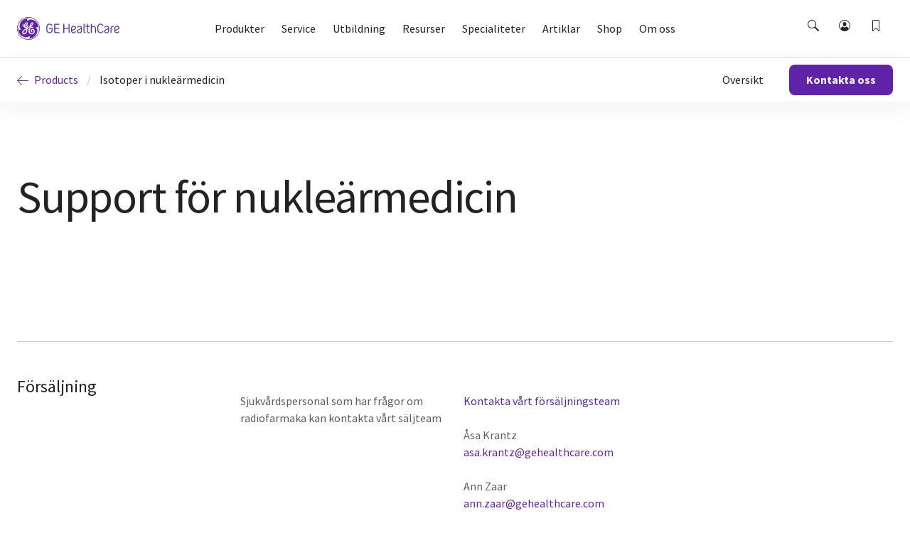

--- FILE ---
content_type: text/html; charset=utf-8
request_url: https://www.gehealthcare.se/products/molecular-imaging-agents/support
body_size: 51630
content:
<!doctype html><html lang="sv-SE"><head><title data-react-helmet="true">Support för molekylära avbildningsmedel | GE HealthCare (Sweden)</title><script data-react-helmet="true" id="preHidingScript"><script>
  !function(e,a,n,t){
    if (a) return;
    var i=e.head;if(i){
    var o=e.createElement("style");
    o.id="alloy-prehiding",o.innerText=n,i.appendChild(o),
    setTimeout(function(){o.parentNode&&o.parentNode.removeChild(o)},t)}}
    (document, document.location.href.indexOf("adobe_authoring_enabled") !== -1, "body { opacity: 0 !important }", 3000);
</script><meta data-react-helmet="true" name="google-site-verification" content="BfPybJh5T27TTccHhwDRr-oBf9kMBmapiSeFR84Sdd0"/><meta data-react-helmet="true" name="keywords" content="Support för molekylära avbildningsmedel"/><meta data-react-helmet="true" name="description" content="Support för molekylära avbildningsmedel"/><meta data-react-helmet="true" property="og:title" content="Support för molekylära avbildningsmedel"/><meta data-react-helmet="true" property="og:type" content="website"/><meta data-react-helmet="true" property="og:url" content="https://www.gehealthcare.se/products/molecular-imaging-agents/support"/><meta data-react-helmet="true" property="og:image" content="https://www.gehealthcare.se/-/jssmedia/gehc/feature/globals/default-image/socialshareimage.jpg?h=630&amp;iar=0&amp;w=1200&amp;rev=-1&amp;hash=1E700A88240812E060361AE33AB0CCC5"/><meta data-react-helmet="true" property="og:description" content="Support för molekylära avbildningsmedel"/><meta data-react-helmet="true" http-equiv="content-language" content="sv-SE"/><link data-react-helmet="true" rel="preload" as="font" type="font/woff2" href="/cdn/res/fonts/inspira/SourceSansPro-Light.woff2" crossOrigin=""/><link data-react-helmet="true" rel="preload" as="font" type="font/woff2" href="/cdn/res/fonts/inspira/SourceSansPro-Regular.woff2" crossOrigin=""/><link data-react-helmet="true" rel="preload" as="font" type="font/woff2" href="/cdn/res/fonts/inspira/SourceSansPro-Bold.woff2" crossOrigin=""/><link data-react-helmet="true" rel="preload" as="image" href="/cdn/res/images/logo.svg"/><link data-react-helmet="true" rel="preload" as="style" href="/cdn/res/css/eds-color-pallete.css?version=v2"/><link data-react-helmet="true" rel="preload" as="style" href="/cdn/res/css/eds-variables.css?version=v2"/><link data-react-helmet="true" rel="preload" as="style" href="/cdn/res/css/cdx-variables.css?version=v2"/><link data-react-helmet="true" rel="preload" as="fetch" href="/-/jssmedia/gehc/feature/geoiplocator/countrymapping.json?rev=-1&amp;hash=FBDA3E369A3C4B854738DA3A&quot;"/><link data-react-helmet="true" rel="preload" as="style" href="/-/jssmedia/9B2A756BF6DB4A6EAC413543C0DCD1CC"/><link data-react-helmet="true" rel="preload" href="/cdn/res/fonts/Styles/en-US.css" as="style"/><link data-react-helmet="true" rel="stylesheet" href="/cdn/res/fonts/Styles/en-US.css"/><link data-react-helmet="true" rel="canonical" href="https://www.gehealthcare.se/products/molecular-imaging-agents/support"/><script data-react-helmet="true" >(function(w,d,s,l,i){w[l]=w[l]||[];w[l].push({'gtm.start':
  new Date().getTime(),event:'gtm.js'});var f=d.getElementsByTagName(s)[0],
  j=d.createElement(s),dl=l!='dataLayer'?'&l='+l:'';j.async=true;j.src=
  'https://www.googletagmanager.com/gtm.js?id='+i+dl;f.parentNode.insertBefore(j,f);
  })(window,document,'script','dataLayer', 'GTM-TMRD2C8');</script><script data-react-helmet="true" src="~/-/jssmedia/D7C9624B282543968CD20699699950EB" dangerouslySetInnerHTML="[object Object]"></script><link data-chunk="SecondaryNavigation" rel="preload" as="script" href="/dist/GEHC/Project/GEHC/static/js/ArticleNewsletter~CampaignHero~CategoryHero~ContactWidget~FeatureCards~GatekeeperMarketoForm~Marketo~bd5e1d36.ad3617eb.chunk.js">
<link data-chunk="main" rel="preload" as="style" href="/dist/GEHC/Project/GEHC/static/css/vendors~main.697f8988.chunk.css">
<link data-chunk="main" rel="preload" as="style" href="/dist/GEHC/Project/GEHC/static/css/main.f30d90d8.chunk.css">
<link data-chunk="components-EdsStyleRendering" rel="preload" as="style" href="/dist/GEHC/Project/GEHC/static/css/components-EdsStyleRendering.fd3e06e9.chunk.css">
<link data-chunk="Header" rel="preload" as="style" href="/dist/GEHC/Project/GEHC/static/css/Header.8416e587.chunk.css">
<link data-chunk="SecondaryNavigation" rel="preload" as="style" href="/dist/GEHC/Project/GEHC/static/css/SecondaryNavigation.2b501229.chunk.css">
<link data-chunk="HeroContent" rel="preload" as="style" href="/dist/GEHC/Project/GEHC/static/css/HeroContent.0d3b60ca.chunk.css">
<link data-chunk="PDPColumnListing" rel="preload" as="style" href="/dist/GEHC/Project/GEHC/static/css/PDPColumnListing.f66145ba.chunk.css">
<link data-chunk="ContactWidget" rel="preload" as="style" href="/dist/GEHC/Project/GEHC/static/css/ContactWidget.f0750932.chunk.css">
<link data-chunk="VeevaCompliance" rel="preload" as="style" href="/dist/GEHC/Project/GEHC/static/css/VeevaCompliance.fb5bda41.chunk.css">
<link data-chunk="Header" rel="preload" as="script" href="/dist/GEHC/Project/GEHC/static/js/vendors~CybersecurityRegistrationForm~DashboardNavigation~Feature-Education-client-Renderings-Availa~f086c95b.8fa362c9.chunk.js">
<link data-chunk="Header" rel="preload" as="script" href="/dist/GEHC/Project/GEHC/static/js/vendors~CybersecurityRegistrationForm~DashboardNavigation~Feature-Education-client-Renderings-Availa~9c6742fd.eb1afedb.chunk.js">
<link data-chunk="Header" rel="preload" as="script" href="/dist/GEHC/Project/GEHC/static/js/BookmarksLister~ErrorPageV2~Header~PageSearch~ProminentPageSearch.c6333a91.chunk.js">
<link data-chunk="main" rel="preload" as="script" href="/dist/GEHC/Project/GEHC/static/js/runtime~main.a518d925.js">
<link data-chunk="Header" rel="preload" as="script" href="/dist/GEHC/Project/GEHC/static/js/Header.671f5e11.chunk.js">
<link data-chunk="SecondaryNavigation" rel="preload" as="script" href="/dist/GEHC/Project/GEHC/static/js/vendors~EngagementBar~SecondaryNavigation~StickyNavigation~StickyNavigationV2.fad3d13a.chunk.js">
<link data-chunk="main" rel="preload" as="script" href="/dist/GEHC/Project/GEHC/static/js/fontVendor.3ed5d278.chunk.js">
<link data-chunk="SecondaryNavigation" rel="preload" as="script" href="/dist/GEHC/Project/GEHC/static/js/CampaignHero~CategoryHero~ContactUsForm~ContactWidget~FeatureCards~MarketoForm~NewsletterSignUp~PDXM~1e476943.e34fea90.chunk.js">
<link data-chunk="SecondaryNavigation" rel="preload" as="script" href="/dist/GEHC/Project/GEHC/static/js/CampaignHero~CategoryHero~ContactUsForm~ContactWidget~FeatureCards~JiffleNowForm~NewsletterSignUp~PD~78e4688f.e3487c61.chunk.js">
<link data-chunk="main" rel="preload" as="script" href="/dist/GEHC/Project/GEHC/static/js/vendors~main.d3066684.chunk.js">
<link data-chunk="SecondaryNavigation" rel="preload" as="script" href="/dist/GEHC/Project/GEHC/static/js/SecondaryNavigation.5f37fb4a.chunk.js">
<link data-chunk="HeroContent" rel="preload" as="script" href="/dist/GEHC/Project/GEHC/static/js/EngagementBar~HeroContent.3397e167.chunk.js">
<link data-chunk="main" rel="preload" as="script" href="/dist/GEHC/Project/GEHC/static/js/iconSvgs.b395fcbe.chunk.js">
<link data-chunk="HeroContent" rel="preload" as="script" href="/dist/GEHC/Project/GEHC/static/js/HeroContent.7a3c351c.chunk.js">
<link data-chunk="main" rel="preload" as="script" href="/dist/GEHC/Project/GEHC/static/js/main.999ab7e1.chunk.js">
<link data-chunk="PDPColumnListing" rel="preload" as="script" href="/dist/GEHC/Project/GEHC/static/js/PDPColumnListing.70e94530.chunk.js">
<link data-chunk="ContactWidget" rel="preload" as="script" href="/dist/GEHC/Project/GEHC/static/js/AuthenticationModal~CampaignHero~CategoryHero~ContactUsForm~ContactWidget~FeatureCards~Gatekeeper~Ne~bd2fc3d8.cb1dec21.chunk.js">
<link data-chunk="main" rel="preload" as="script" href="/dist/GEHC/Project/GEHC/static/js/utilityVendor.8a402969.chunk.js">
<link data-chunk="ContactWidget" rel="preload" as="script" href="/dist/GEHC/Project/GEHC/static/js/ContactWidget.7941416e.chunk.js">
<link data-chunk="GenericContentV2" rel="preload" as="script" href="/dist/GEHC/Project/GEHC/static/js/GenericContentV2.18507c3e.chunk.js">
<link data-chunk="components-EdsStyleRendering" rel="preload" as="script" href="/dist/GEHC/Project/GEHC/static/js/components-EdsStyleRendering.865bed87.chunk.js">
<link data-chunk="VeevaCompliance" rel="preload" as="script" href="/dist/GEHC/Project/GEHC/static/js/VeevaCompliance.98c2016a.chunk.js"><link data-chunk="main" rel="stylesheet" href="/dist/GEHC/Project/GEHC/static/css/vendors~main.697f8988.chunk.css">
<link data-chunk="main" rel="stylesheet" href="/dist/GEHC/Project/GEHC/static/css/main.f30d90d8.chunk.css">
<link data-chunk="components-EdsStyleRendering" rel="stylesheet" href="/dist/GEHC/Project/GEHC/static/css/components-EdsStyleRendering.fd3e06e9.chunk.css">
<link data-chunk="Header" rel="stylesheet" href="/dist/GEHC/Project/GEHC/static/css/Header.8416e587.chunk.css">
<link data-chunk="SecondaryNavigation" rel="stylesheet" href="/dist/GEHC/Project/GEHC/static/css/SecondaryNavigation.2b501229.chunk.css">
<link data-chunk="HeroContent" rel="stylesheet" href="/dist/GEHC/Project/GEHC/static/css/HeroContent.0d3b60ca.chunk.css">
<link data-chunk="PDPColumnListing" rel="stylesheet" href="/dist/GEHC/Project/GEHC/static/css/PDPColumnListing.f66145ba.chunk.css">
<link data-chunk="ContactWidget" rel="stylesheet" href="/dist/GEHC/Project/GEHC/static/css/ContactWidget.f0750932.chunk.css">
<link data-chunk="VeevaCompliance" rel="stylesheet" href="/dist/GEHC/Project/GEHC/static/css/VeevaCompliance.fb5bda41.chunk.css"><meta charset="utf-8"/><meta http-equiv="X-UA-Compatible" content="IE=edge"><meta http-equiv="Content-type" content="text/html; charset=utf-8"><meta name="viewport" content="width=device-width,initial-scale=1,viewport-fit=cover"/><link rel="apple-touch-icon" sizes="120x120" href="/cdn/res/images/apple-touch-icon.png"><link rel="icon" type="image/png" sizes="32x32" href="/cdn/res/images/favicon-32x32.png"><link rel="icon" type="image/png" sizes="16x16" href="/cdn/res/images/favicon-16x16.png"><link rel="mask-icon" href="/cdn/res/images/safari-pinned-tab.svg" color="#5bbad5"><link rel="shortcut icon" href="/cdn/res/images/favicon.ico"><link rel="manifest" href="/dist/GEHC/Project/GEHC/images/favicon/manifest.json" crossorigin="use-credentials"><meta name="msapplication-config" content="/dist/GEHC/Project/GEHC/images/favicon/browserconfig.xml"><meta name="theme-color" content="#2f3133"></head><body><noscript>You need to enable JavaScript to run this app.</noscript><div id="root">
<!-- -->
<script>(function(w,d,s,l,i){w[l]=w[l]||[];w[l].push({'gtm.start':
new Date().getTime(),event:'gtm.js'});var f=d.getElementsByTagName(s)[0],
j=d.createElement(s),dl=l!='dataLayer'?'&l='+l:'';j.async=true;j.src=
'https://www.googletagmanager.com/gtm.js?id='+i+dl;f.parentNode.insertBefore(j,f);
})(window,document,'script','dataLayer','GTM-W4V7GZG');</script>
<noscript><iframe src="https://www.googletagmanager.com/ns.html?id=GTM-TMRD2C8" height="0" width="0" style="display:none;visibility:hidden"></iframe></noscript><div><!-- Google Tag Manager (noscript) -->
<noscript><iframe src="https://www.googletagmanager.com/ns.html?id=GTM-W4V7GZG"
height="0" width="0" style="display:none;visibility:hidden"></iframe></noscript>
<!-- End Google Tag Manager (noscript) -->
</div><header id="ge-header-component" class="" attr-isredesign="Redesign"><div class="ge-cdx-header-redesign-EDS"><div class="ge-cdx-header-redesign__header-wrapper"><div class="ge-cdx-header-redesign__tablet-mobile-logo"><div class="ge-eds-site-logo-container ge-cdx-header-redesign-EDS"><a href="/" data-analytics-tracking-event="link_click" data-analytics-link-type="Header" data-analytics-link-name="GE Logo" aria-label="GE Logo"><img src="https://www.gehealthcare.se/cdn/res/images/logo.svg" alt="ge monogram primary white RGB"/></a></div></div><div class="ge-cdx-header-redesign__desktop-logo"><div class="ge-eds-site-logo-container"><a href="/" data-analytics-tracking-event="link_click" data-analytics-link-type="Header" data-analytics-link-name="GE Logo" aria-label="GE Logo"><img src="https://www.gehealthcare.se/cdn/res/images/logo.svg" alt="ge monogram primary white RGB"/></a></div></div><nav class="ge-cdx-header-redesign__menu-container"><ul class="ge-cdx-header-redesign__menu-container__nav-menu-list"><li class="ge-cdx-header-redesign__nav-menu-item" id="primary-navigation-item-0"><span class="ge-cdx-header-redesign__nav-menu-item__nav-link" data-analytics-tracking-event="link_click" data-analytics-link-type="Primary Navigation" data-analytics-link-name="Produkter" aria-label="Produkter" role="button" tabindex="0">Produkter</span></li><li class="ge-cdx-header-redesign__nav-menu-item" id="primary-navigation-item-1"><span class="ge-cdx-header-redesign__nav-menu-item__nav-link" data-analytics-tracking-event="link_click" data-analytics-link-type="Primary Navigation" data-analytics-link-name="Service" aria-label="Service" role="button" tabindex="0">Service</span></li><li class="ge-cdx-header-redesign__nav-menu-item" id="primary-navigation-item-2"><span class="ge-cdx-header-redesign__nav-menu-item__nav-link" data-analytics-tracking-event="link_click" data-analytics-link-type="Primary Navigation" data-analytics-link-name="Utbildning" aria-label="Utbildning" role="button" tabindex="0">Utbildning</span></li><li class="ge-cdx-header-redesign__nav-menu-item" id="primary-navigation-item-3"><span class="ge-cdx-header-redesign__nav-menu-item__nav-link" data-analytics-tracking-event="link_click" data-analytics-link-type="Primary Navigation" data-analytics-link-name="Resurser" aria-label="Resurser" role="button" tabindex="0">Resurser</span></li><li class="ge-cdx-header-redesign__nav-menu-item" id="primary-navigation-item-4"><span class="ge-cdx-header-redesign__nav-menu-item__nav-link" data-analytics-tracking-event="link_click" data-analytics-link-type="Primary Navigation" data-analytics-link-name="Specialiteter" aria-label="Specialiteter" role="button" tabindex="0">Specialiteter</span></li><li class="ge-cdx-header-redesign__nav-menu-item" id="primary-navigation-item-5"><a href="/insights" class="ge-cdx-header-redesign__nav-menu-item__nav-link" data-analytics-tracking-event="link_click" data-analytics-link-type="Primary Navigation" data-analytics-link-name="Artiklar" aria-label="Artiklar" tabindex="0" role="button">Artiklar</a></li><li class="ge-cdx-header-redesign__nav-menu-item" id="primary-navigation-item-6"><span class="ge-cdx-header-redesign__nav-menu-item__nav-link" data-analytics-tracking-event="link_click" data-analytics-link-type="Primary Navigation" data-analytics-link-name="Shop" aria-label="Shop" role="button" tabindex="0">Shop</span></li><li class="ge-cdx-header-redesign__nav-menu-item" id="primary-navigation-item-7"><span class="ge-cdx-header-redesign__nav-menu-item__nav-link" data-analytics-tracking-event="link_click" data-analytics-link-type="Primary Navigation" data-analytics-link-name="Om oss" aria-label="Om oss" role="button" tabindex="0">Om oss</span></li></ul></nav><div class="ge-cdx-header-redesign__icons-container"><ul class="ge-cdx-header-redesign__icons-container__icons-list"></ul></div></div><div class="sub-menu-mobile ge-cdx-header-redesign-EDS element-not-visible"><div class="sub-menu-container" style="animation:backgroundFadeOutAnimation 300ms ease-out"><div class="menu-content-wrapper" id="mobile-menu-content-wrapper"><div class="menu-content-container"><div class="menu-content-container-item" data-analytics-tracking-event="link_click" data-analytics-link-type="Primary Navigation" data-analytics-link-name="Produkter"><p class="menu-content-container-item-data paragraph">Produkter</p><div class="menu-content-container-item-data-icon"><svg id="Layer_1" data-name="Layer 1" xmlns="http://www.w3.org/2000/svg" width="16" height="16" viewBox="0 0 16 16" class="mobile-sub-menu-caret-icon"><g id="Caret_right_-_16" data-name="Caret right - 16"><path d="M5.5,15a.47.47,0,0,1-.35-.15.48.48,0,0,1,0-.7L11.29,8,5.15,1.85a.48.48,0,0,1,0-.7.48.48,0,0,1,.7,0l6.5,6.5a.48.48,0,0,1,0,.7l-6.5,6.5A.47.47,0,0,1,5.5,15Z"></path></g></svg></div></div><div class="menu-content-container-item" data-analytics-tracking-event="link_click" data-analytics-link-type="Primary Navigation" data-analytics-link-name="Service"><p class="menu-content-container-item-data paragraph">Service</p><div class="menu-content-container-item-data-icon"><svg id="Layer_1" data-name="Layer 1" xmlns="http://www.w3.org/2000/svg" width="16" height="16" viewBox="0 0 16 16" class="mobile-sub-menu-caret-icon"><g id="Caret_right_-_16" data-name="Caret right - 16"><path d="M5.5,15a.47.47,0,0,1-.35-.15.48.48,0,0,1,0-.7L11.29,8,5.15,1.85a.48.48,0,0,1,0-.7.48.48,0,0,1,.7,0l6.5,6.5a.48.48,0,0,1,0,.7l-6.5,6.5A.47.47,0,0,1,5.5,15Z"></path></g></svg></div></div><div class="menu-content-container-item" data-analytics-tracking-event="link_click" data-analytics-link-type="Primary Navigation" data-analytics-link-name="Utbildning"><p class="menu-content-container-item-data paragraph">Utbildning</p><div class="menu-content-container-item-data-icon"><svg id="Layer_1" data-name="Layer 1" xmlns="http://www.w3.org/2000/svg" width="16" height="16" viewBox="0 0 16 16" class="mobile-sub-menu-caret-icon"><g id="Caret_right_-_16" data-name="Caret right - 16"><path d="M5.5,15a.47.47,0,0,1-.35-.15.48.48,0,0,1,0-.7L11.29,8,5.15,1.85a.48.48,0,0,1,0-.7.48.48,0,0,1,.7,0l6.5,6.5a.48.48,0,0,1,0,.7l-6.5,6.5A.47.47,0,0,1,5.5,15Z"></path></g></svg></div></div><div class="menu-content-container-item" data-analytics-tracking-event="link_click" data-analytics-link-type="Primary Navigation" data-analytics-link-name="Resurser"><p class="menu-content-container-item-data paragraph">Resurser</p><div class="menu-content-container-item-data-icon"><svg id="Layer_1" data-name="Layer 1" xmlns="http://www.w3.org/2000/svg" width="16" height="16" viewBox="0 0 16 16" class="mobile-sub-menu-caret-icon"><g id="Caret_right_-_16" data-name="Caret right - 16"><path d="M5.5,15a.47.47,0,0,1-.35-.15.48.48,0,0,1,0-.7L11.29,8,5.15,1.85a.48.48,0,0,1,0-.7.48.48,0,0,1,.7,0l6.5,6.5a.48.48,0,0,1,0,.7l-6.5,6.5A.47.47,0,0,1,5.5,15Z"></path></g></svg></div></div><div class="menu-content-container-item" data-analytics-tracking-event="link_click" data-analytics-link-type="Primary Navigation" data-analytics-link-name="Specialiteter"><p class="menu-content-container-item-data paragraph">Specialiteter</p><div class="menu-content-container-item-data-icon"><svg id="Layer_1" data-name="Layer 1" xmlns="http://www.w3.org/2000/svg" width="16" height="16" viewBox="0 0 16 16" class="mobile-sub-menu-caret-icon"><g id="Caret_right_-_16" data-name="Caret right - 16"><path d="M5.5,15a.47.47,0,0,1-.35-.15.48.48,0,0,1,0-.7L11.29,8,5.15,1.85a.48.48,0,0,1,0-.7.48.48,0,0,1,.7,0l6.5,6.5a.48.48,0,0,1,0,.7l-6.5,6.5A.47.47,0,0,1,5.5,15Z"></path></g></svg></div></div><a href="/insights" target="" class="menu-content-container-item" data-analytics-tracking-event="link_click" data-analytics-link-type="Primary Navigation" data-analytics-link-name="Artiklar" aria-label="Artiklar"><p class="menu-content-container-item-data paragraph">Artiklar</p></a><div class="menu-content-container-item" data-analytics-tracking-event="link_click" data-analytics-link-type="Primary Navigation" data-analytics-link-name="Shop"><p class="menu-content-container-item-data paragraph">Shop</p><div class="menu-content-container-item-data-icon"><svg id="Layer_1" data-name="Layer 1" xmlns="http://www.w3.org/2000/svg" width="16" height="16" viewBox="0 0 16 16" class="mobile-sub-menu-caret-icon"><g id="Caret_right_-_16" data-name="Caret right - 16"><path d="M5.5,15a.47.47,0,0,1-.35-.15.48.48,0,0,1,0-.7L11.29,8,5.15,1.85a.48.48,0,0,1,0-.7.48.48,0,0,1,.7,0l6.5,6.5a.48.48,0,0,1,0,.7l-6.5,6.5A.47.47,0,0,1,5.5,15Z"></path></g></svg></div></div><div class="menu-content-container-item" data-analytics-tracking-event="link_click" data-analytics-link-type="Primary Navigation" data-analytics-link-name="Om oss"><p class="menu-content-container-item-data paragraph">Om oss</p><div class="menu-content-container-item-data-icon"><svg id="Layer_1" data-name="Layer 1" xmlns="http://www.w3.org/2000/svg" width="16" height="16" viewBox="0 0 16 16" class="mobile-sub-menu-caret-icon"><g id="Caret_right_-_16" data-name="Caret right - 16"><path d="M5.5,15a.47.47,0,0,1-.35-.15.48.48,0,0,1,0-.7L11.29,8,5.15,1.85a.48.48,0,0,1,0-.7.48.48,0,0,1,.7,0l6.5,6.5a.48.48,0,0,1,0,.7l-6.5,6.5A.47.47,0,0,1,5.5,15Z"></path></g></svg></div></div><div class="menu-content-container-divider"></div></div></div><span><div class="second-tier-wrapper" style="animation:outMobileSecondTierAnimation 300ms ease-out"><div class="header" data-analytics-tracking-event="link_click" data-analytics-link-type="Primary Navigation"><div class="header-icon"><svg id="Layer_1" data-name="Layer 1" xmlns="http://www.w3.org/2000/svg" width="16" height="16" viewBox="0 0 16 16" class="mobile-sub-menu-caret-icon"><g id="Caret_Left_-_16" data-name="Caret Left - 16"><path d="M11,15a.47.47,0,0,1-.35-.15l-6.5-6.5a.48.48,0,0,1,0-.7l6.5-6.5a.48.48,0,0,1,.7,0,.48.48,0,0,1,0,.7L5.21,8l6.14,6.15a.48.48,0,0,1,0,.7A.47.47,0,0,1,11,15Z"></path></g></svg></div><p class="menu-content-container-item-data paragraph"></p></div><div class="contents" id="contents"><div class="mob-second-tire-menu-list element-not-visible"><div class="contents-second-tier collapsible" data-analytics-tracking-event="link_click" data-analytics-link-type="Primary Navigation" data-analytics-link-name="undefined|Imaging"><div class="contents-second-tier-item"><p class="contents-second-tier-item-data paragraph">Imaging</p><div class="contents-second-tier-item-data-icon"><svg id="Layer_1" data-name="Layer 1" xmlns="http://www.w3.org/2000/svg" width="16" height="16" viewBox="0 0 16 16" class="mobile-sub-menu-caret-icon"><g id="Caret_Down_-_16" data-name="Caret Down - 16"><path d="M8,11.5a.47.47,0,0,1-.35-.15l-6.5-6.5a.48.48,0,0,1,0-.7.48.48,0,0,1,.7,0L8,10.29l6.15-6.14a.49.49,0,0,1,.7.7l-6.5,6.5A.47.47,0,0,1,8,11.5Z"></path></g></svg></div></div><div class="contents-third-tier-wrapper content" id="third-tier-0_0"><a href="/products/bone-and-metabolic-health" target="" class="menu-content-container-item-data" data-analytics-tracking-event="link_click" data-analytics-link-type="Primary Navigation" data-analytics-link-name="Skelett och metabolisk hälsa" aria-label="Skelett och metabolisk hälsa"><p class="contents-second-tier-item-data paragraph">Skelett och metabolisk hälsa</p></a><a href="/products/computed-tomography" target="" class="menu-content-container-item-data" data-analytics-tracking-event="link_click" data-analytics-link-type="Primary Navigation" data-analytics-link-name="Datortomografi (CT)" aria-label="Datortomografi (CT)"><p class="contents-second-tier-item-data paragraph">Datortomografi (CT)</p></a><a href="https://www.gehealthcare.se/products/fluoroscopy-systems" target="" class="menu-content-container-item-data" data-analytics-tracking-event="link_click" data-analytics-link-type="Primary Navigation" data-analytics-link-name="Fluoroskopiutrustning" aria-label="Fluoroskopiutrustning"><p class="contents-second-tier-item-data paragraph">Fluoroskopiutrustning</p></a><a href="https://www.gehealthcare.se/products/interventional-image-guided-systems" target="" class="menu-content-container-item-data" data-analytics-tracking-event="link_click" data-analytics-link-type="Primary Navigation" data-analytics-link-name="Interventionella rontgensystem" aria-label="Interventionella rontgensystem"><p class="contents-second-tier-item-data paragraph">Interventionella rontgensystem</p></a><a href="/products/invasive-cardiology" target="" class="menu-content-container-item-data" data-analytics-tracking-event="link_click" data-analytics-link-type="Primary Navigation" data-analytics-link-name="Invasiv kardiologi" aria-label="Invasiv kardiologi"><p class="contents-second-tier-item-data paragraph">Invasiv kardiologi</p></a><a href="/products/magnetic-resonance-imaging" target="" class="menu-content-container-item-data" data-analytics-tracking-event="link_click" data-analytics-link-type="Primary Navigation" data-analytics-link-name="Magnetkameror (MR)" aria-label="Magnetkameror (MR)"><p class="contents-second-tier-item-data paragraph">Magnetkameror (MR)</p></a><a href="/products/mammography" target="" class="menu-content-container-item-data" data-analytics-tracking-event="link_click" data-analytics-link-type="Primary Navigation" data-analytics-link-name="Mammografi" aria-label="Mammografi"><p class="contents-second-tier-item-data paragraph">Mammografi</p></a><a href="https://www.gehealthcare.se/products/molecular-imaging" target="" class="menu-content-container-item-data" data-analytics-tracking-event="link_click" data-analytics-link-type="Primary Navigation" data-analytics-link-name="Molekylar bilddiagnostik" aria-label="Molekylar bilddiagnostik"><p class="contents-second-tier-item-data paragraph">Molekylar bilddiagnostik</p></a><a href="/products/radiography-systems" target="" class="menu-content-container-item-data" data-analytics-tracking-event="link_click" data-analytics-link-type="Primary Navigation" data-analytics-link-name="Röntgensystem" aria-label="Röntgensystem"><p class="contents-second-tier-item-data paragraph">Röntgensystem</p></a><a href="/products/surgical-imaging" target="" class="menu-content-container-item-data" data-analytics-tracking-event="link_click" data-analytics-link-type="Primary Navigation" data-analytics-link-name="C-bågar" aria-label="C-bågar"><p class="contents-second-tier-item-data paragraph">C-bågar</p></a><a href="https://www.gehealthcare.co.uk/products/imaging-digital-solutions" target="" class="menu-content-container-item-data" data-analytics-tracking-event="link_click" data-analytics-link-type="Primary Navigation" data-analytics-link-name="IT" aria-label="IT"><p class="contents-second-tier-item-data paragraph">IT</p></a></div></div><a href="/products/ultrasound" target="" class="contents-second-tier collapsible" data-analytics-tracking-event="link_click" data-analytics-link-type="Primary Navigation" data-analytics-link-name="undefined|Ultraljud" aria-label="Ultraljud"><p class="contents-second-tier-item-data paragraph">Ultraljud</p></a><div class="contents-second-tier collapsible" data-analytics-tracking-event="link_click" data-analytics-link-type="Primary Navigation" data-analytics-link-name="undefined|Kontrastmedel &amp; Radiofarmaka (Pharmaceutical Diagnostics)"><div class="contents-second-tier-item"><p class="contents-second-tier-item-data paragraph">Kontrastmedel &amp; Radiofarmaka (Pharmaceutical Diagnostics)</p><div class="contents-second-tier-item-data-icon"><svg id="Layer_1" data-name="Layer 1" xmlns="http://www.w3.org/2000/svg" width="16" height="16" viewBox="0 0 16 16" class="mobile-sub-menu-caret-icon"><g id="Caret_Down_-_16" data-name="Caret Down - 16"><path d="M8,11.5a.47.47,0,0,1-.35-.15l-6.5-6.5a.48.48,0,0,1,0-.7.48.48,0,0,1,.7,0L8,10.29l6.15-6.14a.49.49,0,0,1,.7.7l-6.5,6.5A.47.47,0,0,1,8,11.5Z"></path></g></svg></div></div><div class="contents-third-tier-wrapper content" id="third-tier-0_2"><a href="/products/pharmaceutical-diagnostics" target="" class="menu-content-container-item-data" data-analytics-tracking-event="link_click" data-analytics-link-type="Primary Navigation" data-analytics-link-name="Pharmaceutical Diagnostics" aria-label="Pharmaceutical Diagnostics"><p class="contents-second-tier-item-data paragraph">Pharmaceutical Diagnostics</p></a><a href="https://www.gehealthcare.se/products/contrast-media" target="" class="menu-content-container-item-data" data-analytics-tracking-event="link_click" data-analytics-link-type="Primary Navigation" data-analytics-link-name="Kontrastmedel" aria-label="Kontrastmedel"><p class="contents-second-tier-item-data paragraph">Kontrastmedel</p></a><a href="/products/molecular-imaging-agents" target="" class="menu-content-container-item-data" data-analytics-tracking-event="link_click" data-analytics-link-type="Primary Navigation" data-analytics-link-name="Isotoper i nukleärmedicin" aria-label="Isotoper i nukleärmedicin"><p class="contents-second-tier-item-data paragraph">Isotoper i nukleärmedicin</p></a></div></div><a href="https://www.gehealthcare.co.uk/products/perioperative-care" target="" class="contents-second-tier collapsible" data-analytics-tracking-event="link_click" data-analytics-link-type="Primary Navigation" data-analytics-link-name="undefined|Anestesi" aria-label="Anestesi"><p class="contents-second-tier-item-data paragraph">Anestesi</p></a><a href="https://www.gehealthcare.co.uk/products/diagnostic-cardiology" target="" class="contents-second-tier collapsible" data-analytics-tracking-event="link_click" data-analytics-link-type="Primary Navigation" data-analytics-link-name="undefined|Diagnostisk kardiologi" aria-label="Diagnostisk kardiologi"><p class="contents-second-tier-item-data paragraph">Diagnostisk kardiologi</p></a><a href="/products/maternal-infant-care" target="" class="contents-second-tier collapsible" data-analytics-tracking-event="link_click" data-analytics-link-type="Primary Navigation" data-analytics-link-name="undefined|Perinatalvård" aria-label="Perinatalvård"><p class="contents-second-tier-item-data paragraph">Perinatalvård</p></a><a href="/products/patient-monitoring" target="" class="contents-second-tier collapsible" data-analytics-tracking-event="link_click" data-analytics-link-type="Primary Navigation" data-analytics-link-name="undefined|Patientövervakning" aria-label="Patientövervakning"><p class="contents-second-tier-item-data paragraph">Patientövervakning</p></a><a href="/products/ventilators" target="" class="contents-second-tier collapsible" data-analytics-tracking-event="link_click" data-analytics-link-type="Primary Navigation" data-analytics-link-name="undefined|Ventilatorer" aria-label="Ventilatorer"><p class="contents-second-tier-item-data paragraph">Ventilatorer</p></a><div class="contents-second-tier collapsible" data-analytics-tracking-event="link_click" data-analytics-link-type="Primary Navigation" data-analytics-link-name="undefined|Performance Analytics"><div class="contents-second-tier-item"><p class="contents-second-tier-item-data paragraph">Performance Analytics</p><div class="contents-second-tier-item-data-icon"><svg id="Layer_1" data-name="Layer 1" xmlns="http://www.w3.org/2000/svg" width="16" height="16" viewBox="0 0 16 16" class="mobile-sub-menu-caret-icon"><g id="Caret_Down_-_16" data-name="Caret Down - 16"><path d="M8,11.5a.47.47,0,0,1-.35-.15l-6.5-6.5a.48.48,0,0,1,0-.7.48.48,0,0,1,.7,0L8,10.29l6.15-6.14a.49.49,0,0,1,.7.7l-6.5,6.5A.47.47,0,0,1,8,11.5Z"></path></g></svg></div></div><div class="contents-third-tier-wrapper content" id="third-tier-0_8"><a href="/products/dose-management" target="" class="menu-content-container-item-data" data-analytics-tracking-event="link_click" data-analytics-link-type="Primary Navigation" data-analytics-link-name="Doshantering" aria-label="Doshantering"><p class="contents-second-tier-item-data paragraph">Doshantering</p></a><a href="https://www.gehealthcare.co.uk/products/imaging-insights" target="" class="menu-content-container-item-data" data-analytics-tracking-event="link_click" data-analytics-link-type="Primary Navigation" data-analytics-link-name="Imaging Insights" aria-label="Imaging Insights"><p class="contents-second-tier-item-data paragraph">Imaging Insights</p></a><a href="https://www.gehealthcare.co.uk/products/imaging-protocol-manager" target="" class="menu-content-container-item-data" data-analytics-tracking-event="link_click" data-analytics-link-type="Primary Navigation" data-analytics-link-name="Imaging Protocol Manager" aria-label="Imaging Protocol Manager"><p class="contents-second-tier-item-data paragraph">Imaging Protocol Manager</p></a></div></div><a href="https://www.gehealthcare.co.uk/products/goldseal---refurbished-systems" target="" class="contents-second-tier collapsible" data-analytics-tracking-event="link_click" data-analytics-link-type="Primary Navigation" data-analytics-link-name="undefined|GoldSeal-renoverade system" aria-label="GoldSeal-renoverade system"><p class="contents-second-tier-item-data paragraph">GoldSeal-renoverade system</p></a><div class="contents-second-tier collapsible" data-analytics-tracking-event="link_click" data-analytics-link-type="Primary Navigation" data-analytics-link-name="undefined|Förbrukningsartiklar och tillbehör"><div class="contents-second-tier-item"><p class="contents-second-tier-item-data paragraph">Förbrukningsartiklar och tillbehör</p><div class="contents-second-tier-item-data-icon"><svg id="Layer_1" data-name="Layer 1" xmlns="http://www.w3.org/2000/svg" width="16" height="16" viewBox="0 0 16 16" class="mobile-sub-menu-caret-icon"><g id="Caret_Down_-_16" data-name="Caret Down - 16"><path d="M8,11.5a.47.47,0,0,1-.35-.15l-6.5-6.5a.48.48,0,0,1,0-.7.48.48,0,0,1,.7,0L8,10.29l6.15-6.14a.49.49,0,0,1,.7.7l-6.5,6.5A.47.47,0,0,1,8,11.5Z"></path></g></svg></div></div><div class="contents-third-tier-wrapper content" id="third-tier-0_10"><a href="https://www.gehealthcare.co.uk/products/clinical-accessories" target="" class="menu-content-container-item-data" data-analytics-tracking-event="link_click" data-analytics-link-type="Primary Navigation" data-analytics-link-name="Kliniska tillbehör" aria-label="Kliniska tillbehör"><p class="contents-second-tier-item-data paragraph">Kliniska tillbehör</p></a><a href="https://services.gehealthcare.com/gehcstorefront" target="" class="menu-content-container-item-data" data-analytics-tracking-event="link_click" data-analytics-link-type="Primary Navigation" data-analytics-link-name="Service shop" aria-label="Service shop"><p class="contents-second-tier-item-data paragraph">Service shop</p></a></div></div></div><div class="mob-second-tire-menu-list element-not-visible"><a href="https://www.gehealthcare.co.uk/products/accessories-and-supplies/clinical-accessories-and-supplies" target="" class="contents-second-tier collapsible" data-analytics-tracking-event="link_click" data-analytics-link-type="Primary Navigation" data-analytics-link-name="undefined|Accessories and Supplies" aria-label="Accessories and Supplies"><p class="contents-second-tier-item-data paragraph">Accessories and Supplies</p></a><a href="https://www.gehealthcare.co.uk/products/asset-performance-management" target="" class="contents-second-tier collapsible" data-analytics-tracking-event="link_click" data-analytics-link-type="Primary Navigation" data-analytics-link-name="undefined|Asset Performance Management" aria-label="Asset Performance Management"><p class="contents-second-tier-item-data paragraph">Asset Performance Management</p></a><a href="https://www.gehealthcare.co.uk/services/customer-service-agreements" target="" class="contents-second-tier collapsible" data-analytics-tracking-event="link_click" data-analytics-link-type="Primary Navigation" data-analytics-link-name="undefined|Customer Service Agreements" aria-label="Customer Service Agreements"><p class="contents-second-tier-item-data paragraph">Customer Service Agreements</p></a><a href="https://www.gehealthcare.co.uk/financial-services" target="" class="contents-second-tier collapsible" data-analytics-tracking-event="link_click" data-analytics-link-type="Primary Navigation" data-analytics-link-name="undefined|Finance" aria-label="Finance"><p class="contents-second-tier-item-data paragraph">Finance</p></a><div class="contents-second-tier collapsible" data-analytics-tracking-event="link_click" data-analytics-link-type="Primary Navigation" data-analytics-link-name="undefined|Fleet Management"><div class="contents-second-tier-item"><p class="contents-second-tier-item-data paragraph">Fleet Management</p><div class="contents-second-tier-item-data-icon"><svg id="Layer_1" data-name="Layer 1" xmlns="http://www.w3.org/2000/svg" width="16" height="16" viewBox="0 0 16 16" class="mobile-sub-menu-caret-icon"><g id="Caret_Down_-_16" data-name="Caret Down - 16"><path d="M8,11.5a.47.47,0,0,1-.35-.15l-6.5-6.5a.48.48,0,0,1,0-.7.48.48,0,0,1,.7,0L8,10.29l6.15-6.14a.49.49,0,0,1,.7.7l-6.5,6.5A.47.47,0,0,1,8,11.5Z"></path></g></svg></div></div><div class="contents-third-tier-wrapper content" id="third-tier-1_4"><a href="https://www.gehealthcare.co.uk/services/fleet-management" target="" class="menu-content-container-item-data" data-analytics-tracking-event="link_click" data-analytics-link-type="Primary Navigation" data-analytics-link-name="Fleet Management" aria-label="Fleet Management"><p class="contents-second-tier-item-data paragraph">Fleet Management</p></a><a href="https://www.gehealthcare.co.uk/products/icenter" target="" class="menu-content-container-item-data" data-analytics-tracking-event="link_click" data-analytics-link-type="Primary Navigation" data-analytics-link-name="iCenter" aria-label="iCenter"><p class="contents-second-tier-item-data paragraph">iCenter</p></a><a href="https://www.gehealthcare.co.uk/services/my-gehealthcare-app" target="" class="menu-content-container-item-data" data-analytics-tracking-event="link_click" data-analytics-link-type="Primary Navigation" data-analytics-link-name="MyGEHealthcare" aria-label="MyGEHealthcare"><p class="contents-second-tier-item-data paragraph">MyGEHealthcare</p></a></div></div><a href="https://www.gehealthcare.co.uk/services/healthcare-technology-management" target="" class="contents-second-tier collapsible" data-analytics-tracking-event="link_click" data-analytics-link-type="Primary Navigation" data-analytics-link-name="undefined|Healthcare Technology Management" aria-label="Healthcare Technology Management"><p class="contents-second-tier-item-data paragraph">Healthcare Technology Management</p></a><a href="https://www.gehealthcare.co.uk/services/partnerships-and-solutions" target="" class="contents-second-tier collapsible" data-analytics-tracking-event="link_click" data-analytics-link-type="Primary Navigation" data-analytics-link-name="undefined|Partnerships and Solutions" aria-label="Partnerships and Solutions"><p class="contents-second-tier-item-data paragraph">Partnerships and Solutions</p></a><a href="https://www.gehealthcare.co.uk/services/perioperative-care-solutions" target="" class="contents-second-tier collapsible" data-analytics-tracking-event="link_click" data-analytics-link-type="Primary Navigation" data-analytics-link-name="undefined|Perioperative care solutions" aria-label="Perioperative care solutions"><p class="contents-second-tier-item-data paragraph">Perioperative care solutions</p></a><div class="contents-second-tier collapsible" data-analytics-tracking-event="link_click" data-analytics-link-type="Primary Navigation" data-analytics-link-name="undefined|Predictive Services"><div class="contents-second-tier-item"><p class="contents-second-tier-item-data paragraph">Predictive Services</p><div class="contents-second-tier-item-data-icon"><svg id="Layer_1" data-name="Layer 1" xmlns="http://www.w3.org/2000/svg" width="16" height="16" viewBox="0 0 16 16" class="mobile-sub-menu-caret-icon"><g id="Caret_Down_-_16" data-name="Caret Down - 16"><path d="M8,11.5a.47.47,0,0,1-.35-.15l-6.5-6.5a.48.48,0,0,1,0-.7.48.48,0,0,1,.7,0L8,10.29l6.15-6.14a.49.49,0,0,1,.7.7l-6.5,6.5A.47.47,0,0,1,8,11.5Z"></path></g></svg></div></div><div class="contents-third-tier-wrapper content" id="third-tier-1_8"><a href="https://www.gehealthcare.co.uk/products/onwatch-predict" target="" class="menu-content-container-item-data" data-analytics-tracking-event="link_click" data-analytics-link-type="Primary Navigation" data-analytics-link-name="OnWatch Predict" aria-label="OnWatch Predict"><p class="contents-second-tier-item-data paragraph">OnWatch Predict</p></a><a href="https://www.gehealthcare.co.uk/services/predictive-services-powered-by-insite" target="" class="menu-content-container-item-data" data-analytics-tracking-event="link_click" data-analytics-link-type="Primary Navigation" data-analytics-link-name="Predictive Services" aria-label="Predictive Services"><p class="contents-second-tier-item-data paragraph">Predictive Services</p></a><a href="https://www.gehealthcare.co.uk/products/tube-watch" target="" class="menu-content-container-item-data" data-analytics-tracking-event="link_click" data-analytics-link-type="Primary Navigation" data-analytics-link-name="Tube Watch" aria-label="Tube Watch"><p class="contents-second-tier-item-data paragraph">Tube Watch</p></a></div></div><a href="https://www.gehealthcare.co.uk/services/remote-support-powered-by-insite" target="" class="contents-second-tier collapsible" data-analytics-tracking-event="link_click" data-analytics-link-type="Primary Navigation" data-analytics-link-name="undefined|Remote Support" aria-label="Remote Support"><p class="contents-second-tier-item-data paragraph">Remote Support</p></a><a href="https://www.gehealthcare.co.uk/services/security" target="" class="contents-second-tier collapsible" data-analytics-tracking-event="link_click" data-analytics-link-type="Primary Navigation" data-analytics-link-name="undefined|Security" aria-label="Security"><p class="contents-second-tier-item-data paragraph">Security</p></a><div class="contents-second-tier collapsible" data-analytics-tracking-event="link_click" data-analytics-link-type="Primary Navigation" data-analytics-link-name="undefined|Service Shop"><div class="contents-second-tier-item"><p class="contents-second-tier-item-data paragraph">Service Shop</p><div class="contents-second-tier-item-data-icon"><svg id="Layer_1" data-name="Layer 1" xmlns="http://www.w3.org/2000/svg" width="16" height="16" viewBox="0 0 16 16" class="mobile-sub-menu-caret-icon"><g id="Caret_Down_-_16" data-name="Caret Down - 16"><path d="M8,11.5a.47.47,0,0,1-.35-.15l-6.5-6.5a.48.48,0,0,1,0-.7.48.48,0,0,1,.7,0L8,10.29l6.15-6.14a.49.49,0,0,1,.7.7l-6.5,6.5A.47.47,0,0,1,8,11.5Z"></path></g></svg></div></div><div class="contents-third-tier-wrapper content" id="third-tier-1_11"></div></div><a href="https://www.gehealthcare.co.uk/services/ultrasound-lifecycle-solutions" target="" class="contents-second-tier collapsible" data-analytics-tracking-event="link_click" data-analytics-link-type="Primary Navigation" data-analytics-link-name="undefined|Ultrasound Lifecycle Solutions" aria-label="Ultrasound Lifecycle Solutions"><p class="contents-second-tier-item-data paragraph">Ultrasound Lifecycle Solutions</p></a></div><div class="mob-second-tire-menu-list element-not-visible"><a href="/education" target="" class="contents-second-tier collapsible" data-analytics-tracking-event="link_click" data-analytics-link-type="Primary Navigation" data-analytics-link-name="undefined|All Education" aria-label="All Education"><p class="contents-second-tier-item-data paragraph">All Education</p></a><div class="contents-second-tier collapsible" data-analytics-tracking-event="link_click" data-analytics-link-type="Primary Navigation" data-analytics-link-name="undefined|Clinical Education"><div class="contents-second-tier-item"><p class="contents-second-tier-item-data paragraph">Clinical Education</p><div class="contents-second-tier-item-data-icon"><svg id="Layer_1" data-name="Layer 1" xmlns="http://www.w3.org/2000/svg" width="16" height="16" viewBox="0 0 16 16" class="mobile-sub-menu-caret-icon"><g id="Caret_Down_-_16" data-name="Caret Down - 16"><path d="M8,11.5a.47.47,0,0,1-.35-.15l-6.5-6.5a.48.48,0,0,1,0-.7.48.48,0,0,1,.7,0L8,10.29l6.15-6.14a.49.49,0,0,1,.7.7l-6.5,6.5A.47.47,0,0,1,8,11.5Z"></path></g></svg></div></div><div class="contents-third-tier-wrapper content" id="third-tier-2_1"><a href="https://www.gehealthcare.se/courses/anesthesia-and-respiratory-clinical-education" target="_blank" class="menu-content-container-item-data" data-analytics-tracking-event="link_click" data-analytics-link-type="Primary Navigation" data-analytics-link-name="Anesthesia &amp; Respiratory" aria-label="Anesthesia &amp; Respiratory"><p class="contents-second-tier-item-data paragraph">Anesthesia &amp; Respiratory</p></a><a href="https://www.gehealthcare.se/courses/c-arms-clinical-education" target="_blank" class="menu-content-container-item-data" data-analytics-tracking-event="link_click" data-analytics-link-type="Primary Navigation" data-analytics-link-name="C-arms, Surgery &amp; Interventional" aria-label="C-arms, Surgery &amp; Interventional"><p class="contents-second-tier-item-data paragraph">C-arms, Surgery &amp; Interventional</p></a><a href="https://www.gehealthcare.se/courses/ct-clinical-education" target="" class="menu-content-container-item-data" data-analytics-tracking-event="link_click" data-analytics-link-type="Primary Navigation" data-analytics-link-name="CT" aria-label="CT"><p class="contents-second-tier-item-data paragraph">CT</p></a><a href="https://www.gehealthcare.se/courses/diagnostic-cardiology---clinical-education" target="_blank" class="menu-content-container-item-data" data-analytics-tracking-event="link_click" data-analytics-link-type="Primary Navigation" data-analytics-link-name="Diagnostic Cardiology" aria-label="Diagnostic Cardiology"><p class="contents-second-tier-item-data paragraph">Diagnostic Cardiology</p></a><a href="https://www.gehealthcare.se/courses/maternal-infant-care-clinical-education" target="_blank" class="menu-content-container-item-data" data-analytics-tracking-event="link_click" data-analytics-link-type="Primary Navigation" data-analytics-link-name="Maternal-Infant Care" aria-label="Maternal-Infant Care"><p class="contents-second-tier-item-data paragraph">Maternal-Infant Care</p></a><a href="https://www.gehealthcare.se/courses/molecular-imaging-pet-clinical-education" target="_blank" class="menu-content-container-item-data" data-analytics-tracking-event="link_click" data-analytics-link-type="Primary Navigation" data-analytics-link-name="Molecular Imaging – PET/CT" aria-label="Molecular Imaging – PET/CT"><p class="contents-second-tier-item-data paragraph">Molecular Imaging – PET/CT</p></a><a href="https://www.gehealthcare.se/courses/molecular-imaging--nuclear-medicine-clinical-education" target="_blank" class="menu-content-container-item-data" data-analytics-tracking-event="link_click" data-analytics-link-type="Primary Navigation" data-analytics-link-name="Molecular Imaging – SPECT/CT" aria-label="Molecular Imaging – SPECT/CT"><p class="contents-second-tier-item-data paragraph">Molecular Imaging – SPECT/CT</p></a><a href="https://www.gehealthcare.se/courses/mr-clinical-education" target="_blank" class="menu-content-container-item-data" data-analytics-tracking-event="link_click" data-analytics-link-type="Primary Navigation" data-analytics-link-name="MR" aria-label="MR"><p class="contents-second-tier-item-data paragraph">MR</p></a><a href="https://www.gehealthcare.se/courses/patient-monitoring-systems-clinical-education" target="_blank" class="menu-content-container-item-data" data-analytics-tracking-event="link_click" data-analytics-link-type="Primary Navigation" data-analytics-link-name="Patient Monitoring Systems" aria-label="Patient Monitoring Systems"><p class="contents-second-tier-item-data paragraph">Patient Monitoring Systems</p></a><a href="https://www.gehealthcare.se/courses/ultrasound-clinical-education" target="_blank" class="menu-content-container-item-data" data-analytics-tracking-event="link_click" data-analytics-link-type="Primary Navigation" data-analytics-link-name="Ultrasound" aria-label="Ultrasound"><p class="contents-second-tier-item-data paragraph">Ultrasound</p></a><a href="https://www.gehealthcare.se/courses/x-ray-clinical-education" target="_blank" class="menu-content-container-item-data" data-analytics-tracking-event="link_click" data-analytics-link-type="Primary Navigation" data-analytics-link-name="X-ray" aria-label="X-ray"><p class="contents-second-tier-item-data paragraph">X-ray</p></a></div></div><div class="contents-second-tier collapsible" data-analytics-tracking-event="link_click" data-analytics-link-type="Primary Navigation" data-analytics-link-name="undefined|Technical Education"><div class="contents-second-tier-item"><p class="contents-second-tier-item-data paragraph">Technical Education</p><div class="contents-second-tier-item-data-icon"><svg id="Layer_1" data-name="Layer 1" xmlns="http://www.w3.org/2000/svg" width="16" height="16" viewBox="0 0 16 16" class="mobile-sub-menu-caret-icon"><g id="Caret_Down_-_16" data-name="Caret Down - 16"><path d="M8,11.5a.47.47,0,0,1-.35-.15l-6.5-6.5a.48.48,0,0,1,0-.7.48.48,0,0,1,.7,0L8,10.29l6.15-6.14a.49.49,0,0,1,.7.7l-6.5,6.5A.47.47,0,0,1,8,11.5Z"></path></g></svg></div></div><div class="contents-third-tier-wrapper content" id="third-tier-2_2"><a href="https://www.gehealthcare.se/courses/anesthesia-and-respiratory-technical-education" target="_blank" class="menu-content-container-item-data" data-analytics-tracking-event="link_click" data-analytics-link-type="Primary Navigation" data-analytics-link-name="Anesthesia &amp; Respiratory" aria-label="Anesthesia &amp; Respiratory"><p class="contents-second-tier-item-data paragraph">Anesthesia &amp; Respiratory</p></a><a href="https://www.gehealthcare.se/courses/bone-metabolic-health" target="_blank" class="menu-content-container-item-data" data-analytics-tracking-event="link_click" data-analytics-link-type="Primary Navigation" data-analytics-link-name="Bone Metabolic Health" aria-label="Bone Metabolic Health"><p class="contents-second-tier-item-data paragraph">Bone Metabolic Health</p></a><a href="https://www.gehealthcare.se/courses/c-arms-surgery-and-interventional" target="_blank" class="menu-content-container-item-data" data-analytics-tracking-event="link_click" data-analytics-link-type="Primary Navigation" data-analytics-link-name="C-arms, Surgery &amp; Interventional" aria-label="C-arms, Surgery &amp; Interventional"><p class="contents-second-tier-item-data paragraph">C-arms, Surgery &amp; Interventional</p></a><a href="https://www.gehealthcare.se/courses/ct" target="_blank" class="menu-content-container-item-data" data-analytics-tracking-event="link_click" data-analytics-link-type="Primary Navigation" data-analytics-link-name="CT" aria-label="CT"><p class="contents-second-tier-item-data paragraph">CT</p></a><a href="https://www.gehealthcare.se/courses/diagnostic-cardiology---technical-education" target="_blank" class="menu-content-container-item-data" data-analytics-tracking-event="link_click" data-analytics-link-type="Primary Navigation" data-analytics-link-name="Diagnostic Cardiology" aria-label="Diagnostic Cardiology"><p class="contents-second-tier-item-data paragraph">Diagnostic Cardiology</p></a><a href="https://www.gehealthcare.se/courses/hemodynamic-recording" target="_blank" class="menu-content-container-item-data" data-analytics-tracking-event="link_click" data-analytics-link-type="Primary Navigation" data-analytics-link-name="Hemodynamic Recording" aria-label="Hemodynamic Recording"><p class="contents-second-tier-item-data paragraph">Hemodynamic Recording</p></a><a href="https://www.gehealthcare.se/courses/maternal-infant-care" target="_blank" class="menu-content-container-item-data" data-analytics-tracking-event="link_click" data-analytics-link-type="Primary Navigation" data-analytics-link-name="Maternal-Infant Care" aria-label="Maternal-Infant Care"><p class="contents-second-tier-item-data paragraph">Maternal-Infant Care</p></a><a href="https://www.gehealthcare.se/courses/molecular-imaging-pet" target="_blank" class="menu-content-container-item-data" data-analytics-tracking-event="link_click" data-analytics-link-type="Primary Navigation" data-analytics-link-name="Molecular Imaging – PET/CT" aria-label="Molecular Imaging – PET/CT"><p class="contents-second-tier-item-data paragraph">Molecular Imaging – PET/CT</p></a><a href="https://www.gehealthcare.se/courses/molecular-imaging--nuclear-medicine" target="_blank" class="menu-content-container-item-data" data-analytics-tracking-event="link_click" data-analytics-link-type="Primary Navigation" data-analytics-link-name="Molecular Imaging – SPECT/CT" aria-label="Molecular Imaging – SPECT/CT"><p class="contents-second-tier-item-data paragraph">Molecular Imaging – SPECT/CT</p></a><a href="https://www.gehealthcare.se/courses/molecular-imaging-radiopharmaceutical" target="_blank" class="menu-content-container-item-data" data-analytics-tracking-event="link_click" data-analytics-link-type="Primary Navigation" data-analytics-link-name="Molecular Imaging – Radiopharmaceutical" aria-label="Molecular Imaging – Radiopharmaceutical"><p class="contents-second-tier-item-data paragraph">Molecular Imaging – Radiopharmaceutical</p></a><a href="https://www.gehealthcare.se/courses/mr" target="_blank" class="menu-content-container-item-data" data-analytics-tracking-event="link_click" data-analytics-link-type="Primary Navigation" data-analytics-link-name="MR" aria-label="MR"><p class="contents-second-tier-item-data paragraph">MR</p></a><a href="https://www.gehealthcare.se/courses/network-infrastructure-and-protocols-training" target="_blank" class="menu-content-container-item-data" data-analytics-tracking-event="link_click" data-analytics-link-type="Primary Navigation" data-analytics-link-name="Network Infrastructure &amp; Protocols Training" aria-label="Network Infrastructure &amp; Protocols Training"><p class="contents-second-tier-item-data paragraph">Network Infrastructure &amp; Protocols Training</p></a><a href="https://www.gehealthcare.se/courses/patient-monitoring-systems" target="_blank" class="menu-content-container-item-data" data-analytics-tracking-event="link_click" data-analytics-link-type="Primary Navigation" data-analytics-link-name="Patient Monitoring Systems" aria-label="Patient Monitoring Systems"><p class="contents-second-tier-item-data paragraph">Patient Monitoring Systems</p></a><a href="https://www.gehealthcare.se/courses/ultrasound" target="_blank" class="menu-content-container-item-data" data-analytics-tracking-event="link_click" data-analytics-link-type="Primary Navigation" data-analytics-link-name="Ultrasound" aria-label="Ultrasound"><p class="contents-second-tier-item-data paragraph">Ultrasound</p></a><a href="https://www.gehealthcare.se/courses/x-ray" target="_blank" class="menu-content-container-item-data" data-analytics-tracking-event="link_click" data-analytics-link-type="Primary Navigation" data-analytics-link-name="X-ray" aria-label="X-ray"><p class="contents-second-tier-item-data paragraph">X-ray</p></a></div></div><div class="contents-second-tier collapsible" data-analytics-tracking-event="link_click" data-analytics-link-type="Primary Navigation" data-analytics-link-name="undefined|Education platforms"><div class="contents-second-tier-item"><p class="contents-second-tier-item-data paragraph">Education platforms</p><div class="contents-second-tier-item-data-icon"><svg id="Layer_1" data-name="Layer 1" xmlns="http://www.w3.org/2000/svg" width="16" height="16" viewBox="0 0 16 16" class="mobile-sub-menu-caret-icon"><g id="Caret_Down_-_16" data-name="Caret Down - 16"><path d="M8,11.5a.47.47,0,0,1-.35-.15l-6.5-6.5a.48.48,0,0,1,0-.7.48.48,0,0,1,.7,0L8,10.29l6.15-6.14a.49.49,0,0,1,.7.7l-6.5,6.5A.47.47,0,0,1,8,11.5Z"></path></g></svg></div></div><div class="contents-third-tier-wrapper content" id="third-tier-2_3"><a href="https://weconnect.gehealthcare.com/" target="_blank" class="menu-content-container-item-data" data-analytics-tracking-event="link_click" data-analytics-link-type="Primary Navigation" data-analytics-link-name="WeConnect - Clinical Education Community" aria-label="WeConnect - Clinical Education Community"><p class="contents-second-tier-item-data paragraph">WeConnect - Clinical Education Community</p></a><a href="https://www.pocushub.net/home" target="_blank" class="menu-content-container-item-data" data-analytics-tracking-event="link_click" data-analytics-link-type="Primary Navigation" data-analytics-link-name="Point of Care Ultrasound Hub" aria-label="Point of Care Ultrasound Hub"><p class="contents-second-tier-item-data paragraph">Point of Care Ultrasound Hub</p></a><a href="https://landing1.gehealthcare.com/ultrasound-remote-training.html" target="_blank" class="menu-content-container-item-data" data-analytics-tracking-event="link_click" data-analytics-link-type="Primary Navigation" data-analytics-link-name="Ultrasound Remote Education" aria-label="Ultrasound Remote Education"><p class="contents-second-tier-item-data paragraph">Ultrasound Remote Education</p></a><a href="https://www.ultrasoundclub.net/" target="_blank" class="menu-content-container-item-data" data-analytics-tracking-event="link_click" data-analytics-link-type="Primary Navigation" data-analytics-link-name="Ultrasound User clubs" aria-label="Ultrasound User clubs"><p class="contents-second-tier-item-data paragraph">Ultrasound User clubs</p></a></div></div><a href="https://www.gehealthcare.co.uk/about/academy-contact-us" target="_blank" class="contents-second-tier collapsible" data-analytics-tracking-event="link_click" data-analytics-link-type="Primary Navigation" data-analytics-link-name="undefined|Request a course" aria-label="Request a course"><p class="contents-second-tier-item-data paragraph">Request a course</p></a></div><div class="mob-second-tire-menu-list element-not-visible"><div class="contents-second-tier collapsible" data-analytics-tracking-event="link_click" data-analytics-link-type="Primary Navigation" data-analytics-link-name="undefined|Support &amp; dokumentation"><div class="contents-second-tier-item"><p class="contents-second-tier-item-data paragraph">Support &amp; dokumentation</p><div class="contents-second-tier-item-data-icon"><svg id="Layer_1" data-name="Layer 1" xmlns="http://www.w3.org/2000/svg" width="16" height="16" viewBox="0 0 16 16" class="mobile-sub-menu-caret-icon"><g id="Caret_Down_-_16" data-name="Caret Down - 16"><path d="M8,11.5a.47.47,0,0,1-.35-.15l-6.5-6.5a.48.48,0,0,1,0-.7.48.48,0,0,1,.7,0L8,10.29l6.15-6.14a.49.49,0,0,1,.7.7l-6.5,6.5A.47.47,0,0,1,8,11.5Z"></path></g></svg></div></div><div class="contents-third-tier-wrapper content" id="third-tier-3_0"><a href="https://cleaning.gehealthcare.com/" target="" class="menu-content-container-item-data" data-analytics-tracking-event="link_click" data-analytics-link-type="Primary Navigation" data-analytics-link-name="Rengöring &amp; Desinfektion" aria-label="Rengöring &amp; Desinfektion"><p class="contents-second-tier-item-data paragraph">Rengöring &amp; Desinfektion</p></a><a href="https://gehealthcare.com/support/manuals" target="" class="menu-content-container-item-data" data-analytics-tracking-event="link_click" data-analytics-link-type="Primary Navigation" data-analytics-link-name="Manualer &amp; dokumentation" aria-label="Manualer &amp; dokumentation"><p class="contents-second-tier-item-data paragraph">Manualer &amp; dokumentation</p></a><a href="/products/ultrasound/high-level-disinfection-ultrasound-probes" target="" class="menu-content-container-item-data" data-analytics-tracking-event="link_click" data-analytics-link-type="Primary Navigation" data-analytics-link-name="Desinfektion av ultraljudsprober" aria-label="Desinfektion av ultraljudsprober"><p class="contents-second-tier-item-data paragraph">Desinfektion av ultraljudsprober</p></a></div></div><a href="/about/contact-us" target="" class="contents-second-tier collapsible" data-analytics-tracking-event="link_click" data-analytics-link-type="Primary Navigation" data-analytics-link-name="undefined|Kontakta oss" aria-label="Kontakta oss"><p class="contents-second-tier-item-data paragraph">Kontakta oss</p></a></div><div class="mob-second-tire-menu-list element-not-visible"><a href="https://www.gehealthcare.co.uk/specialties/cardiology-solutions" target="" class="contents-second-tier collapsible" data-analytics-tracking-event="link_click" data-analytics-link-type="Primary Navigation" data-analytics-link-name="undefined|Kardiologi" aria-label="Kardiologi"><p class="contents-second-tier-item-data paragraph">Kardiologi</p></a><a href="https://www.gehealthcare.co.uk/specialties/intensive-care-unit" target="" class="contents-second-tier collapsible" data-analytics-tracking-event="link_click" data-analytics-link-type="Primary Navigation" data-analytics-link-name="undefined|Intensinvvård" aria-label="Intensinvvård"><p class="contents-second-tier-item-data paragraph">Intensinvvård</p></a><a href="https://www.gehealthcare.co.uk/specialties/oncology-solutions" target="" class="contents-second-tier collapsible" data-analytics-tracking-event="link_click" data-analytics-link-type="Primary Navigation" data-analytics-link-name="undefined|Onkologi" aria-label="Onkologi"><p class="contents-second-tier-item-data paragraph">Onkologi</p></a><a href="https://www.gehealthcare.co.uk/specialties/radiology" target="" class="contents-second-tier collapsible" data-analytics-tracking-event="link_click" data-analytics-link-type="Primary Navigation" data-analytics-link-name="undefined|Radiologi" aria-label="Radiologi"><p class="contents-second-tier-item-data paragraph">Radiologi</p></a><a href="https://www.gehealthcare.co.uk/specialties/stroke-solutions" target="" class="contents-second-tier collapsible" data-analytics-tracking-event="link_click" data-analytics-link-type="Primary Navigation" data-analytics-link-name="undefined|Stroke" aria-label="Stroke"><p class="contents-second-tier-item-data paragraph">Stroke</p></a></div><div class="mob-second-tire-menu-list element-not-visible"></div><div class="mob-second-tire-menu-list element-not-visible"><a href="https://handheldultrasound.gehealthcare.com/ultrasound-products/" target="_blank" class="contents-second-tier collapsible" data-analytics-tracking-event="link_click" data-analytics-link-type="Primary Navigation" data-analytics-link-name="undefined|Vscan handhållet ultraljud" aria-label="Vscan handhållet ultraljud"><p class="contents-second-tier-item-data paragraph">Vscan handhållet ultraljud</p></a><a href="https://services.gehealthcare.com/gehcstorefront/c/Parts" target="" class="contents-second-tier collapsible" data-analytics-tracking-event="link_click" data-analytics-link-type="Primary Navigation" data-analytics-link-name="undefined|Service shop" aria-label="Service shop"><p class="contents-second-tier-item-data paragraph">Service shop</p></a><a href="https://services.gehealthcare.com/gehcstorefront/c/Accessories" target="" class="contents-second-tier collapsible" data-analytics-tracking-event="link_click" data-analytics-link-type="Primary Navigation" data-analytics-link-name="undefined|Förbrukningsartiklar och tillbehör" aria-label="Förbrukningsartiklar och tillbehör"><p class="contents-second-tier-item-data paragraph">Förbrukningsartiklar och tillbehör</p></a><a href="/shop" target="" class="contents-second-tier collapsible" data-analytics-tracking-event="link_click" data-analytics-link-type="Primary Navigation" data-analytics-link-name="undefined|Shop All" aria-label="Shop All"><p class="contents-second-tier-item-data paragraph">Shop All</p></a></div><div class="mob-second-tire-menu-list element-not-visible"><a href="/about/about-ge-healthcare-systems" target="" class="contents-second-tier collapsible" data-analytics-tracking-event="link_click" data-analytics-link-type="Primary Navigation" data-analytics-link-name="undefined|Om oss" aria-label="Om oss"><p class="contents-second-tier-item-data paragraph">Om oss</p></a><a href="/about/communication-preferences" target="" class="contents-second-tier collapsible" data-analytics-tracking-event="link_click" data-analytics-link-type="Primary Navigation" data-analytics-link-name="undefined|Kommunikationspreferenser" aria-label="Kommunikationspreferenser"><p class="contents-second-tier-item-data paragraph">Kommunikationspreferenser</p></a><a href="/about/ge-healthcare-careers" target="" class="contents-second-tier collapsible" data-analytics-tracking-event="link_click" data-analytics-link-type="Primary Navigation" data-analytics-link-name="undefined|Jobba hos oss" aria-label="Jobba hos oss"><p class="contents-second-tier-item-data paragraph">Jobba hos oss</p></a><a href="/about/ge-cares" target="" class="contents-second-tier collapsible" data-analytics-tracking-event="link_click" data-analytics-link-type="Primary Navigation" data-analytics-link-name="undefined|WeConnect" aria-label="WeConnect"><p class="contents-second-tier-item-data paragraph">WeConnect</p></a><a href="/about/ge-healthcare-offices-in-sweden" target="" class="contents-second-tier collapsible" data-analytics-tracking-event="link_click" data-analytics-link-type="Primary Navigation" data-analytics-link-name="undefined|GE Healthcare Offices in SE" aria-label="GE Healthcare Offices in SE"><p class="contents-second-tier-item-data paragraph">GE Healthcare Offices in SE</p></a><a href="/about/contact-us" target="" class="contents-second-tier collapsible" data-analytics-tracking-event="link_click" data-analytics-link-type="Primary Navigation" data-analytics-link-name="undefined|Kontakta oss" aria-label="Kontakta oss"><p class="contents-second-tier-item-data paragraph">Kontakta oss</p></a><a href="https://www.gehealthcare.com/about/newsroom" target="_blank" class="contents-second-tier collapsible" data-analytics-tracking-event="link_click" data-analytics-link-type="Primary Navigation" data-analytics-link-name="undefined|Artiklar" aria-label="Artiklar"><p class="contents-second-tier-item-data paragraph">Artiklar</p></a><a href="/about/privacy-shield" target="" class="contents-second-tier collapsible" data-analytics-tracking-event="link_click" data-analytics-link-type="Primary Navigation" data-analytics-link-name="undefined|Privacy Shield" aria-label="Privacy Shield"><p class="contents-second-tier-item-data paragraph">Privacy Shield</p></a></div><div class="menu-content-container-divider"></div></div></div></span></div></div></div></header><div class="ge-secondary-navigation"></div><main role="main" data-container-title="Center" id="ge-main-component"><div class="hero-content-component"><section class="hero-content-section "><div class="mdc-layout-grid eds-grid hero-content "><div class="mdc-layout-grid__inner"><div class="mdc-layout-grid__cell mdc-layout-grid__cell--span-10-desktop mdc-layout-grid__cell--span-8-tablet mdc-layout-grid__cell--span-4-phone"><h1 class="hero-content-heading title-l">Support för nukleärmedicin</h1></div></div></div></section></div><section class="ge-pdp-column-listing " id="ny-pdp-kolumnlista"><div class="ge-pdp-column-listing__divider--desktop"><section class="divider-component-themev2-white"><div class="divider-component-themev2-white-hr">   </div></section></div><div class="mdc-layout-grid eds-grid"><div class="mdc-layout-grid__inner"><div class="mdc-layout-grid__cell mdc-layout-grid__cell--span-3-desktop mdc-layout-grid__cell--span-8-tablet mdc-layout-grid__cell--span-4-phone"><h4 class="ge-pdp-column-listing__rowTitle title-xs"> <!-- -->Försäljning</h4><div class="ge-pdp-column-listing__divider--tablet"><section class="divider-component-themev2-white"><div class="divider-component-themev2-white-hr">   </div></section></div></div><div class="mdc-layout-grid__cell mdc-layout-grid__cell--span-6-desktop mdc-layout-grid__cell--span-6-tablet mdc-layout-grid__cell--span-4-phone"><div class="ge-pdp-column-listing__list-container"><div class="ge-pdp-column-listing__list-items--container"><div class="mdc-layout-grid__inner"><div class="mdc-layout-grid__cell ge-pdp-column-listing__list-items mdc-layout-grid__cell--span-12-desktop mdc-layout-grid__cell--span-8-tablet mdc-layout-grid__cell--span-4-phone"></div><div class="mdc-layout-grid__cell ge-pdp-column-listing__list-items mdc-layout-grid__cell--span-6-desktop mdc-layout-grid__cell--span-4-tablet mdc-layout-grid__cell--span-2-phone"><div class="ge-pdp-column-listing__item-details caption">Sjukvårdspersonal som har frågor om radiofarmaka kan kontakta vårt säljteam</div></div><div class="mdc-layout-grid__cell ge-pdp-column-listing__list-items mdc-layout-grid__cell--span-6-desktop mdc-layout-grid__cell--span-4-tablet mdc-layout-grid__cell--span-2-phone"><div class="ge-pdp-column-listing__item-details caption"><a rel="noopener noreferrer" href="https://www.gehealthcare.se/products/molecular-imaging-agents/contact-us" target="_blank">Kontakta vårt försäljningsteam</a><br> <br>  Åsa Krantz<br> <a href="mailto:asa.krantz@gehealthcare.com">asa.krantz@gehealthcare.com</a>
<br><br> Ann Zaar <br> <a href="mailto:ann.zaar@gehealthcare.com">ann.zaar@gehealthcare.com </a></div></div></div></div></div></div><div class="mdc-layout-grid__cell ge-pdp-column-listing__blank-space mdc-layout-grid__cell--span-3-desktop mdc-layout-grid__cell--span-2-tablet mdc-layout-grid__cell--span-4-phone"></div></div></div></section><section class="ge-pdp-column-listing " id="ny-pdp-kolumnlista"><div class="ge-pdp-column-listing__divider--desktop"><section class="divider-component-themev2-white"><div class="divider-component-themev2-white-hr">   </div></section></div><div class="mdc-layout-grid eds-grid"><div class="mdc-layout-grid__inner"><div class="mdc-layout-grid__cell mdc-layout-grid__cell--span-3-desktop mdc-layout-grid__cell--span-8-tablet mdc-layout-grid__cell--span-4-phone"><h4 class="ge-pdp-column-listing__rowTitle title-xs"> <!-- -->Kundservice</h4><div class="ge-pdp-column-listing__divider--tablet"><section class="divider-component-themev2-white"><div class="divider-component-themev2-white-hr">   </div></section></div></div><div class="mdc-layout-grid__cell mdc-layout-grid__cell--span-6-desktop mdc-layout-grid__cell--span-6-tablet mdc-layout-grid__cell--span-4-phone"><div class="ge-pdp-column-listing__list-container"><div class="ge-pdp-column-listing__list-items--container"><div class="mdc-layout-grid__inner"><div class="mdc-layout-grid__cell ge-pdp-column-listing__list-items mdc-layout-grid__cell--span-12-desktop mdc-layout-grid__cell--span-8-tablet mdc-layout-grid__cell--span-4-phone"></div><div class="mdc-layout-grid__cell ge-pdp-column-listing__list-items mdc-layout-grid__cell--span-6-desktop mdc-layout-grid__cell--span-4-tablet mdc-layout-grid__cell--span-2-phone"><div class="ge-pdp-column-listing__item-details caption">Kunder som vill veta mer kan kontakta vårt kundtjänstteam.</div></div><div class="mdc-layout-grid__cell ge-pdp-column-listing__list-items mdc-layout-grid__cell--span-6-desktop mdc-layout-grid__cell--span-4-tablet mdc-layout-grid__cell--span-2-phone"><div class="ge-pdp-column-listing__item-details caption"> <a href="mailto:Customerservice.Sweden@gehealthcare.com">Customerservice.Sweden@gehealthcare.com</a><br><br> <a rel="noopener noreferrer" href="https://ci.gehealthcare.com/" target="_blank">Webbeställning</a></div></div></div></div></div></div><div class="mdc-layout-grid__cell ge-pdp-column-listing__blank-space mdc-layout-grid__cell--span-3-desktop mdc-layout-grid__cell--span-2-tablet mdc-layout-grid__cell--span-4-phone"></div></div></div></section><section class="ge-contact-widget theme-grey-250 " id="ny-kontaktwidget"><div class="mdc-layout-grid eds-grid"><div class="mdc-layout-grid__inner"><div class="mdc-layout-grid__cell mdc-layout-grid__cell--span-8-desktop mdc-layout-grid__cell--span-8-tablet mdc-layout-grid__cell--span-4-phone"><div class="ge-contact-widget__wrapper"><h2 class="ge-contact-widget__wrapper__text title-m">Har du en fråga? Vi vill gärna höra från dig.</h2><div class="ge-contact-widget__wrapper__button"><a href="https://www.gehealthcare.se/about/contact-us" class="redesign-ge-link button ge-contact-us-button__link-button primary-cta-btn button--primary" target="" data-analytics-tracking-event="link_click" data-analytics-link-name="Kontakta oss" data-analytics-link-type="Contact Widget" data-analytics-link-title="Har du en fråga? Vi vill gärna höra från dig." data-analytics-download-file-name="" data-analytics-tag="">Kontakta oss</a></div></div></div></div></div></section><div id="new-generic-content-v2"><section class="ge-generic-content-v2-container  themev2-white" id="new-generic-content-v2"><div class="mdc-layout-grid eds-grid"><div class="mdc-layout-grid__inner"><div class="mdc-layout-grid__cell mdc-layout-grid__cell--span-8-desktop mdc-layout-grid__cell--span-8-tablet mdc-layout-grid__cell--span-4-phone"></div></div><div class="mdc-layout-grid__inner"><div class="mdc-layout-grid__cell mdc-layout-grid__cell--span-8-desktop mdc-layout-grid__cell--span-8-tablet mdc-layout-grid__cell--span-4-phone"><div class="ge-generic-content-v2-container__body ptag">Myoview, Rapiscan, DatScan and SeHCAT are trademarks of GE HealthCare company</div></div></div></div></section></div><section class="veeva-component"><div class="mdc-layout-grid eds-grid veeva-component__container"><p class="Veeva-Component-para ptags-caption">JB00411SE<!-- --> </p></div></section></main><div class="redesign-footer footer-v2"><div class="redesign-footer-top"><div class="redesign-footer-top-content"><div class="redesign-footer-top-content-core-items"><div class="redesign-footer-top-content-core-items-logo"><img alt="" class="site-logo__image" src="https://www.gehealthcare.se/cdn/res/images/logo.svg"/></div><div class="redesign-footer-top-content-core-items-utility"><a href="https://www.gehealthcare.se/about/communication-preferences" class="ge-link redesign-footer-top-content-core-items-utility-link caption" target="_blank" rel="noopener noreferrer" data-analytics-tracking-event="link_click" data-analytics-link-type="Footer" data-analytics-link-name="Kommunikationspreferenser">Kommunikationspreferenser</a><a href="https://www.gehealthcare.se/about/privacy/privacy-policy?showPopup=false" class="ge-link redesign-footer-top-content-core-items-utility-link caption" target="_blank" rel="noopener noreferrer" data-analytics-tracking-event="link_click" data-analytics-link-type="Footer" data-analytics-link-name="Sekretesspolicy">Sekretesspolicy</a><a href="https://www.gehealthcare.se/about/terms-and-conditions" class="ge-link redesign-footer-top-content-core-items-utility-link caption" target="_blank" rel="noopener noreferrer" data-analytics-tracking-event="link_click" data-analytics-link-type="Footer" data-analytics-link-name=" Villkor"> Villkor</a><a href="https://www.gehealthcare.se/about/unsubscribe" class="ge-link redesign-footer-top-content-core-items-utility-link caption" target="" data-analytics-tracking-event="link_click" data-analytics-link-type="Footer" data-analytics-link-name="Avregistrera">Avregistrera</a><a href="https://www.cocir.org/" class="ge-link redesign-footer-top-content-core-items-utility-link caption" target="_blank" rel="noopener noreferrer" data-analytics-tracking-event="link_click" data-analytics-link-type="Footer" data-analytics-link-name="COCIR">COCIR</a><a href="/security" class="ge-link redesign-footer-top-content-core-items-utility-link caption" title="" target="" data-analytics-tracking-event="link_click" data-analytics-link-type="Footer" data-analytics-link-name="Security">Security</a><a href="/about/eu-whistleblower-directive" class="ge-link redesign-footer-top-content-core-items-utility-link caption" title="" data-analytics-tracking-event="link_click" data-analytics-link-type="Footer" data-analytics-link-name="EU:s visselblåsardirektiv">EU:s visselblåsardirektiv</a></div></div><div class="redesign-footer-top-content-country-social-links"><div class="redesign-footer-top-content-country-social-links-child"><div class="ge-location-selector__wrap" data-analytics-tracking-event="link_click" data-analytics-link-type="Globe Icon" data-analytics-link-name="https://www.gehealthcare.com/Global-Gateway"><a href="https://www.gehealthcare.com/Global-Gateway" class="ge-link ge-location-selector_svg" target="" data-analytics-tracking-event="link_click" data-analytics-link-type="global language selector" data-analytics-link-name="https://www.gehealthcare.com/Global-Gateway"><svg xmlns="http://www.w3.org/2000/svg" xlink:href="http://www.w3.org/1999/xlink" width="20" height="20" viewBox="0 0 22 22"><defs><path id="iw67a" d="M26.42 167.13c-.66.9-1.15 1.97-1.5 3.02-.64-.23-1.24-.5-1.77-.82a9.6 9.6 0 0 1 3.27-2.2zm10.43 2.2c-.53.32-1.13.6-1.77.82a11.15 11.15 0 0 0-1.5-3.02 9.6 9.6 0 0 1 3.27 2.2zm-3.27 15.54c.66-.9 1.15-1.97 1.5-3.02.64.23 1.24.5 1.77.82a9.6 9.6 0 0 1-3.27 2.2zm-10.43-2.2c.53-.32 1.13-.6 1.77-.82.35 1.05.84 2.12 1.5 3.02a9.6 9.6 0 0 1-3.27-2.2zm6.13-10.27v2.88h-3.81c.04-1.17.19-2.3.43-3.34 1.07.26 2.2.41 3.38.46zm0-5.83v4.4a15.8 15.8 0 0 1-2.99-.41c.51-1.5 1.51-3.45 3-4zm1.44 4.4v-4.4c1.48.54 2.48 2.49 2.99 3.99-.94.22-1.95.36-3 .4zm3.81 4.31h-3.81v-2.88c1.17-.05 2.31-.2 3.38-.46.24 1.04.39 2.17.43 3.34zm-3.81 4.32v-2.89h3.81c-.04 1.17-.19 2.3-.43 3.35-1.07-.26-2.2-.41-3.38-.46zm0 5.83v-4.4c1.04.05 2.05.19 2.99.41-.51 1.5-1.51 3.45-3 4zm-1.44-4.4v4.4c-1.48-.54-2.48-2.49-2.99-3.99a15.8 15.8 0 0 1 3-.4zm0-1.43c-1.17.05-2.31.2-3.38.46a17.78 17.78 0 0 1-.43-3.34h3.81zm8.5 1.96a11.6 11.6 0 0 0-2.3-1.1c.27-1.17.44-2.44.49-3.75h3.57a9.53 9.53 0 0 1-1.76 4.85zm1.76-6.28h-3.57c-.05-1.3-.22-2.57-.5-3.75.85-.3 1.63-.66 2.31-1.09a9.5 9.5 0 0 1 1.76 4.84zm-17.32-4.84c.68.43 1.46.8 2.3 1.1a19.21 19.21 0 0 0-.49 3.74h-3.57a9.5 9.5 0 0 1 1.76-4.84zm-1.76 6.28h3.57c.05 1.3.22 2.57.5 3.75-.85.3-1.63.66-2.31 1.09a9.5 9.5 0 0 1-1.76-4.84zM41 176c0-6.07-4.93-11-11-11s-11 4.93-11 11 4.93 11 11 11 11-4.93 11-11z"></path></defs><g><g transform="translate(-19 -165)"><use fill="#5B5B67" xlink:href="#iw67a"></use></g></g></svg><div class="ge-location-selector__text"><span class="ge-location-selector__location"><p class="ge-location-selector__location-title ptags-small">Sweden</p></span><svg id="Layer_1" data-name="Layer 1" xmlns="http://www.w3.org/2000/svg" width="16" height="16" viewBox="0 0 16 16"><g id="Caret_right_-_16" data-name="Caret right - 16"><path d="M5.5,15a.47.47,0,0,1-.35-.15.48.48,0,0,1,0-.7L11.29,8,5.15,1.85a.48.48,0,0,1,0-.7.48.48,0,0,1,.7,0l6.5,6.5a.48.48,0,0,1,0,.7l-6.5,6.5A.47.47,0,0,1,5.5,15Z"></path></g></svg></div></a></div></div><div class="redesign-footer-top-content-country-social-links-child second"> </div><div class="redesign-footer-top-content-country-social-links-child"><span><a href="https://www.facebook.com/GEHealthcare/" class="ge-link redesign-footer-top-content-country-social-links-child-socialIcon" target="_blank" rel="noopener noreferrer" data-analytics-tracking-event="link_click" data-analytics-link-type="Social links" data-analytics-link-name="facebook">https://www.facebook.com/GEHealthcare/</a></span><span><a href="https://www.instagram.com/gehealthcare" class="ge-link redesign-footer-top-content-country-social-links-child-socialIcon" target="_blank" rel="noopener noreferrer" data-analytics-tracking-event="link_click" data-analytics-link-type="Social links" data-analytics-link-name="Instagram">https://www.instagram.com/gehealthcare</a></span><span><a href="https://www.linkedin.com/company/gehealthcare/" class="ge-link redesign-footer-top-content-country-social-links-child-socialIcon" target="_blank" rel="noopener noreferrer" data-analytics-tracking-event="link_click" data-analytics-link-type="Social links" data-analytics-link-name="Linkedin">https://www.linkedin.com/company/gehealthcare/</a></span><span><a href="https://twitter.com/GEHealthcare" class="ge-link redesign-footer-top-content-country-social-links-child-socialIcon" target="_blank" rel="noopener noreferrer" data-analytics-tracking-event="link_click" data-analytics-link-type="Social links" data-analytics-link-name="Twitter">https://twitter.com/GEHealthcare</a></span><span><a href="https://www.youtube.com/user/gehealthcare" class="ge-link redesign-footer-top-content-country-social-links-child-socialIcon" target="_blank" rel="noopener noreferrer" data-analytics-tracking-event="link_click" data-analytics-link-type="Social links" data-analytics-link-name="Youtube">https://www.youtube.com/user/gehealthcare</a></span></div></div></div></div><div class="redesign-footer-bottom"><div class="redesign-footer-bottom-content"><div class="redesign-footer-bottom-content-copyright"><div class="redesign-footer-bottom-content-copyright-child copyright"><p class="redesign-footer-bottom-content-copyright-child-copyright-text caption">© 2026 GE HealthCare. GE är ett varumärke som tillhör General Electric Company och används under varumärkeslicens.</p></div><div class="redesign-footer-bottom-content-copyright-child legal-links"><span class="redesign-footer-bottom-content-copyright-child-wrapper"><a class="redesign-footer-bottom-content-copyright-child-disclaimer-link caption" href="#" title="Inställningar för kakor">Inställningar för kakor</a></span><span class="redesign-footer-bottom-content-copyright-child-wrapper"><a href="https://www.gehealthcare.com/about/privacy/privacy-policy" class="ge-link redesign-footer-bottom-content-copyright-child-legal-link caption" target="" data-analytics-tracking-event="link_click" data-analytics-link-type="Footer" data-analytics-link-name="Sekretesspolicy">Sekretesspolicy</a></span><span class="redesign-footer-bottom-content-copyright-child-wrapper"><a href="https://www.gehealthcare.com/about/terms-and-conditions" class="ge-link redesign-footer-bottom-content-copyright-child-legal-link caption" target="" data-analytics-tracking-event="link_click" data-analytics-link-type="Footer" data-analytics-link-name="Villkor och bestämmelser">Villkor och bestämmelser</a></span><span class="redesign-footer-bottom-content-copyright-child-wrapper"><a href="https://www.gehealthcare.com/productsecurity/home" class="ge-link redesign-footer-bottom-content-copyright-child-legal-link caption" target="" data-analytics-tracking-event="link_click" data-analytics-link-type="Footer" data-analytics-link-name="Säkerhet">Säkerhet</a></span></div></div></div></div></div>
<link rel="stylesheet" href="https://www.gehealthcare.se/-/jssmedia/9B2A756BF6DB4A6EAC413543C0DCD1CC"/>

<!-- -->

<!-- -->
<!-- -->


<!-- -->
<!-- -->
<!-- -->
</div><script type="text/javascript">window.__JSS_STATE__={"sitecore":{"context":{"pageEditing":false,"site":{"name":"gehc-se"},"pageState":"normal","language":"sv-SE","utmParameterSettings":{"utmCampaign":"utm_campaign","utmContent":"utm_content","utmMedium":"utm_medium","utmSource":"utm_source","utmTerm":"utm_term","numberOfDays":30},"documentProviderSettings":{"uri":"https:\u002F\u002Fservices.us.geicenter.com\u002Fus-prd-shared-services-cdx-document-service\u002Fdocument\u002F","timeout":20000},"exportExcelSettings":{"uri":"https:\u002F\u002Fcx-us-prd-services.cloud.gehealthcare.com\u002Fus-prd-shared-services-cdx-myorders-export-service","timeout":20000},"graphQlLogger":{"Error":true,"Warn":false,"Info":false,"Debug":false},"invoiceDownloadSettings":{"uri":"https:\u002F\u002Fcx-us-prd-services.cloud.gehealthcare.com\u002Fus-prd-shared-services-cdx-gelibrary-download-service\u002F","timeout":20000},"MDS2DownloadSettings":{"uri":"https:\u002F\u002Fcx-us-prd-services.cloud.gehealthcare.com\u002Fus-prd-shared-services-cdx-gelibrary-download-service\u002F","timeout":20000},"notificationSettings":{"defaultUri":"https:\u002F\u002Fcx-us-prd-services.cloud.gehealthcare.com\u002Fus-prd-shared-services-cdx-api-gateway","webSocketUri":"wss:\u002F\u002Fcx-us-prd-services.cloud.gehealthcare.com\u002Fus-prd-shared-services-cdx-notification-subscriptions\u002Fgraphql"},"siebelApolloSettings":{"uri":"https:\u002F\u002Fcx-us-prd-services.cloud.gehealthcare.com\u002Fus-prd-shared-services-cdx-api-gateway","trackOrderUri":"https:\u002F\u002Fcx-us-prd-services.cloud.gehealthcare.com\u002Fus-prd-shared-services-cdx-guest-order-tracking","defaultGraphQLCyberUri":"https:\u002F\u002Fcx-us-prd-services.cloud.gehealthcare.com\u002Fus-prd-shared-services-cdx-api-gateway","timeout":20000,"systemHealthGraphQLUri":"#{SystemHealthApollo.Uri}","notificationDefaultUri":"#{Notification.Uri}"},"singleSignOnSettings":{"tokenRefreshExpirationInMinutes":120},"urlRewriteLanguage":"sv-SE","rewriteLanguage":"","countrySelector":{"title":"Choose your location.","subTitle":"It looks like you are located in","description":"You&rsquo;re looking at the \u003Cstrong\u003E{WebsiteCountry}\u003C\u002Fstrong\u003E website. To see content for your specific location, choose the relevant country or region below.","subDescription":"*Not all products and services may be available in your country or region.","subDescriptionForSameCountryWebsite":"*Not all products and services may be available in your country or region.","globeIconDescription":"You&rsquo;re looking at the&nbsp;\u003Cstrong\u003E{WebsiteCountry}\u003C\u002Fstrong\u003E&nbsp;website.\u003Cbr \u002F\u003E\r\n\u003Cp\u003ETo see content for your specific location, choose the relevant country or region below.\u003C\u002Fp\u003E","globeIconMobileDescription":"You&rsquo;re looking at the \u003Cstrong\u003E{WebsiteCountry}\u003C\u002Fstrong\u003E website. \u003Cbr \u002F\u003E\r\n\u003Cp\u003E To see content for your specific location, choose the relevant country or region below.\u003C\u002Fp\u003E","countryWebsiteNotAvailable":"You are trying to view a page from a different country or region. Your country does not have a GE Healthcare Website. You could either continue browsing or select another country's site from below.","cookieExpiryDays":"30","countryMapping":"\u002F-\u002Fjssmedia\u002Fgehc\u002Ffeature\u002Fgeoiplocator\u002Fcountrymapping.json?rev=-1&hash=FBDA3E369A3C4B854738DA3A5DFC848A","enableCountrySelector":false,"siteLogo":null,"siteLogoLink":null,"errorMessage":null,"status":false,"countrySelectorLabels":[]},"geoiplocator":{"enabled":false},"metadata":{"openGraphUrl":"https:\u002F\u002Fwww.gehealthcare.se\u002Fproducts\u002Fmolecular-imaging-agents\u002Fsupport","canonicalUrl":"https:\u002F\u002Fwww.gehealthcare.se\u002Fproducts\u002Fmolecular-imaging-agents\u002Fsupport","alternateLinksForPage":"\u003Cmeta http-equiv=\"content-language\" content=\"sv-SE\" \u002F\u003E\r\n","siteBrowserTitle":"","linkTags":"","preHidingScript":"\u003Cscript\u003E\r\n  !function(e,a,n,t){\r\n    if (a) return;\r\n    var i=e.head;if(i){\r\n    var o=e.createElement(\"style\");\r\n    o.id=\"alloy-prehiding\",o.innerText=n,i.appendChild(o),\r\n    setTimeout(function(){o.parentNode&&o.parentNode.removeChild(o)},t)}}\r\n    (document, document.location.href.indexOf(\"adobe_authoring_enabled\") !== -1, \"body { opacity: 0 !important }\", 3000);\r\n\u003C\u002Fscript\u003E\r\n\r\n(function(win, doc, style, timeout) {\r\n    var STYLE_ID = 'at-body-style';\r\n    function getParent() {\r\n      return doc.getElementsByTagName('head')[0];\r\n    }\r\n    function addStyle(parent, id, def) {\r\n    console.log('*****Pre Hiding Script add style*****')\r\n      if (!parent) {\r\n        return;\r\n      }\r\n      var style = doc.createElement('style');\r\n      style.id = id;\r\n      style.innerHTML = def;\r\n      parent.appendChild(style);\r\n    }\r\n    function removeStyle(parent, id) {\r\n   console.log('*****Pre Hiding Script remove style*****')\r\n      if (!parent) {\r\n        return;\r\n      }\r\n      var style = doc.getElementById(id);\r\n      if (!style) {\r\n        return;\r\n      }\r\n      parent.removeChild(style);\r\n    }\r\n    addStyle(getParent(), STYLE_ID, style);\r\n    setTimeout(function() {\r\n      removeStyle(getParent(), STYLE_ID);\r\n    }, timeout);\r\n  }(window, document, \"body {opacity: 0 !important}\", 3000));","v2StylesEnabled":true,"pageV2StylesEnabled":true,"enableBookmarkOnHeader":true}},"route":{"name":"Support","displayName":"Support","fields":{"id":"1bc52a32-fd70-4361-8573-5caaec6811dc","name":"Support","formNameRegistrationTracking":{"value":""},"pageFooterSnippet":{"value":""},"pageHeaderSnippet":{"value":""},"enableV2Styles":{"value":true},"preFetch":{"value":""},"openGraphImage":{"value":""},"pageStructureData":{"value":""},"browserTitle":{"value":"Support för molekylära avbildningsmedel"},"customMetaData":{"value":""},"metaRobotsNoIndex":{"value":false},"overrideCanonicalReference":{"value":{"href":""}},"excludeFromXMLSiteMap":{"value":false},"metaDescription":{"value":"Support för molekylära avbildningsmedel"},"metaKeywords":{"value":"Support för molekylära avbildningsmedel"},"metaRobotsNoFollow":{"value":false},"openGraphDescription":{"value":""},"socialShareImage":{"value":{"src":"\u002F-\u002Fjssmedia\u002Fgehc\u002Ffeature\u002Fglobals\u002Fdefault-image\u002Fsocialshareimage.jpg?h=630&iar=0&w=1200&rev=-1&hash=1E700A88240812E060361AE33AB0CCC5","alt":"gehc-social-share-2","width":"1200","height":"630"}},"onlyAllowVerifiedUsers":{"value":false},"onlyAllowUnverifiedUsers":{"value":false},"onlyAllowPeopleAdmin":{"value":false},"requiredUserApplications":[],"requiresSXAccessRights":{"value":false},"isSSLSecured":{"value":false},"onlyAllowAnonymousUsers":{"value":false},"onlyAllowAuthenticatedUsers":{"value":false},"enableHrefLang":{"value":false},"siteBrowserTitle":{"value":""},"subHeadline":{"value":""},"teaser":{"value":""},"headline":{"value":""},"mainContent":{"value":""},"disabledNavigationLink":{"value":false},"showInBreadcrumb":{"value":true},"showInNavigation":{"value":true},"navigationTitle":{"value":"Ny utökad underprodukt från GEHC"},"jobId":{"value":"JB00411SE"},"publishedDate":{"value":""},"sfdcSignInLink":{"value":{"href":""}},"enableSignInToDigitalExpert":{"value":false},"ssoSignInLink":{"value":{"href":""}},"displayExpandedState":{"value":false},"heroVideo":{"value":""},"heroTitle":{"value":""},"desktopImage":{"value":{}},"positioningStatement":{"value":""},"theme":{"id":"26b1c22c-9787-45e8-a3cd-195a92a9f94e","url":"\u002Fsitecore\u002Fcontent\u002Fglobal\u002Fcomponents\u002Fdata\u002Fthemes\u002Fproduct-hero\u002Fdark-grey","fields":{"id":"26b1c22c-9787-45e8-a3cd-195a92a9f94e","name":"Dark Grey","themeClass":{"value":"theme-dark-grey"}}},"heroLink":{"value":{"href":""}},"removeHeroGradient":{"value":true},"marketingTagline":{"value":""},"mobileImage":{"value":{"src":"\u002F-\u002Fjssmedia\u002Fgehc\u002Ffeature\u002Fglobals\u002Fdefault-image\u002Fimage.png?h=117&iar=0&w=156&rev=-1&hash=B91673487C96A17BFD644FDDC0566F43","alt":"image","width":"156","height":"117"}},"marketingDescription":{"value":""},"hidePositioningStatement":{"value":false},"hideReadMoreReadLess":{"value":false},"globalSearchKeywords":{"value":""},"predictiveSearchKeywords":{"value":""},"showInSearchResults":{"value":true},"marketoGatePage":[],"requiresGatekeeper":{"value":false},"primaryCTAIconClass":{"value":""},"secondaryCTAIconClass":{"value":""},"showStickyNavigationOnLoad":{"value":false},"primaryCTALink":{"value":{"href":""}},"secondaryCTALink":{"value":{"href":""}},"showStickyNavigation":{"value":false},"ctaIcon":{"value":{}},"stickyNavigationLabel":{"value":""},"ctaLink":{"value":{"href":""}},"pageCategoryType":{"id":"09e36856-93b4-4107-b095-65ae15eaff70","url":"\u002Fsitecore\u002Fcontent\u002Fglobal\u002Fcomponents\u002Fdata\u002Fheader-categories\u002Fproducts","fields":{"id":"09e36856-93b4-4107-b095-65ae15eaff70","name":"Products","category":{"value":"Products"}}},"loginLink":{"value":{"href":""}},"veevaPublicationDate":{"value":""},"veevaSubmissionDate":{"value":""},"veevaExpirationDate":{"value":""},"veevaReapprovalDate":{"value":""},"veevaWithdrawalDate":{"value":""},"veevaApprovedForDistributionDate":{"value":""},"cmpTaskID":{"value":""},"cmpExternalURL":{"value":""}},"databaseName":"web","deviceId":"fe5d7fdf-89c0-4d99-9aa3-b5fbd009c9f3","itemId":"1bc52a32-fd70-4361-8573-5caaec6811dc","itemLanguage":"sv-SE","itemVersion":6,"layoutId":"21094963-fb3d-45d0-968c-1bc00f626d49","templateId":"42a9968d-20e1-4d73-b5eb-c1af33ca5c39","templateName":"GEHC Extended Product Child","placeholders":{"Analytics":[{"uid":"acd708e6-d7df-45f1-aa8f-97b0cf76e5d9","componentName":"Analytics Header","dataSource":"","params":{},"fields":{"dataLayerSnippet":"","tagManagerSnippet":"\r\n&lt;!-- Google Tag Manager --&gt;\r\n&lt;script&gt;(function(w,d,s,l,i){w[l]=w[l]||[];w[l].push({&#39;gtm.start&#39;:\r\nnew Date().getTime(),event:&#39;gtm.js&#39;});var f=d.getElementsByTagName(s)[0],\r\nj=d.createElement(s),dl=l!=&#39;dataLayer&#39;?&#39;&amp;l=&#39;+l:&#39;&#39;;j.async=true;j.src=\r\n&#39;https:\u002F\u002Fwww.googletagmanager.com\u002Fgtm.js?id=&#39;+i+dl;f.parentNode.insertBefore(j,f);\r\n})(window,document,&#39;script&#39;,&#39;dataLayer&#39;,&#39;GTM-W4V7GZG&#39;);&lt;\u002Fscript&gt;\r\n&lt;!-- End Google Tag Manager --&gt;","globalHeaderSnippet":"&lt;!--evidon and adobe with consent implementation--&gt;\r\n&lt;script src=&quot;~\u002F-\u002Fjssmedia\u002FD7C9624B282543968CD20699699950EB&quot; \u002F&gt;\r\n\r\n&lt;!-- &lt;script async src=&quot;\u002F\u002Fanalytics.newscred.com\u002Fanalytics_e2e7932b9e004f628cc67d06b396dcd3.js&quot;&gt;&lt;\u002Fscript&gt;--&gt;","globalSiteTrackingSnippet":"","googleSiteVerificationId":"BfPybJh5T27TTccHhwDRr-oBf9kMBmapiSeFR84Sdd0","pageHeaderSnippet":"","prefetchHeader":"&lt;link rel=&quot;preload&quot; as=&quot;font&quot; type=&quot;font\u002Fwoff2&quot; href=&quot;\u002Fcdn\u002Fres\u002Ffonts\u002Finspira\u002FSourceSansPro-Light.woff2&quot; crossorigin&gt;\r\n&lt;link rel=&quot;preload&quot; as=&quot;font&quot; type=&quot;font\u002Fwoff2&quot; href=&quot;\u002Fcdn\u002Fres\u002Ffonts\u002Finspira\u002FSourceSansPro-Regular.woff2&quot; crossorigin&gt;\r\n&lt;link rel=&quot;preload&quot; as=&quot;font&quot; type=&quot;font\u002Fwoff2&quot; href=&quot;\u002Fcdn\u002Fres\u002Ffonts\u002Finspira\u002FSourceSansPro-Bold.woff2&quot;  crossorigin&gt;\r\n&lt;link rel=&quot;preload&quot; as=&quot;image&quot; href=&quot;\u002Fcdn\u002Fres\u002Fimages\u002Flogo.svg&quot;&gt;\r\n&lt;link rel=&quot;preload&quot; as=&quot;style&quot; href=&quot;\u002Fcdn\u002Fres\u002Fcss\u002Feds-color-pallete.css?version=v2&quot;&gt;\r\n&lt;link rel=&quot;preload&quot; as=&quot;style&quot; href=&quot;\u002Fcdn\u002Fres\u002Fcss\u002Feds-variables.css?version=v2&quot;&gt;\r\n&lt;link rel=&quot;preload&quot; as=&quot;style&quot; href=&quot;\u002Fcdn\u002Fres\u002Fcss\u002Fcdx-variables.css?version=v2&quot;&gt;\r\n&lt;link rel=&quot;preload&quot; as=&quot;fetch&quot; href=\u002F-\u002Fjssmedia\u002Fgehc\u002Ffeature\u002Fgeoiplocator\u002Fcountrymapping.json?rev=-1&amp;hash=FBDA3E369A3C4B854738DA3A&quot;&gt;\r\n&lt;link rel=&quot;preload&quot; as=&quot;style&quot; href=&quot;\u002F-\u002Fjssmedia\u002F9B2A756BF6DB4A6EAC413543C0DCD1CC&quot;&gt;\r\n","gtmID":"GTM-TMRD2C8","usePartyTown":false}}],"AnalyticsNoScript":[{"uid":"f1f059b7-83ba-42b2-85e2-d08fcb871ea4","componentName":"Analytics NoScript","dataSource":"","params":{},"fields":{"tagManagerNoScript":"&lt;!-- Google Tag Manager (noscript) --&gt;\r\n&lt;noscript&gt;&lt;iframe src=&quot;https:\u002F\u002Fwww.googletagmanager.com\u002Fns.html?id=GTM-W4V7GZG&quot;\r\nheight=&quot;0&quot; width=&quot;0&quot; style=&quot;display:none;visibility:hidden&quot;&gt;&lt;\u002Fiframe&gt;&lt;\u002Fnoscript&gt;\r\n&lt;!-- End Google Tag Manager (noscript) --&gt;\r\n"}}],"Center":[{"uid":"369ecc03-46db-441f-814d-34792285a808","componentName":"One Column Frame","dataSource":"","params":{},"placeholders":{"ph_GEHC_Hero":[],"ph_GEHC_MainContent":[{"uid":"cb905777-991e-464d-a3d2-f7675ac0107d","componentName":"Full Width Module","dataSource":"","params":{},"placeholders":{"ph_GEHC_FullWidthColumn":[]}},{"uid":"67d5ea28-f6cf-4fe1-9f3d-140625bde865","componentName":"Hero Content","dataSource":"{5DBAD011-6F6D-412F-B07B-6C29473BD25C}","params":{"paddingBottom":"48px","paddingTop":"48px"},"fields":{"id":"5dbad011-6f6d-412f-b07b-6c29473bd25c","name":"New Hero Content","textLink":{"value":{"href":""}},"textLinkIcon":{"value":""},"secondaryCTAIcon":{"value":""},"secondaryCTA":{"value":{"href":""}},"primaryCTA":{"value":{"href":""}},"heading":{"value":"Support för nukleärmedicin"},"pageTitle":{"value":""},"paragraph":{"value":""},"theme":null,"isDarkBackground":{"value":false}},"placeholders":{"ph_GEHC_Navigation":[]}},{"uid":"eaae96fd-37a7-4ef6-b1d4-713c745f7926","componentName":"PDP Column Listing","dataSource":"{67E3ACEF-475E-4C15-9BD7-294C9877D79F}","params":{"paddingBottom":"48px","paddingTop":"48px"},"fields":{"id":"67e3acef-475e-4c15-9bd7-294c9877d79f","name":"Sales","rowTitle":{"value":"Försäljning"},"items":[{"id":"49fbe71d-62d6-4fb2-8a2f-a4b742c5da4e","isAvailableInPackage":"False","itemUrl":"\u002Fproducts\u002Fmolecular-imaging-agents\u002Fsupport\u002Fsales\u002Fpdp-column","fields":{"id":"49fbe71d-62d6-4fb2-8a2f-a4b742c5da4e","name":"PDP Column","itemLists":[{"id":"ff5e0251-487f-47a3-842d-d0b301a818a5","isAvailableInPackage":"False","itemUrl":"\u002Fproducts\u002Fmolecular-imaging-agents\u002Fsupport\u002Fsales\u002Fpdp-column\u002Fsummary","fields":{"id":"ff5e0251-487f-47a3-842d-d0b301a818a5","name":"Summary","listItem":{"value":"Sjukvårdspersonal som har frågor om radiofarmaka kan kontakta vårt säljteam"}}},{"id":"df716bc1-78b7-48dd-ac33-4ad37e1e624c","isAvailableInPackage":"False","itemUrl":"\u002Fproducts\u002Fmolecular-imaging-agents\u002Fsupport\u002Fsales\u002Fpdp-column\u002Fcontact-info","fields":{"id":"df716bc1-78b7-48dd-ac33-4ad37e1e624c","name":"contact info","listItem":{"value":"\u003Ca rel=\"noopener noreferrer\" href=\"https:\u002F\u002Fwww.gehealthcare.se\u002Fproducts\u002Fmolecular-imaging-agents\u002Fcontact-us\" target=\"_blank\"\u003EKontakta vårt försäljningsteam\u003C\u002Fa\u003E\u003Cbr\u003E \u003Cbr\u003E  Åsa Krantz\u003Cbr\u003E \u003Ca href=\"mailto:asa.krantz@gehealthcare.com\"\u003Easa.krantz@gehealthcare.com\u003C\u002Fa\u003E\n\u003Cbr\u003E\u003Cbr\u003E Ann Zaar \u003Cbr\u003E \u003Ca href=\"mailto:ann.zaar@gehealthcare.com\"\u003Eann.zaar@gehealthcare.com \u003C\u002Fa\u003E"}}}],"headline":{"value":""}}}],"anchorLabel":{"value":"Ny PDP-kolumnlista"},"displayOnStickyNavigation":{"value":true}}},{"uid":"8510373c-1ea4-45be-9d05-bc8aafd5b9c8","componentName":"PDP Column Listing","dataSource":"{F696FD38-3432-42FA-9AC0-4C1D24D0AEBE}","params":{"paddingBottom":"48px","paddingTop":"48px"},"fields":{"id":"f696fd38-3432-42fa-9ac0-4c1d24d0aebe","name":"Customer Support","rowTitle":{"value":"Kundservice"},"items":[{"id":"6eac44d6-cbe5-458d-b79a-d9af55132c61","isAvailableInPackage":"False","itemUrl":"\u002Fproducts\u002Fmolecular-imaging-agents\u002Fsupport\u002Fcustomer-support\u002Fpdp-column","fields":{"id":"6eac44d6-cbe5-458d-b79a-d9af55132c61","name":"PDP Column","itemLists":[{"id":"3136bedb-16f8-4c35-b39a-5fff0a10f22c","isAvailableInPackage":"False","itemUrl":"\u002Fproducts\u002Fmolecular-imaging-agents\u002Fsupport\u002Fcustomer-support\u002Fpdp-column\u002Fsummary","fields":{"id":"3136bedb-16f8-4c35-b39a-5fff0a10f22c","name":"Summary","listItem":{"value":"Kunder som vill veta mer kan kontakta vårt kundtjänstteam."}}},{"id":"8e0b6b35-fe9c-482d-a54b-9ccc3f56c2e4","isAvailableInPackage":"False","itemUrl":"\u002Fproducts\u002Fmolecular-imaging-agents\u002Fsupport\u002Fcustomer-support\u002Fpdp-column\u002Fcontact-info","fields":{"id":"8e0b6b35-fe9c-482d-a54b-9ccc3f56c2e4","name":"contact info","listItem":{"value":" \u003Ca href=\"mailto:Customerservice.Sweden@gehealthcare.com\"\u003ECustomerservice.Sweden@gehealthcare.com\u003C\u002Fa\u003E\u003Cbr\u003E\u003Cbr\u003E \u003Ca rel=\"noopener noreferrer\" href=\"https:\u002F\u002Fci.gehealthcare.com\u002F\" target=\"_blank\"\u003EWebbeställning\u003C\u002Fa\u003E"}}}],"headline":{"value":""}}}],"anchorLabel":{"value":"Ny PDP-kolumnlista"},"displayOnStickyNavigation":{"value":true}}},{"uid":"1ef21cbe-3545-4c61-8b5d-d0d860ce74e3","componentName":"PDP Column Listing","dataSource":"","params":{"paddingBottom":"48px","paddingTop":"48px"}},{"uid":"51cae9d5-f159-4f2f-9c6e-10f8899f188f","componentName":"Contact Widget","dataSource":"{89AD37DD-D1FF-4865-A5CE-EAFE9CFA438E}","params":{"paddingBottom":"48px","paddingTop":"48px"},"fields":{"id":"89ad37dd-d1ff-4865-a5ce-eafe9cfa438e","name":"New Contact Widget","secondaryCTAText":{"value":""},"secondaryCTAAction":{"id":"ee2e6175-e4c9-45f6-86b8-67b98c707369","url":"\u002Fsitecore\u002Fcontent\u002Fglobal\u002Fcomponents\u002Fdata\u002Fcta-action-folder\u002Fmarketo-form-overlay","fields":{"id":"ee2e6175-e4c9-45f6-86b8-67b98c707369","name":"Marketo Form Overlay","value":{"value":"Marketo Form Overlay"},"title":{"value":"$name"},"stateCode":{"value":""}}},"primaryCTAAction":{"id":"e29ce4ab-d82e-4647-a114-20aed23546fd","url":"\u002Fsitecore\u002Fcontent\u002Fglobal\u002Fcomponents\u002Fdata\u002Fcta-action-folder\u002Fredirect-to-link","fields":{"id":"e29ce4ab-d82e-4647-a114-20aed23546fd","name":"Redirect to Link","value":{"value":"Redirect to Link"},"title":{"value":"$name"},"stateCode":{"value":""}}},"primaryCTAText":{"value":""},"primaryCTA":{"value":{"href":"https:\u002F\u002Fwww.gehealthcare.se\u002Fabout\u002Fcontact-us","text":"Kontakta oss","linktype":"external","url":"https:\u002F\u002Fwww.gehealthcare.se\u002Fabout\u002Fcontact-us","anchor":"","target":""}},"secondaryCTA":{"value":{"href":""}},"primaryCTAIcon":{"value":""},"title":{"value":"Har du en fråga? Vi vill gärna höra från dig."},"theme":{"id":"6cefddb1-e82a-4192-9545-5e94412c28c5","url":"\u002Fsitecore\u002Fcontent\u002Fglobal\u002Fcomponents\u002Fdata\u002Fthemes\u002Fcontact-widget-theme\u002Findigo","fields":{"id":"6cefddb1-e82a-4192-9545-5e94412c28c5","name":"Indigo","themeClass":{"value":"theme-grey-250"}}},"eyebrow":{"value":""},"anchorLabel":{"value":"Ny kontaktwidget"},"displayOnStickyNavigation":{"value":false},"secondaryCTAForm":{"value":""},"primaryCTAForm":{"value":""},"secondaryCTATabIndex":{"value":""},"primaryCTATabIndex":{"value":""},"caching":{"value":"0|0|0|0|0|0|0|0"},"dataSource":{"value":""},"placeholder":{"value":"ph_GEHC_MainContent"},"additionalParameters":{"value":""},"personalization":{"value":""},"tests":{"value":""}}},{"uid":"55189b4f-7abc-43d8-ab31-807ba29357f6","componentName":"Generic Content V2","dataSource":"{E8ADDF1D-430B-4A4C-9689-B3984FCF9D23}","params":{"paddingTop":"48px","paddingBottom":"48px"},"fields":{"id":"e8addf1d-430b-4a4c-9689-b3984fcf9d23","name":"New Generic Content V2","body":{"value":"Myoview, Rapiscan, DatScan and SeHCAT are trademarks of GE HealthCare company"},"heading":{"value":""},"primaryCTA":{"value":{"href":""}},"theme":{"id":"cc3b9236-2322-4484-8413-8f57da7604c5","url":"\u002Fsitecore\u002Fcontent\u002Fglobal\u002Fcomponents\u002Fdata\u002Fthemes\u002Fgeneric-contentv2-theme\u002Fwhite","fields":{"id":"cc3b9236-2322-4484-8413-8f57da7604c5","name":"White","themeClass":{"value":"themev2-white"}}},"title":{"value":""},"metadataHeading":{"value":""},"metadataList":[],"anchorLabel":{"value":"New Generic Content V2"},"displayOnStickyNavigation":{"value":true}}}]}}],"CenterBottom":[{"uid":"30f3a996-93fc-4908-a788-a52a9c532691","componentName":"Veeva Compliance","dataSource":"","params":{"enableDivider":"1"}}],"MarketingAnalyticsFooter":[],"MarketingAnalyticsHeader":[],"Metadata":[{"uid":"559b8fa5-b5c5-4429-94a0-25f0ac886e1e","componentName":"Metadata","dataSource":"","params":{}}],"Navigation":[{"uid":"7995640f-8c63-4268-b6fc-fc4be39df2c5","componentName":"Secondary Navigation","dataSource":"{69DC2EE5-F063-49D2-AAE5-0953618D4579}","params":{"highlightChildPosition":"0"},"fields":{"Breadcrumb":{"breadcrumbs":[{"navigationTitle":"Isotoper i nukleärmedicin","url":"\u002Fproducts\u002Fmolecular-imaging-agents","showInBreadcrumb":true,"isContextItem":true},{"navigationTitle":"Products ","url":"\u002Fproducts","showInBreadcrumb":true,"isContextItem":false}],"homeUrl":"\u002F"},"CTA":{"id":"69dc2ee5-f063-49d2-aae5-0953618d4579","name":"Secondary Navigation","primaryCTAAction":{"id":"e29ce4ab-d82e-4647-a114-20aed23546fd","url":"\u002Fsitecore\u002Fcontent\u002Fglobal\u002Fcomponents\u002Fdata\u002Fcta-action-folder\u002Fredirect-to-link","fields":{"id":"e29ce4ab-d82e-4647-a114-20aed23546fd","name":"Redirect to Link"}},"secondaryCTAText":{"value":""},"mobileCTAAction":{"id":"ee2e6175-e4c9-45f6-86b8-67b98c707369","url":"\u002Fsitecore\u002Fcontent\u002Fglobal\u002Fcomponents\u002Fdata\u002Fcta-action-folder\u002Fmarketo-form-overlay","fields":{"id":"ee2e6175-e4c9-45f6-86b8-67b98c707369","name":"Marketo Form Overlay"}},"primaryCTAText":{"value":""},"secondaryCTAAction":{"id":"ee2e6175-e4c9-45f6-86b8-67b98c707369","url":"\u002Fsitecore\u002Fcontent\u002Fglobal\u002Fcomponents\u002Fdata\u002Fcta-action-folder\u002Fmarketo-form-overlay","fields":{"id":"ee2e6175-e4c9-45f6-86b8-67b98c707369","name":"Marketo Form Overlay"}},"mobileCTAText":{"value":""},"secondaryCTA":{"value":{"href":""}},"mobileCTA":{"value":{"href":""}},"primaryCTA":{"value":{"href":"https:\u002F\u002Fwww.gehealthcare.se\u002Fabout\u002Fcontact-us","text":"Kontakta oss","linktype":"external","url":"https:\u002F\u002Fwww.gehealthcare.se\u002Fabout\u002Fcontact-us","anchor":"","target":""}},"mobileCTAForm":{"value":""},"secondaryCTAForm":{"value":""},"primaryCTAForm":{"value":""},"secondaryCTATabIndex":{"value":""},"primaryCTATabIndex":{"value":""}},"AdditionalProducts":{"products":[]},"TabLinks":[{"id":"bf90b057-697c-4af0-a917-97137e668ee7","name":"Overview","linkText":{"value":"Översikt"},"displayLink":{"value":false},"linkUrl":{"value":{"href":"\u002Fproducts\u002Fmolecular-imaging-agents","id":"{8C1DE14D-D677-4E9F-8C63-7494B0EAF251}","querystring":"","text":"Översikt","anchor":"","title":"","class":"","linktype":"internal"}}}],"HideOnDesktop":false}}],"Scripts":[{"uid":"fff55d4d-4aa2-495c-8e02-bee401735c3a","componentName":"Scripts","dataSource":"","params":{}},{"uid":"2cf997b5-aa13-40ac-a32f-2c055567bb8b","componentName":"Analytics Footer","dataSource":"","params":{},"fields":{"globalFooterSnippet":"&lt;!--Global styles--&gt;\r\n&lt;link rel=&quot;stylesheet&quot; href=&quot;https:\u002F\u002Fwww.gehealthcare.se\u002F-\u002Fjssmedia\u002F9B2A756BF6DB4A6EAC413543C0DCD1CC&quot;&gt;\r\n&lt;\u002Flink&gt;\r\n&lt;!--End Global styles--&gt;\r\n\r\n&lt;!-- Go to www.addthis.com\u002Fdashboard to customize your tools --&gt;\r\n&lt;!-- &lt;script type=&quot;text\u002Fjavascript&quot; src=&quot;\u002F\u002Fs7.addthis.com\u002Fjs\u002F300\u002Faddthis_widget.js#pubid=jslinkster&quot;&gt;&lt;\u002Fscript&gt; --&gt;\r\n\r\n\r\n&lt;!-- &lt;script&gt;\r\n(function ($doc, $win) {\r\n    var dom;\r\n    var currentPageSection = &#39;&#39;;\r\n\r\n    setupDefaults();\r\n    addListeners();\r\n\r\n    function setupDefaults() {\r\n        if (!$win.digitalData) $win.digitalData = {}\r\n\r\n        dom = {\r\n            clickType: &#39;.ge-track[data-tracking-type=&quot;click_event&quot;]&#39;,\r\n            altClickType: &#39;.ge-track[data-tracking-type=&quot;ClickEvent&quot;]&#39;,\r\n            imageType: &#39;.ge-track[data-tracking-type=&quot;Image&quot;]&#39;,\r\n            searchType: &#39;.ge-track[data-tracking-type=&quot;advance_filter&quot;]&#39;,\r\n            formType: &#39;.ge-track.ge-form[data-tracking-type]&#39;,\r\n            pageSection: &#39;.ge-track[data-tracking-type=&quot;pageSection&quot;]&#39;,\r\n        };\r\n\r\n        currentPageSection = &#39;&#39;;\r\n    }\r\n\r\n    function addListeners() {\r\n        $doc.addEventListener(&#39;click&#39;, handleClickType);\r\n        $doc.addEventListener(&#39;click&#39;, handleImageType);\r\n        $doc.addEventListener(&#39;click&#39;, handleSearchType);\r\n\r\n        (function(send) {\r\n            XMLHttpRequest.prototype.send = function(data) {\r\n                send.apply(this, arguments);\r\n                try{\r\n                    if(data){\r\n                        var ajaxSend = JSON.parse(data);\r\n\r\n                        if(ajaxSend.terms){\r\n                            handleFormType();\r\n                        }\r\n                    }\r\n                } catch(e){\r\n                    console.warn(&#39;Could not track form submission type.&#39;)\r\n                }\r\n            }\r\n        }\r\n        )(XMLHttpRequest.prototype.send);\r\n        \r\n        (function(open) {\r\n            XMLHttpRequest.prototype.open = function(data) {\r\n                open.apply(this, arguments);\r\n                try{                \r\n                    if( arguments.length &gt; 2 ){\r\n                        var data = arguments[1];\r\n                        if(data.indexOf(&quot;term=&quot;) &gt; 0){\r\n                            handleSiteSearchType();\r\n                        }\r\n                    }\r\n                } catch(e){\r\n                    console.warn(&#39;Could not track form submission type.&#39;)\r\n                }\r\n            }\r\n        }\r\n        )(XMLHttpRequest.prototype.open);\r\n        \r\n        if (document.querySelectorAll(dom.pageSection).length) {\r\n            $win.addEventListener(&#39;scroll&#39;, debounce(() =&gt; { handleSectionEntry(); }, 250));\r\n        }\r\n    }\r\n\r\n    function track(type) {\r\n        if ($win._satellite) {\r\n            $win._satellite.track(type);\r\n        } else {\r\n            console.warn(&#39;Satellite tracking is not available.&#39;)\r\n        }\r\n    }\r\n\r\n    function handleClickType(e) {\r\n        var target = e.target;\r\n\r\n        if (target &amp;&amp; (target.matches(dom.clickType) || target.matches(dom.altClickType))) {\r\n            digitalData.click = target.getAttribute(&#39;data-tracking-title&#39;);\r\n            track(&#39;click_event&#39;);\r\n        }\r\n    }\r\n\r\n    function handleImageType(e) {\r\n        var target = e.target;\r\n        if (target &amp;&amp; (target.matches(dom.searchType) || target.matches(dom.searchType))) {\r\n            digitalData.page.category.Image = target.getAttribute(&#39;data-tracking-title&#39;);\r\n            track(&#39;image&#39;);\r\n        }\r\n    }\r\n\r\n    function handleSearchType(e) {\r\n        const target = e.target;\r\n\r\n        if (target &amp;&amp; target.matches(dom.searchType)) {\r\n            setTimeout(() =&gt; {\r\n                digitalData.Search = target.getAttribute(&#39;data-tracking-title&#39;);\r\n                track(&#39;advance_filter&#39;);\r\n            }, 250);\r\n        }\r\n    }\r\n\r\n    function handleSectionEntry() {\r\n        const pageTop = $win.scrollY || $doc.documentElement.scrollTop;\r\n        const pageBottom = pageTop + $win.innerHeight;\r\n\r\n        $doc.querySelectorAll(dom.pageSection).forEach(function (el, i) {\r\n            const top = el.getBoundingClientRect().top + $doc.body.scrollTop;\r\n            const bottom = top + outerHeight(el);\r\n            const title = el.getAttribute(&#39;data-tracking-title&#39;);\r\n\r\n            if ((top &gt; pageTop &amp;&amp; top &lt; pageBottom) ||\r\n                (bottom &lt; pageBottom &amp;&amp; bottom &gt; pageTop) ||\r\n                (top &lt; pageTop &amp;&amp; bottom &gt; pageBottom) &amp;&amp;\r\n                title !== currentPageSection) {\r\n                currentPageSection = title;\r\n                digitalData.page.category.pageSection = currentPageSection;\r\n                track(&#39;pageSection&#39;);\r\n            }\r\n        });\r\n    }\r\n\r\n    function handleFormType() {\r\n        const forms = $doc.querySelectorAll(dom.formType);\r\n\r\n        if (forms.length &gt; 0 &amp;&amp; forms[0].getAttribute(&#39;data-tracking-title&#39;)) {\r\n            digitalData.Search = forms[0].getAttribute(&#39;data-tracking-title&#39;);\r\n            track(&#39;registered&#39;);\r\n        }\r\n    }\r\n\r\n    function handleSiteSearchType() {\r\n        const title = `${getQueryVariable(&#39;term&#39;)} | ${getQueryVariable(&#39;filter&#39;) ? getQueryVariable(&#39;filter&#39;) : &#39;Product&#39;}`;\r\n        digitalData.Search = title;\r\n        track(&#39;search&#39;);\r\n    }\r\n\r\n    function getQueryVariable(variable) {\r\n        var query = window.location.search.substring(1);\r\n        var vars = query.split(&#39;&amp;&#39;);\r\n        for (var i = 0; i &lt; vars.length; i++) {\r\n            var pair = vars[i].split(&#39;=&#39;);\r\n            if (decodeURIComponent(pair[0]) == variable) {\r\n                return decodeURIComponent(pair[1]);\r\n            }\r\n        }\r\n        return null;\r\n    }\r\n\r\n    function outerHeight(el) {\r\n        var height = el.offsetHeight;\r\n        var style = getComputedStyle(el);\r\n\r\n        height += parseInt(style.marginTop) + parseInt(style.marginBottom);\r\n        return height;\r\n    }\r\n\r\n    function debounce(func, wait, options) {\r\n        var lastArgs,\r\n            lastThis,\r\n            maxWait,\r\n            result,\r\n            timerId,\r\n            lastCallTime,\r\n            lastInvokeTime = 0,\r\n            leading = false,\r\n            maxing = false,\r\n            trailing = true;\r\n\r\n        if (typeof func != &#39;function&#39;) {\r\n            throw new TypeError(FUNC_ERROR_TEXT);\r\n        }\r\n        wait = toNumber(wait) || 0;\r\n        if (isObject(options)) {\r\n            leading = !!options.leading;\r\n            maxing = &#39;maxWait&#39; in options;\r\n            maxWait = maxing ? nativeMax(toNumber(options.maxWait) || 0, wait) : maxWait;\r\n            trailing = &#39;trailing&#39; in options ? !!options.trailing : trailing;\r\n        }\r\n\r\n        function invokeFunc(time) {\r\n            var args = lastArgs,\r\n                thisArg = lastThis;\r\n\r\n            lastArgs = lastThis = undefined;\r\n            lastInvokeTime = time;\r\n            result = func.apply(thisArg, args);\r\n            return result;\r\n        }\r\n\r\n        function leadingEdge(time) {\r\n            lastInvokeTime = time;\r\n            timerId = setTimeout(timerExpired, wait);\r\n            return leading ? invokeFunc(time) : result;\r\n        }\r\n\r\n        function remainingWait(time) {\r\n            var timeSinceLastCall = time - lastCallTime,\r\n                timeSinceLastInvoke = time - lastInvokeTime,\r\n                timeWaiting = wait - timeSinceLastCall;\r\n\r\n            return maxing\r\n                ? nativeMin(timeWaiting, maxWait - timeSinceLastInvoke)\r\n                : timeWaiting;\r\n        }\r\n\r\n        function shouldInvoke(time) {\r\n            var timeSinceLastCall = time - lastCallTime,\r\n                timeSinceLastInvoke = time - lastInvokeTime;\r\n\r\n            return (lastCallTime === undefined || (timeSinceLastCall &gt;= wait) ||\r\n                (timeSinceLastCall &lt; 0) || (maxing &amp;&amp; timeSinceLastInvoke &gt;= maxWait));\r\n        }\r\n\r\n        function timerExpired() {\r\n            var time = now();\r\n            if (shouldInvoke(time)) {\r\n                return trailingEdge(time);\r\n            }\r\n            \r\n            timerId = setTimeout(timerExpired, remainingWait(time));\r\n        }\r\n\r\n        function trailingEdge(time) {\r\n            timerId = undefined;\r\n\r\n            if (trailing &amp;&amp; lastArgs) {\r\n                return invokeFunc(time);\r\n            }\r\n            lastArgs = lastThis = undefined;\r\n            return result;\r\n        }\r\n\r\n        function cancel() {\r\n            if (timerId !== undefined) {\r\n                clearTimeout(timerId);\r\n            }\r\n            lastInvokeTime = 0;\r\n            lastArgs = lastCallTime = lastThis = timerId = undefined;\r\n        }\r\n\r\n        function flush() {\r\n            return timerId === undefined ? result : trailingEdge(now());\r\n        }\r\n\r\n        function debounced() {\r\n            var time = now(),\r\n                isInvoking = shouldInvoke(time);\r\n\r\n            lastArgs = arguments;\r\n            lastThis = this;\r\n            lastCallTime = time;\r\n\r\n            if (isInvoking) {\r\n                if (timerId === undefined) {\r\n                    return leadingEdge(lastCallTime);\r\n                }\r\n                if (maxing) {\r\n                    timerId = setTimeout(timerExpired, wait);\r\n                    return invokeFunc(lastCallTime);\r\n                }\r\n            }\r\n            if (timerId === undefined) {\r\n                timerId = setTimeout(timerExpired, wait);\r\n            }\r\n            return result;\r\n        }\r\n        debounced.cancel = cancel;\r\n        debounced.flush = flush;\r\n        return debounced;\r\n    }\r\n})(document, window)\r\n&lt;\u002Fscript&gt; --&gt;\r\n&lt;!-- N.RICH Smart Audience Tag --&gt;\r\n&lt;!-- &lt;script type=&quot;text\u002Fjavascript&quot;&gt;\r\n    var config ={\r\n      cookieless: false,\r\n    };\r\n    !function(n,a,t,i,f,y){n[t]=n[t]||function(){(n[t].q=n[t].q||\r\n    []).push(arguments)},n[t].l=1*new Date,f=a.createElement(i),f.async=true,y=a.getElementsByTagName(i)[0]\r\n    ,f.src=&#39;https:\u002F\u002Fserve.nrich.ai\u002Ftracker\u002Fassets\u002Ftracker.js?nto=&#39;+t,y.parentNode.insertBefore(f,y)}\r\n    (window,document,&#39;nt&#39;,&#39;script&#39;),nt(&#39;load&#39;,&#39;291feabf-995b-4bcf-b4bf-dc58118b8bcf&#39;, config);\r\n&lt;\u002Fscript&gt; --&gt;\r\n","pageFooterSnippet":""}},{"uid":"b3d74c32-e964-4628-a28d-e94c90d15b51","componentName":"Omniture Analytics Footer","dataSource":"","params":{},"fields":{"pageName":"Ny utökad underprodukt från GEHC","pageUrl":"https:\u002F\u002Fwww.gehealthcare.se\u002Fproducts\u002Fmolecular-imaging-agents\u002Fsupport","siteSection":"GEHC Extended Product Child","country":null,"region":null,"language":"sv-SE","errorCode":null,"pageType":"GEHC Extended Product Child","primaryCategory":"","subcategory":"","product":"Molekylär bildtagning","formName":"","productDetail":"Ny utökad underprodukt från GEHC","profileId":null,"userSSOId":null,"isAuthenticated":false,"loginOnStatus":0,"whereWeLeftHighlight":null}}],"Top":[{"uid":"07d9ccf5-eded-460d-8102-ade220ca0838","componentName":"Header","dataSource":"{BEC0280B-21DA-41A4-8E3B-4E833CDFAFAC}","params":{},"fields":{"id":"bec0280b-21da-41a4-8e3b-4e833cdfafac","name":"Header","signInStartAnalyticsEvent":{"value":"signin_start"},"includeCartLogo":{"value":false},"cartIcon":null,"siteCDNLogo":{"value":"https:\u002F\u002Fwww.gehealthcare.se\u002Fcdn\u002Fres\u002Fimages\u002Flogo.svg"},"dontHaveAccount":{"value":"Har du inget konto?"},"myAccountTitle":{"value":"MyGEHealthcare"},"disableSignIn":{"value":false},"disableRegister":{"value":false},"isRedesignHeader":{"value":true},"secondaryNavigationLinks":[],"disableAuthenticationLinks":{"value":false},"mobileSearchHeaderLogo":{"value":{"src":"\u002F-\u002Fjssmedia\u002Fge-monogram-primary-white-rgb.svg?iar=0&rev=-1&hash=0FFBABE328DE35F56BFAD334F4706642","alt":"ge monogram primary white RGB"}},"enableProminentSearch":{"value":true},"siteLogoLink":{"value":{"href":"\u002F","text":"Home","anchor":"","linktype":"internal","class":"","title":"","querystring":"","id":"{5CF2F8B4-F1FC-4B64-ABE7-7688EA0D2EA2}"}},"accountNavigationList":{"id":"dd8f9313-731d-47ff-b248-d727365e3971","url":"\u002Fglobal\u002Fnavigation\u002Faccount-navigation-lists\u002Fse-redesign-header-account-nav-list","fields":{"id":"dd8f9313-731d-47ff-b248-d727365e3971","name":"SE Redesign Header Account Nav List","hoverDelay":{"value":"500"},"welcomeTitle":{"value":"Welcome back, {0}"},"manageYourAccountLink":{"value":{"href":""}},"loggedInMessage":{"value":"You are logged in"}}},"siteLogo":{"value":{"src":"https:\u002F\u002Fwww.gehealthcare.se\u002Fcdn\u002Fres\u002Fimages\u002Flogo.svg","alt":"ge monogram primary white RGB"}},"disableSearch":{"value":false},"hoverDelay":{"value":"500"},"cartQuantity":"","cartPageUrl":"","customData":{"primaryNavigationLinks":[{"title":"Produkter","generalLink":null,"category":"Products","menuLinks":[{"title":"Imaging","generalLink":{"anchor":"","class":"","text":"Imaging","query":"","title":"","url":"","target":"","targetId":"00000000-0000-0000-0000-000000000000","type":2,"style":""},"subMenuLinks":[{"title":"Bone and metabolic health","generalLink":{"anchor":"","class":"","text":"Skelett och metabolisk hälsa","query":"","title":"","url":"\u002Fproducts\u002Fbone-and-metabolic-health","target":"","targetId":"4556886b-86e1-4578-8212-5bf525c1c5f8","type":4,"style":""},"subMenuLinks":[],"promo":null},{"title":"Computed Tomography","generalLink":{"anchor":"","class":"","text":"Datortomografi (CT)","query":"","title":"","url":"\u002Fproducts\u002Fcomputed-tomography","target":"","targetId":"d1b794b6-1b5e-4b46-878b-eb593f2bf565","type":4,"style":""},"subMenuLinks":[],"promo":null},{"title":"Fluroscopy","generalLink":{"anchor":"","class":"","text":"Fluoroskopiutrustning","query":"","title":"","url":"https:\u002F\u002Fwww.gehealthcare.se\u002Fproducts\u002Ffluoroscopy-systems","target":"","targetId":"00000000-0000-0000-0000-000000000000","type":2,"style":""},"subMenuLinks":[],"promo":null},{"title":"Interventional Guided Systems","generalLink":{"anchor":"","class":"","text":"Interventionella rontgensystem","query":"","title":"","url":"https:\u002F\u002Fwww.gehealthcare.se\u002Fproducts\u002Finterventional-image-guided-systems","target":"","targetId":"00000000-0000-0000-0000-000000000000","type":2,"style":""},"subMenuLinks":[],"promo":null},{"title":"Invasive Cardiology","generalLink":{"anchor":"","class":"","text":"Invasiv kardiologi","query":"","title":"","url":"\u002Fproducts\u002Finvasive-cardiology","target":"","targetId":"7011f79d-5a1c-4fed-8eae-2a3dfff03d8d","type":4,"style":""},"subMenuLinks":[],"promo":null},{"title":"Magnetic Resonance Imaging","generalLink":{"anchor":"","class":"","text":"Magnetkameror (MR)","query":"","title":"","url":"\u002Fproducts\u002Fmagnetic-resonance-imaging","target":"","targetId":"9df440ab-2208-425a-8fc3-c95ec4e03240","type":4,"style":""},"subMenuLinks":[],"promo":null},{"title":"Mammography","generalLink":{"anchor":"","class":"","text":"Mammografi","query":"","title":"","url":"\u002Fproducts\u002Fmammography","target":"","targetId":"e5872432-0027-49f4-9864-e46998fbad04","type":4,"style":""},"subMenuLinks":[],"promo":null},{"title":"Molecular Imaging","generalLink":{"anchor":"","class":"","text":"Molekylar bilddiagnostik","query":"","title":"","url":"https:\u002F\u002Fwww.gehealthcare.se\u002Fproducts\u002Fmolecular-imaging","target":"","targetId":"00000000-0000-0000-0000-000000000000","type":2,"style":""},"subMenuLinks":[],"promo":null},{"title":"Radiography","generalLink":{"anchor":"","class":"","text":"Röntgensystem","query":"","title":"","url":"\u002Fproducts\u002Fradiography-systems","target":"","targetId":"4027b716-6117-46cf-ae72-53c2826e5f6c","type":4,"style":""},"subMenuLinks":[],"promo":null},{"title":"Surgical Imaging","generalLink":{"anchor":"","class":"","text":"C-bågar","query":"","title":"","url":"\u002Fproducts\u002Fsurgical-imaging","target":"","targetId":"84da7cf2-f8e2-4425-ac03-27ed47461722","type":4,"style":""},"subMenuLinks":[],"promo":null},{"title":"Imaging IT","generalLink":{"anchor":"","class":"","text":"IT","query":"","title":"","url":"https:\u002F\u002Fwww.gehealthcare.co.uk\u002Fproducts\u002Fimaging-digital-solutions","target":"","targetId":"00000000-0000-0000-0000-000000000000","type":2,"style":""},"subMenuLinks":[],"promo":null}],"promo":null},{"title":"Ultrasound","generalLink":{"anchor":"","class":"","text":"Ultraljud","query":"","title":"","url":"\u002Fproducts\u002Fultrasound","target":"","targetId":"e7adcc90-5390-4919-ad8c-053cfe0dc546","type":4,"style":""},"subMenuLinks":[],"promo":null},{"title":"Pharmaceutical Imaging Agents","generalLink":{"anchor":"","class":"","text":"Kontrastmedel & Radiofarmaka (Pharmaceutical Diagnostics)","query":"","title":"","url":"","target":"","targetId":"00000000-0000-0000-0000-000000000000","type":2,"style":""},"subMenuLinks":[{"title":"Pharmaceutical Diagnostics","generalLink":{"anchor":"","class":"","text":"Pharmaceutical Diagnostics","query":"","title":"","url":"\u002Fproducts\u002Fpharmaceutical-diagnostics","target":"","targetId":"3e0dbf6b-c423-4dde-a911-17503f46595b","type":4,"style":""},"subMenuLinks":[],"promo":null},{"title":"Contrast media","generalLink":{"anchor":"","class":"","text":"Kontrastmedel","query":"","title":"","url":"https:\u002F\u002Fwww.gehealthcare.se\u002Fproducts\u002Fcontrast-media","target":"","targetId":"00000000-0000-0000-0000-000000000000","type":2,"style":""},"subMenuLinks":[],"promo":null},{"title":"Molecular imaging agents","generalLink":{"anchor":"","class":"","text":"Isotoper i nukleärmedicin","query":"","title":"","url":"\u002Fproducts\u002Fmolecular-imaging-agents","target":"","targetId":"8c1de14d-d677-4e9f-8c63-7494b0eaf251","type":4,"style":""},"subMenuLinks":[],"promo":null}],"promo":null},{"title":"Anesthesia Delivery","generalLink":{"anchor":"","class":"","text":"Anestesi","query":"","title":"","url":"https:\u002F\u002Fwww.gehealthcare.co.uk\u002Fproducts\u002Fperioperative-care","target":"","targetId":"00000000-0000-0000-0000-000000000000","type":2,"style":""},"subMenuLinks":[],"promo":null},{"title":"Diagnostic ECG","generalLink":{"anchor":"","class":"","text":"Diagnostisk kardiologi","query":"","title":"","url":"https:\u002F\u002Fwww.gehealthcare.co.uk\u002Fproducts\u002Fdiagnostic-cardiology","target":"","targetId":"00000000-0000-0000-0000-000000000000","type":2,"style":""},"subMenuLinks":[],"promo":null},{"title":"Maternal Infant Care","generalLink":{"anchor":"","class":"","text":"Perinatalvård","query":"","title":"","url":"\u002Fproducts\u002Fmaternal-infant-care","target":"","targetId":"c6eeb7cc-b9f4-4431-bde1-f8bc8144c2da","type":4,"style":""},"subMenuLinks":[],"promo":null},{"title":"Patient Monitoring","generalLink":{"anchor":"","class":"","text":"Patientövervakning","query":"","title":"","url":"\u002Fproducts\u002Fpatient-monitoring","target":"","targetId":"84830928-86aa-48bd-9aa9-e9b394e3ecc9","type":4,"style":""},"subMenuLinks":[],"promo":null},{"title":"Ventilators","generalLink":{"anchor":"","class":"","text":"Ventilatorer","query":"","title":"","url":"\u002Fproducts\u002Fventilators","target":"","targetId":"4cc8e68c-7a5c-4e95-ae32-dc7cae843892","type":4,"style":""},"subMenuLinks":[],"promo":null},{"title":"Performance Analytics","generalLink":{"anchor":"","class":"","text":"Performance Analytics","query":"","title":"","url":"","target":"","targetId":"00000000-0000-0000-0000-000000000000","type":2,"style":""},"subMenuLinks":[{"title":"Dose Management","generalLink":{"anchor":"","class":"","text":"Doshantering","query":"","title":"","url":"\u002Fproducts\u002Fdose-management","target":"","targetId":"65feb525-1f02-4a22-82bb-eea21f19218d","type":4,"style":""},"subMenuLinks":[],"promo":null},{"title":"Imaging Insights","generalLink":{"anchor":"","class":"","text":"Imaging Insights","query":"","title":"","url":"https:\u002F\u002Fwww.gehealthcare.co.uk\u002Fproducts\u002Fimaging-insights","target":"","targetId":"00000000-0000-0000-0000-000000000000","type":2,"style":""},"subMenuLinks":[],"promo":null},{"title":"Imaging Protocol Manager","generalLink":{"anchor":"","class":"","text":"Imaging Protocol Manager","query":"","title":"","url":"https:\u002F\u002Fwww.gehealthcare.co.uk\u002Fproducts\u002Fimaging-protocol-manager","target":"","targetId":"00000000-0000-0000-0000-000000000000","type":2,"style":""},"subMenuLinks":[],"promo":null}],"promo":null},{"title":"Goldseal Refurbished Equipment","generalLink":{"anchor":"","class":"","text":"GoldSeal-renoverade system","query":"","title":"","url":"https:\u002F\u002Fwww.gehealthcare.co.uk\u002Fproducts\u002Fgoldseal---refurbished-systems","target":"","targetId":"00000000-0000-0000-0000-000000000000","type":2,"style":""},"subMenuLinks":[],"promo":null},{"title":"Parts and Accessories","generalLink":{"anchor":"","class":"","text":"Förbrukningsartiklar och tillbehör","query":"","title":"","url":"","target":"","targetId":"00000000-0000-0000-0000-000000000000","type":2,"style":""},"subMenuLinks":[{"title":"Clinical Accessories","generalLink":{"anchor":"","class":"","text":"Kliniska tillbehör","query":"","title":"","url":"https:\u002F\u002Fwww.gehealthcare.co.uk\u002Fproducts\u002Fclinical-accessories","target":"","targetId":"00000000-0000-0000-0000-000000000000","type":2,"style":""},"subMenuLinks":[],"promo":null},{"title":"Service Shop","generalLink":{"anchor":"","class":"","text":"Service shop","query":"","title":"","url":"https:\u002F\u002Fservices.gehealthcare.com\u002Fgehcstorefront","target":"","targetId":"00000000-0000-0000-0000-000000000000","type":2,"style":""},"subMenuLinks":[],"promo":null}],"promo":null}],"promo":null},{"title":"Service","generalLink":null,"category":"Services","menuLinks":[{"title":"Accessories and Supplies","generalLink":{"anchor":"","class":"","text":"Accessories and Supplies","query":"","title":"","url":"https:\u002F\u002Fwww.gehealthcare.co.uk\u002Fproducts\u002Faccessories-and-supplies\u002Fclinical-accessories-and-supplies","target":"","targetId":"00000000-0000-0000-0000-000000000000","type":2,"style":""},"subMenuLinks":[],"promo":null},{"title":"Asset Performance Management","generalLink":{"anchor":"","class":"","text":"Asset Performance Management","query":"","title":"","url":"https:\u002F\u002Fwww.gehealthcare.co.uk\u002Fproducts\u002Fasset-performance-management","target":"","targetId":"00000000-0000-0000-0000-000000000000","type":2,"style":""},"subMenuLinks":[],"promo":null},{"title":"Customer Service Agreements","generalLink":{"anchor":"","class":"","text":"Customer Service Agreements","query":"","title":"","url":"https:\u002F\u002Fwww.gehealthcare.co.uk\u002Fservices\u002Fcustomer-service-agreements","target":"","targetId":"00000000-0000-0000-0000-000000000000","type":2,"style":""},"subMenuLinks":[],"promo":null},{"title":"Finance","generalLink":{"anchor":"","class":"","text":"Finance","query":"","title":"","url":"https:\u002F\u002Fwww.gehealthcare.co.uk\u002Ffinancial-services","target":"","targetId":"00000000-0000-0000-0000-000000000000","type":2,"style":""},"subMenuLinks":[],"promo":null},{"title":"Fleet Management","generalLink":null,"subMenuLinks":[{"title":"Fleet Management","generalLink":{"anchor":"","class":"","text":"Fleet Management","query":"","title":"","url":"https:\u002F\u002Fwww.gehealthcare.co.uk\u002Fservices\u002Ffleet-management","target":"","targetId":"00000000-0000-0000-0000-000000000000","type":2,"style":""},"subMenuLinks":[],"promo":null},{"title":"iCenter","generalLink":{"anchor":"","class":"","text":"iCenter","query":"","title":"","url":"https:\u002F\u002Fwww.gehealthcare.co.uk\u002Fproducts\u002Ficenter","target":"","targetId":"00000000-0000-0000-0000-000000000000","type":2,"style":""},"subMenuLinks":[],"promo":null},{"title":"MyGEHealthcare","generalLink":{"anchor":"","class":"","text":"MyGEHealthcare","query":"","title":"","url":"https:\u002F\u002Fwww.gehealthcare.co.uk\u002Fservices\u002Fmy-gehealthcare-app","target":"","targetId":"00000000-0000-0000-0000-000000000000","type":2,"style":""},"subMenuLinks":[],"promo":null}],"promo":null},{"title":"Healthcare Technology Management","generalLink":{"anchor":"","class":"","text":"Healthcare Technology Management","query":"","title":"","url":"https:\u002F\u002Fwww.gehealthcare.co.uk\u002Fservices\u002Fhealthcare-technology-management","target":"","targetId":"00000000-0000-0000-0000-000000000000","type":2,"style":""},"subMenuLinks":[],"promo":null},{"title":"Partnerships and Solutions","generalLink":{"anchor":"","class":"","text":"Partnerships and Solutions","query":"","title":"","url":"https:\u002F\u002Fwww.gehealthcare.co.uk\u002Fservices\u002Fpartnerships-and-solutions","target":"","targetId":"00000000-0000-0000-0000-000000000000","type":2,"style":""},"subMenuLinks":[],"promo":null},{"title":"Perioperative care solutions","generalLink":{"anchor":"","class":"","text":"Perioperative care solutions","query":"","title":"","url":"https:\u002F\u002Fwww.gehealthcare.co.uk\u002Fservices\u002Fperioperative-care-solutions","target":"","targetId":"00000000-0000-0000-0000-000000000000","type":2,"style":""},"subMenuLinks":[],"promo":null},{"title":"Predictive Services","generalLink":null,"subMenuLinks":[{"title":"OnWatch Predict","generalLink":{"anchor":"","class":"","text":"OnWatch Predict","query":"","title":"","url":"https:\u002F\u002Fwww.gehealthcare.co.uk\u002Fproducts\u002Fonwatch-predict","target":"","targetId":"00000000-0000-0000-0000-000000000000","type":2,"style":""},"subMenuLinks":[],"promo":null},{"title":"Predictive Services","generalLink":{"anchor":"","class":"","text":"Predictive Services","query":"","title":"","url":"https:\u002F\u002Fwww.gehealthcare.co.uk\u002Fservices\u002Fpredictive-services-powered-by-insite","target":"","targetId":"00000000-0000-0000-0000-000000000000","type":2,"style":""},"subMenuLinks":[],"promo":null},{"title":"Tube Watch","generalLink":{"anchor":"","class":"","text":"Tube Watch","query":"","title":"","url":"https:\u002F\u002Fwww.gehealthcare.co.uk\u002Fproducts\u002Ftube-watch","target":"","targetId":"00000000-0000-0000-0000-000000000000","type":2,"style":""},"subMenuLinks":[],"promo":null}],"promo":null},{"title":"Remote Support","generalLink":{"anchor":"","class":"","text":"Remote Support","query":"","title":"","url":"https:\u002F\u002Fwww.gehealthcare.co.uk\u002Fservices\u002Fremote-support-powered-by-insite","target":"","targetId":"00000000-0000-0000-0000-000000000000","type":2,"style":""},"subMenuLinks":[],"promo":null},{"title":"Security","generalLink":{"anchor":"","class":"","text":"Security","query":"","title":"","url":"https:\u002F\u002Fwww.gehealthcare.co.uk\u002Fservices\u002Fsecurity","target":"","targetId":"00000000-0000-0000-0000-000000000000","type":2,"style":""},"subMenuLinks":[],"promo":null},{"title":"Service Shop","generalLink":null,"subMenuLinks":[],"promo":null},{"title":"Ultrasound Lifecycle Solutions","generalLink":{"anchor":"","class":"","text":"Ultrasound Lifecycle Solutions","query":"","title":"","url":"https:\u002F\u002Fwww.gehealthcare.co.uk\u002Fservices\u002Fultrasound-lifecycle-solutions","target":"","targetId":"00000000-0000-0000-0000-000000000000","type":2,"style":""},"subMenuLinks":[],"promo":null}],"promo":null},{"title":"Utbildning","generalLink":null,"category":"Education","menuLinks":[{"title":"All Education","generalLink":{"anchor":"","class":"","text":"All Education","query":"","title":"","url":"\u002Feducation","target":"","targetId":"bcbf855a-cdea-45e6-a3b1-4f32112b61c2","type":4,"style":""},"subMenuLinks":[],"promo":null},{"title":"Clinical Education","generalLink":null,"subMenuLinks":[{"title":"Anesthesia Respiratory","generalLink":{"anchor":"","class":"","text":"Anesthesia & Respiratory","query":"","title":"","url":"https:\u002F\u002Fwww.gehealthcare.se\u002Fcourses\u002Fanesthesia-and-respiratory-clinical-education","target":"_blank","targetId":"00000000-0000-0000-0000-000000000000","type":2,"style":""},"subMenuLinks":[],"promo":null},{"title":"C-arms Surgery  Interventional","generalLink":{"anchor":"","class":"","text":"C-arms, Surgery & Interventional","query":"","title":"","url":"https:\u002F\u002Fwww.gehealthcare.se\u002Fcourses\u002Fc-arms-clinical-education","target":"_blank","targetId":"00000000-0000-0000-0000-000000000000","type":2,"style":""},"subMenuLinks":[],"promo":null},{"title":"CT","generalLink":{"anchor":"","class":"","text":"CT","query":"","title":"","url":"https:\u002F\u002Fwww.gehealthcare.se\u002Fcourses\u002Fct-clinical-education","target":"","targetId":"00000000-0000-0000-0000-000000000000","type":2,"style":""},"subMenuLinks":[],"promo":null},{"title":"Diagnostic Cardiology","generalLink":{"anchor":"","class":"","text":"Diagnostic Cardiology","query":"","title":"","url":"https:\u002F\u002Fwww.gehealthcare.se\u002Fcourses\u002Fdiagnostic-cardiology---clinical-education","target":"_blank","targetId":"00000000-0000-0000-0000-000000000000","type":2,"style":""},"subMenuLinks":[],"promo":null},{"title":"Maternal-Infant Care","generalLink":{"anchor":"","class":"","text":"Maternal-Infant Care","query":"","title":"","url":"https:\u002F\u002Fwww.gehealthcare.se\u002Fcourses\u002Fmaternal-infant-care-clinical-education","target":"_blank","targetId":"00000000-0000-0000-0000-000000000000","type":2,"style":""},"subMenuLinks":[],"promo":null},{"title":"Molecular Imaging - PETCT","generalLink":{"anchor":"","class":"","text":"Molecular Imaging – PET\u002FCT","query":"","title":"","url":"https:\u002F\u002Fwww.gehealthcare.se\u002Fcourses\u002Fmolecular-imaging-pet-clinical-education","target":"_blank","targetId":"00000000-0000-0000-0000-000000000000","type":2,"style":""},"subMenuLinks":[],"promo":null},{"title":"Molecular Imaging - SPECTCT","generalLink":{"anchor":"","class":"","text":"Molecular Imaging – SPECT\u002FCT","query":"","title":"","url":"https:\u002F\u002Fwww.gehealthcare.se\u002Fcourses\u002Fmolecular-imaging--nuclear-medicine-clinical-education","target":"_blank","targetId":"00000000-0000-0000-0000-000000000000","type":2,"style":""},"subMenuLinks":[],"promo":null},{"title":"MR","generalLink":{"anchor":"","class":"","text":"MR","query":"","title":"","url":"https:\u002F\u002Fwww.gehealthcare.se\u002Fcourses\u002Fmr-clinical-education","target":"_blank","targetId":"00000000-0000-0000-0000-000000000000","type":2,"style":""},"subMenuLinks":[],"promo":null},{"title":"Patient Monitoring Systems","generalLink":{"anchor":"","class":"","text":"Patient Monitoring Systems","query":"","title":"","url":"https:\u002F\u002Fwww.gehealthcare.se\u002Fcourses\u002Fpatient-monitoring-systems-clinical-education","target":"_blank","targetId":"00000000-0000-0000-0000-000000000000","type":2,"style":""},"subMenuLinks":[],"promo":null},{"title":"Ultrasound","generalLink":{"anchor":"","class":"","text":"Ultrasound","query":"","title":"","url":"https:\u002F\u002Fwww.gehealthcare.se\u002Fcourses\u002Fultrasound-clinical-education","target":"_blank","targetId":"00000000-0000-0000-0000-000000000000","type":2,"style":""},"subMenuLinks":[],"promo":null},{"title":"X-ray","generalLink":{"anchor":"","class":"","text":"X-ray","query":"","title":"","url":"https:\u002F\u002Fwww.gehealthcare.se\u002Fcourses\u002Fx-ray-clinical-education","target":"_blank","targetId":"00000000-0000-0000-0000-000000000000","type":2,"style":""},"subMenuLinks":[],"promo":null}],"promo":null},{"title":"Technical Education","generalLink":null,"subMenuLinks":[{"title":"Anesthesia Respiratory","generalLink":{"anchor":"","class":"","text":"Anesthesia & Respiratory","query":"","title":"","url":"https:\u002F\u002Fwww.gehealthcare.se\u002Fcourses\u002Fanesthesia-and-respiratory-technical-education","target":"_blank","targetId":"00000000-0000-0000-0000-000000000000","type":2,"style":""},"subMenuLinks":[],"promo":null},{"title":"Bone Metabolic Health","generalLink":{"anchor":"","class":"","text":"Bone Metabolic Health","query":"","title":"","url":"https:\u002F\u002Fwww.gehealthcare.se\u002Fcourses\u002Fbone-metabolic-health","target":"_blank","targetId":"00000000-0000-0000-0000-000000000000","type":2,"style":""},"subMenuLinks":[],"promo":null},{"title":"C-arms Surgery  Interventional","generalLink":{"anchor":"","class":"","text":"C-arms, Surgery & Interventional","query":"","title":"","url":"https:\u002F\u002Fwww.gehealthcare.se\u002Fcourses\u002Fc-arms-surgery-and-interventional","target":"_blank","targetId":"00000000-0000-0000-0000-000000000000","type":2,"style":""},"subMenuLinks":[],"promo":null},{"title":"CT","generalLink":{"anchor":"","class":"","text":"CT","query":"","title":"","url":"https:\u002F\u002Fwww.gehealthcare.se\u002Fcourses\u002Fct","target":"_blank","targetId":"00000000-0000-0000-0000-000000000000","type":2,"style":""},"subMenuLinks":[],"promo":null},{"title":"Diagnostic Cardiology","generalLink":{"anchor":"","class":"","text":"Diagnostic Cardiology","query":"","title":"","url":"https:\u002F\u002Fwww.gehealthcare.se\u002Fcourses\u002Fdiagnostic-cardiology---technical-education","target":"_blank","targetId":"00000000-0000-0000-0000-000000000000","type":2,"style":""},"subMenuLinks":[],"promo":null},{"title":"Hemodynamic Recording","generalLink":{"anchor":"","class":"","text":"Hemodynamic Recording","query":"","title":"","url":"https:\u002F\u002Fwww.gehealthcare.se\u002Fcourses\u002Fhemodynamic-recording","target":"_blank","targetId":"00000000-0000-0000-0000-000000000000","type":2,"style":""},"subMenuLinks":[],"promo":null},{"title":"Maternal-Infant Care","generalLink":{"anchor":"","class":"","text":"Maternal-Infant Care","query":"","title":"","url":"https:\u002F\u002Fwww.gehealthcare.se\u002Fcourses\u002Fmaternal-infant-care","target":"_blank","targetId":"00000000-0000-0000-0000-000000000000","type":2,"style":""},"subMenuLinks":[],"promo":null},{"title":"Molecular Imaging - PETCT","generalLink":{"anchor":"","class":"","text":"Molecular Imaging – PET\u002FCT","query":"","title":"","url":"https:\u002F\u002Fwww.gehealthcare.se\u002Fcourses\u002Fmolecular-imaging-pet","target":"_blank","targetId":"00000000-0000-0000-0000-000000000000","type":2,"style":""},"subMenuLinks":[],"promo":null},{"title":"Molecular Imaging - SPECTCT","generalLink":{"anchor":"","class":"","text":"Molecular Imaging – SPECT\u002FCT","query":"","title":"","url":"https:\u002F\u002Fwww.gehealthcare.se\u002Fcourses\u002Fmolecular-imaging--nuclear-medicine","target":"_blank","targetId":"00000000-0000-0000-0000-000000000000","type":2,"style":""},"subMenuLinks":[],"promo":null},{"title":"Molecular Imaging Radiopharmaceutical","generalLink":{"anchor":"","class":"","text":"Molecular Imaging – Radiopharmaceutical","query":"","title":"","url":"https:\u002F\u002Fwww.gehealthcare.se\u002Fcourses\u002Fmolecular-imaging-radiopharmaceutical","target":"_blank","targetId":"00000000-0000-0000-0000-000000000000","type":2,"style":""},"subMenuLinks":[],"promo":null},{"title":"MR","generalLink":{"anchor":"","class":"","text":"MR","query":"","title":"","url":"https:\u002F\u002Fwww.gehealthcare.se\u002Fcourses\u002Fmr","target":"_blank","targetId":"00000000-0000-0000-0000-000000000000","type":2,"style":""},"subMenuLinks":[],"promo":null},{"title":"Network Infrastructure Protocols Training","generalLink":{"anchor":"","class":"","text":"Network Infrastructure & Protocols Training","query":"","title":"","url":"https:\u002F\u002Fwww.gehealthcare.se\u002Fcourses\u002Fnetwork-infrastructure-and-protocols-training","target":"_blank","targetId":"00000000-0000-0000-0000-000000000000","type":2,"style":""},"subMenuLinks":[],"promo":null},{"title":"Patient Monitoring Systems","generalLink":{"anchor":"","class":"","text":"Patient Monitoring Systems","query":"","title":"","url":"https:\u002F\u002Fwww.gehealthcare.se\u002Fcourses\u002Fpatient-monitoring-systems","target":"_blank","targetId":"00000000-0000-0000-0000-000000000000","type":2,"style":""},"subMenuLinks":[],"promo":null},{"title":"Ultrasound","generalLink":{"anchor":"","class":"","text":"Ultrasound","query":"","title":"","url":"https:\u002F\u002Fwww.gehealthcare.se\u002Fcourses\u002Fultrasound","target":"_blank","targetId":"00000000-0000-0000-0000-000000000000","type":2,"style":""},"subMenuLinks":[],"promo":null},{"title":"X-ray","generalLink":{"anchor":"","class":"","text":"X-ray","query":"","title":"","url":"https:\u002F\u002Fwww.gehealthcare.se\u002Fcourses\u002Fx-ray","target":"_blank","targetId":"00000000-0000-0000-0000-000000000000","type":2,"style":""},"subMenuLinks":[],"promo":null}],"promo":null},{"title":"Education platforms","generalLink":null,"subMenuLinks":[{"title":"GE Cares - Clinical Education Community","generalLink":{"anchor":"","class":"","text":"WeConnect - Clinical Education Community","query":"","title":"","url":"https:\u002F\u002Fweconnect.gehealthcare.com\u002F","target":"_blank","targetId":"00000000-0000-0000-0000-000000000000","type":2,"style":""},"subMenuLinks":[],"promo":null},{"title":"Point of Care Ultrasound Hub","generalLink":{"anchor":"","class":"","text":"Point of Care Ultrasound Hub","query":"","title":"","url":"https:\u002F\u002Fwww.pocushub.net\u002Fhome","target":"_blank","targetId":"00000000-0000-0000-0000-000000000000","type":2,"style":""},"subMenuLinks":[],"promo":null},{"title":"Ultrasound Remote Education","generalLink":{"anchor":"","class":"","text":"Ultrasound Remote Education","query":"","title":"","url":"https:\u002F\u002Flanding1.gehealthcare.com\u002Fultrasound-remote-training.html","target":"_blank","targetId":"00000000-0000-0000-0000-000000000000","type":2,"style":""},"subMenuLinks":[],"promo":null},{"title":"Ultrasound User clubs","generalLink":{"anchor":"","class":"","text":"Ultrasound User clubs","query":"","title":"","url":"https:\u002F\u002Fwww.ultrasoundclub.net\u002F","target":"_blank","targetId":"00000000-0000-0000-0000-000000000000","type":2,"style":""},"subMenuLinks":[],"promo":null}],"promo":null},{"title":"Request a course","generalLink":{"anchor":"","class":"","text":"Request a course","query":"","title":"","url":"https:\u002F\u002Fwww.gehealthcare.co.uk\u002Fabout\u002Facademy-contact-us","target":"_blank","targetId":"00000000-0000-0000-0000-000000000000","type":2,"style":""},"subMenuLinks":[],"promo":null}],"promo":null},{"title":"Resurser","generalLink":null,"category":"Resources","menuLinks":[{"title":"Support and Documentation","generalLink":{"anchor":"","class":"","text":"Support & dokumentation","query":"","title":"","url":"","target":"","targetId":"00000000-0000-0000-0000-000000000000","type":2,"style":""},"subMenuLinks":[{"title":"Cleaner and Disinfectant Compatibility","generalLink":{"anchor":"","class":"","text":"Rengöring & Desinfektion","query":"","title":"","url":"https:\u002F\u002Fcleaning.gehealthcare.com\u002F","target":"","targetId":"00000000-0000-0000-0000-000000000000","type":2,"style":""},"subMenuLinks":[],"promo":null},{"title":"Documentation and Manuals","generalLink":{"anchor":"","class":"","text":"Manualer & dokumentation","query":"","title":"","url":"https:\u002F\u002Fgehealthcare.com\u002Fsupport\u002Fmanuals","target":"","targetId":"00000000-0000-0000-0000-000000000000","type":2,"style":""},"subMenuLinks":[],"promo":null},{"title":"Disinfection of Ultrasound Probes","generalLink":{"anchor":"","class":"","text":"Desinfektion av ultraljudsprober","query":"","title":"","url":"\u002Fproducts\u002Fultrasound\u002Fhigh-level-disinfection-ultrasound-probes","target":"","targetId":"d1da4d69-441a-40f3-91bf-9a985fd27830","type":4,"style":""},"subMenuLinks":[],"promo":null}],"promo":null},{"title":"Contact","generalLink":{"anchor":"","class":"","text":"Kontakta oss","query":"","title":"","url":"\u002Fabout\u002Fcontact-us","target":"","targetId":"3b1953b2-61d2-49dc-a037-482e8a4af72c","type":4,"style":""},"subMenuLinks":[],"promo":null}],"promo":null},{"title":"Specialiteter","generalLink":null,"category":"Specialties","menuLinks":[{"title":"Cardiology","generalLink":{"anchor":"","class":"","text":"Kardiologi","query":"","title":"","url":"https:\u002F\u002Fwww.gehealthcare.co.uk\u002Fspecialties\u002Fcardiology-solutions","target":"","targetId":"00000000-0000-0000-0000-000000000000","type":2,"style":""},"subMenuLinks":[],"promo":null},{"title":"Intensive Care Unit","generalLink":{"anchor":"","class":"","text":"Intensinvvård","query":"","title":"","url":"https:\u002F\u002Fwww.gehealthcare.co.uk\u002Fspecialties\u002Fintensive-care-unit","target":"","targetId":"00000000-0000-0000-0000-000000000000","type":2,"style":""},"subMenuLinks":[],"promo":null},{"title":"Oncology","generalLink":{"anchor":"","class":"","text":"Onkologi","query":"","title":"","url":"https:\u002F\u002Fwww.gehealthcare.co.uk\u002Fspecialties\u002Foncology-solutions","target":"","targetId":"00000000-0000-0000-0000-000000000000","type":2,"style":""},"subMenuLinks":[],"promo":null},{"title":"Radiology","generalLink":{"anchor":"","class":"","text":"Radiologi","query":"","title":"","url":"https:\u002F\u002Fwww.gehealthcare.co.uk\u002Fspecialties\u002Fradiology","target":"","targetId":"00000000-0000-0000-0000-000000000000","type":2,"style":""},"subMenuLinks":[],"promo":null},{"title":"Stroke Solutions","generalLink":{"anchor":"","class":"","text":"Stroke","query":"","title":"","url":"https:\u002F\u002Fwww.gehealthcare.co.uk\u002Fspecialties\u002Fstroke-solutions","target":"","targetId":"00000000-0000-0000-0000-000000000000","type":2,"style":""},"subMenuLinks":[],"promo":null}],"promo":null},{"title":"Artiklar","generalLink":{"anchor":"","class":"","text":"Artiklar","query":"","title":"","url":"\u002Finsights","target":"","targetId":"0ba29a95-4c8e-448f-a306-a289743c1804","type":4,"style":""},"category":"Insights","menuLinks":[],"promo":null},{"title":"Shop","generalLink":null,"category":"Shop","menuLinks":[{"title":"Vscan Handheld Ultrasound","generalLink":{"anchor":"","class":"","text":"Vscan handhållet ultraljud","query":"","title":"","url":"https:\u002F\u002Fhandheldultrasound.gehealthcare.com\u002Fultrasound-products\u002F","target":"_blank","targetId":"00000000-0000-0000-0000-000000000000","type":2,"style":""},"subMenuLinks":[],"promo":null},{"title":"Service Shop","generalLink":{"anchor":"","class":"","text":"Service shop","query":"","title":"","url":"https:\u002F\u002Fservices.gehealthcare.com\u002Fgehcstorefront\u002Fc\u002FParts","target":"","targetId":"00000000-0000-0000-0000-000000000000","type":2,"style":""},"subMenuLinks":[],"promo":null},{"title":"Accessories and Supplies","generalLink":{"anchor":"","class":"","text":"Förbrukningsartiklar och tillbehör","query":"","title":"","url":"https:\u002F\u002Fservices.gehealthcare.com\u002Fgehcstorefront\u002Fc\u002FAccessories","target":"","targetId":"00000000-0000-0000-0000-000000000000","type":2,"style":""},"subMenuLinks":[],"promo":null},{"title":"Shop All","generalLink":{"anchor":"","class":"","text":"Shop All","query":"","title":"","url":"\u002Fshop","target":"","targetId":"1a75f2db-e4b2-4b2d-997c-464e515c1276","type":4,"style":""},"subMenuLinks":[],"promo":null}],"promo":null},{"title":"Om oss","generalLink":null,"category":"About","menuLinks":[{"title":"About Us","generalLink":{"anchor":"","class":"","text":"Om oss","query":"","title":"","url":"\u002Fabout\u002Fabout-ge-healthcare-systems","target":"","targetId":"c30d2d3f-b054-4a86-a224-06d7fee11b33","type":4,"style":""},"subMenuLinks":[],"promo":null},{"title":"Communication Preferences","generalLink":{"anchor":"","class":"","text":"Kommunikationspreferenser","query":"","title":"Communication Prefernces","url":"\u002Fabout\u002Fcommunication-preferences","target":"","targetId":"09b7972b-754a-4628-b57b-323b15bfd0a6","type":4,"style":""},"subMenuLinks":[],"promo":null},{"title":"GE Careers","generalLink":{"anchor":"","class":"","text":"Jobba hos oss","query":"","title":"","url":"\u002Fabout\u002Fge-healthcare-careers","target":"","targetId":"94de131d-da3f-430c-81a5-3ef033bd5dfc","type":4,"style":""},"subMenuLinks":[],"promo":null},{"title":"GE CARES","generalLink":{"anchor":"","class":"","text":"WeConnect","query":"","title":"","url":"\u002Fabout\u002Fge-cares","target":"","targetId":"95a51bfd-7b0c-4d12-acf4-140eeba1ec01","type":4,"style":""},"subMenuLinks":[],"promo":null},{"title":"GE Healthcare Offices in SE","generalLink":{"anchor":"","class":"","text":"GE Healthcare Offices in SE","query":"","title":"","url":"\u002Fabout\u002Fge-healthcare-offices-in-sweden","target":"","targetId":"e8e9fbd1-ce80-465e-bb62-c320f2384109","type":4,"style":""},"subMenuLinks":[],"promo":null},{"title":"Kontakta oss","generalLink":{"anchor":"","class":"","text":"Kontakta oss","query":"","title":"","url":"\u002Fabout\u002Fcontact-us","target":"","targetId":"3b1953b2-61d2-49dc-a037-482e8a4af72c","type":4,"style":""},"subMenuLinks":[],"promo":null},{"title":"Press and Nyheter","generalLink":{"anchor":"","class":"","text":"Artiklar","query":"","title":"","url":"https:\u002F\u002Fwww.gehealthcare.com\u002Fabout\u002Fnewsroom","target":"_blank","targetId":"00000000-0000-0000-0000-000000000000","type":2,"style":""},"subMenuLinks":[],"promo":null},{"title":"Privacy Shield","generalLink":{"anchor":"","class":"","text":"Privacy Shield","query":"","title":"","url":"\u002Fabout\u002Fprivacy-shield","target":"","targetId":"3e86a1fe-c617-46c4-a881-fb1aea5db327","type":4,"style":""},"subMenuLinks":[],"promo":null}],"promo":null}],"searchPageUrl":"\u002Fsearch","bookmarkPageUrl":"\u002Fmy-bookmarks","bookmarkPageText":"My Bookmarks","authenticationLinks":[{"generalLink":{"anchor":"","class":"","text":"Logga in","query":"","title":"","url":"\u002Fapi\u002Fv1\u002Flogin","target":"","targetId":"00000000-0000-0000-0000-000000000000","type":2,"style":""},"title":"Logga in","analyticsEvent":"signin_start","icon":null,"showNotificationIndicator":false,"accountNavigationLinks":null},{"generalLink":{"anchor":"","class":"","text":"Registrera","query":"","title":"","url":"https:\u002F\u002Fwww.gehealthcare.se\u002Fregister","target":"","targetId":"00000000-0000-0000-0000-000000000000","type":2,"style":""},"title":"Registrera","analyticsEvent":null,"icon":null,"showNotificationIndicator":false,"accountNavigationLinks":null}]}}}],"Bottom":[{"uid":"151df946-f33b-4191-8128-4c8e425081a0","componentName":"Footer","dataSource":"{BA2344EB-B25E-4122-84BC-05E13615BCEF}","params":{},"fields":{"id":"ba2344eb-b25e-4122-84bc-05e13615bcef","name":"Footer","socialMediaLinks":[{"id":"02ffec17-03b4-4773-b054-b91a212b4a7e","isAvailableInPackage":"False","itemUrl":"\u002Fglobal\u002Fnavigation\u002Fsocial-media-links\u002Ffacebook","fields":{"id":"02ffec17-03b4-4773-b054-b91a212b4a7e","name":"facebook","link":{"value":{"href":"https:\u002F\u002Fwww.facebook.com\u002FGEHealthcare\u002F","linktype":"external","url":"https:\u002F\u002Fwww.facebook.com\u002FGEHealthcare\u002F","anchor":"","target":"_blank"}},"iconClass":{"value":"ico-facebook-24"},"icon":{"value":{"src":"\u002F-\u002Fjssmedia\u002Fgehc\u002Ffeature\u002Fglobals\u002Ffooter\u002Ffacebook.png?h=24&iar=0&w=24&rev=-1&hash=A225816064E45BAC65885E3FD22432B1","alt":"facebook","width":"24","height":"24"}}}},{"id":"d385dda8-5a3a-4162-95d7-1d0ba310a659","isAvailableInPackage":"False","itemUrl":"\u002Fglobal\u002Fnavigation\u002Fsocial-media-links\u002Finstagram","fields":{"id":"d385dda8-5a3a-4162-95d7-1d0ba310a659","name":"Instagram","link":{"value":{"href":"https:\u002F\u002Fwww.instagram.com\u002Fgehealthcare","linktype":"external","url":"https:\u002F\u002Fwww.instagram.com\u002Fgehealthcare","anchor":"","target":"_blank"}},"iconClass":{"value":"ico-instagram-24"},"icon":{"value":{"src":"\u002F-\u002Fjssmedia\u002Fgehc\u002Ffeature\u002Fglobals\u002Ffooter\u002Finstagram.png?h=24&iar=0&w=24&rev=-1&hash=838585725648D894EB30D435CAB5550E","alt":"Instagram","width":"24","height":"24"}}}},{"id":"c96cd424-9ee3-4343-a2b5-9c64469fc638","isAvailableInPackage":"False","itemUrl":"\u002Fglobal\u002Fnavigation\u002Fsocial-media-links\u002Flinkedin","fields":{"id":"c96cd424-9ee3-4343-a2b5-9c64469fc638","name":"Linkedin","link":{"value":{"href":"https:\u002F\u002Fwww.linkedin.com\u002Fcompany\u002Fgehealthcare\u002F","linktype":"external","url":"https:\u002F\u002Fwww.linkedin.com\u002Fcompany\u002Fgehealthcare\u002F","anchor":"","target":"_blank"}},"iconClass":{"value":"ico-linkedin-24"},"icon":{"value":{"src":"\u002F-\u002Fjssmedia\u002Fgehc\u002Ffeature\u002Fglobals\u002Ffooter\u002Flinkedin.png?h=24&iar=0&w=24&rev=-1&hash=9FF743A4CFADAE12C7D1FEF55FAAEF7A","alt":"Linkedin","width":"24","height":"24"}}}},{"id":"954afd85-4d4c-4739-9861-488d59368f02","isAvailableInPackage":"False","itemUrl":"\u002Fglobal\u002Fnavigation\u002Fsocial-media-links\u002Ftwitter","fields":{"id":"954afd85-4d4c-4739-9861-488d59368f02","name":"Twitter","link":{"value":{"href":"https:\u002F\u002Ftwitter.com\u002FGEHealthcare","linktype":"external","url":"https:\u002F\u002Ftwitter.com\u002FGEHealthcare","anchor":"","target":"_blank"}},"iconClass":{"value":"ico-twitter-24"},"icon":{"value":{}}}},{"id":"442d76ab-48d7-4826-bdba-7be740de3c64","isAvailableInPackage":"False","itemUrl":"\u002Fglobal\u002Fnavigation\u002Fsocial-media-links\u002Fyoutube","fields":{"id":"442d76ab-48d7-4826-bdba-7be740de3c64","name":"Youtube","link":{"value":{"href":"https:\u002F\u002Fwww.youtube.com\u002Fuser\u002Fgehealthcare","linktype":"external","url":"https:\u002F\u002Fwww.youtube.com\u002Fuser\u002Fgehealthcare","anchor":"","target":"_blank"}},"iconClass":{"value":"ico-youtube-24"},"icon":{"value":{}}}}],"cookieText":{"value":"Inställningar för kakor"},"disclaimer":{"value":""},"redesignFooter":{"value":true},"footerCDNLogo":{"value":"https:\u002F\u002Fwww.gehealthcare.se\u002Fcdn\u002Fres\u002Fimages\u002Flogo.svg"},"legalLinks":[{"id":"8cc8c942-1059-476e-b777-dabd72993b58","isAvailableInPackage":"False","itemUrl":"\u002Fglobal\u002Fnavigation\u002Flegal-links\u002Fprivacy-policy","fields":{"id":"8cc8c942-1059-476e-b777-dabd72993b58","name":"Privacy Policy","link":{"value":{"href":"https:\u002F\u002Fwww.gehealthcare.com\u002Fabout\u002Fprivacy\u002Fprivacy-policy","text":"Sekretesspolicy","linktype":"external","url":"https:\u002F\u002Fwww.gehealthcare.com\u002Fabout\u002Fprivacy\u002Fprivacy-policy","anchor":"","target":""}},"icon":{"value":{}}}},{"id":"40002abc-c8be-4f93-85c7-be256ac66a8a","isAvailableInPackage":"False","itemUrl":"\u002Fglobal\u002Fnavigation\u002Flegal-links\u002Fterms-and-conditions","fields":{"id":"40002abc-c8be-4f93-85c7-be256ac66a8a","name":"Terms and Conditions","link":{"value":{"href":"https:\u002F\u002Fwww.gehealthcare.com\u002Fabout\u002Fterms-and-conditions","text":"Villkor och bestämmelser","linktype":"external","url":"https:\u002F\u002Fwww.gehealthcare.com\u002Fabout\u002Fterms-and-conditions","anchor":"","target":""}},"icon":{"value":{}}}},{"id":"9888d686-b9b4-424f-b63b-88eecd22b150","isAvailableInPackage":"False","itemUrl":"\u002Fglobal\u002Fnavigation\u002Flegal-links\u002Fsecurity","fields":{"id":"9888d686-b9b4-424f-b63b-88eecd22b150","name":"Security","link":{"value":{"href":"https:\u002F\u002Fwww.gehealthcare.com\u002Fproductsecurity\u002Fhome","text":"Säkerhet","linktype":"external","url":"https:\u002F\u002Fwww.gehealthcare.com\u002Fproductsecurity\u002Fhome","anchor":"","target":""}},"icon":{"value":{}}}}],"copyright":{"value":"© 2026 GE HealthCare. GE är ett varumärke som tillhör General Electric Company och används under varumärkeslicens."},"accountUtilityLinks":[],"footerLink":{"value":{"href":""}},"footerLogo":{"value":{"src":"\u002F-\u002Fjssmedia\u002Fgehc\u002Ffeature\u002Fglobals\u002Ffooter\u002Fge-monogram-primary-white-rgb.svg?iar=0&rev=-1&hash=E4EDFAABA116BB903CE31EFFA421A1C2","alt":"ge monogram primary white RGB"}},"languageLocationSelector":{"value":{"href":"https:\u002F\u002Fwww.gehealthcare.com\u002FGlobal-Gateway","text":"Sweden","linktype":"external","url":"https:\u002F\u002Fwww.gehealthcare.com\u002FGlobal-Gateway","anchor":"","target":""}},"utilityLinks":[{"id":"a9e73516-7ab9-498f-99d7-85874067e113","isAvailableInPackage":"False","itemUrl":"\u002Fglobal\u002Fnavigation\u002Futility-links\u002Fsubscribe-to-smartmail","fields":{"id":"a9e73516-7ab9-498f-99d7-85874067e113","name":"Subscribe to SmartMail","ctaLink":{"value":{"href":"https:\u002F\u002Fwww.gehealthcare.se\u002Fabout\u002Fcommunication-preferences","text":"Kommunikationspreferenser","linktype":"external","url":"https:\u002F\u002Fwww.gehealthcare.se\u002Fabout\u002Fcommunication-preferences","anchor":"","target":"_blank"}}}},{"id":"cd0fe55f-4012-4cd6-b2ff-775736e290d7","isAvailableInPackage":"False","itemUrl":"\u002Fglobal\u002Fnavigation\u002Futility-links\u002Fprivacy-policy","fields":{"id":"cd0fe55f-4012-4cd6-b2ff-775736e290d7","name":"Privacy Policy","ctaLink":{"value":{"href":"https:\u002F\u002Fwww.gehealthcare.se\u002Fabout\u002Fprivacy\u002Fprivacy-policy?showPopup=false","text":"Sekretesspolicy","linktype":"external","url":"https:\u002F\u002Fwww.gehealthcare.se\u002Fabout\u002Fprivacy\u002Fprivacy-policy?showPopup=false","anchor":"","target":"_blank"}}}},{"id":"bbd0b3c2-c3fa-4cd9-82d1-d89e1f203c1c","isAvailableInPackage":"False","itemUrl":"\u002Fglobal\u002Fnavigation\u002Futility-links\u002Fterms-and-conditions","fields":{"id":"bbd0b3c2-c3fa-4cd9-82d1-d89e1f203c1c","name":"Terms and Conditions","ctaLink":{"value":{"href":"https:\u002F\u002Fwww.gehealthcare.se\u002Fabout\u002Fterms-and-conditions","text":" Villkor","linktype":"external","url":"https:\u002F\u002Fwww.gehealthcare.se\u002Fabout\u002Fterms-and-conditions","anchor":"","target":"_blank"}}}},{"id":"f2d3e2f4-c187-4707-8242-1bd9955d76e8","isAvailableInPackage":"False","itemUrl":"\u002Fglobal\u002Fnavigation\u002Futility-links\u002Funsubscribe","fields":{"id":"f2d3e2f4-c187-4707-8242-1bd9955d76e8","name":"Unsubscribe","ctaLink":{"value":{"href":"https:\u002F\u002Fwww.gehealthcare.se\u002Fabout\u002Funsubscribe","text":"Avregistrera","linktype":"external","url":"https:\u002F\u002Fwww.gehealthcare.se\u002Fabout\u002Funsubscribe","anchor":"","target":""}}}},{"id":"6b77dd81-7b16-4021-b378-9ba238350abc","isAvailableInPackage":"False","itemUrl":"\u002Fglobal\u002Fnavigation\u002Futility-links\u002Fcocir","fields":{"id":"6b77dd81-7b16-4021-b378-9ba238350abc","name":"COCIR","ctaLink":{"value":{"href":"https:\u002F\u002Fwww.cocir.org\u002F","text":"COCIR","linktype":"external","url":"https:\u002F\u002Fwww.cocir.org\u002F","anchor":"","target":"_blank"}}}},{"id":"aeccf43a-24b5-4567-8f13-5d2372ea50a3","isAvailableInPackage":"False","itemUrl":"\u002Fglobal\u002Fnavigation\u002Futility-links\u002Fsweden-security","fields":{"id":"aeccf43a-24b5-4567-8f13-5d2372ea50a3","name":"Sweden Security","ctaLink":{"value":{"href":"\u002Fsecurity","text":"Security","anchor":"","linktype":"internal","class":"","title":"","target":"","querystring":"","id":"{1ADF0FFA-2732-4521-BFAA-B83D21319967}"}}}},{"id":"3b8ccc49-f63f-4848-a2f6-a77ca58d5f74","isAvailableInPackage":"False","itemUrl":"\u002Fglobal\u002Fnavigation\u002Futility-links\u002Feu-whistleblower-directive","fields":{"id":"3b8ccc49-f63f-4848-a2f6-a77ca58d5f74","name":"EU Whistleblower Directive","ctaLink":{"value":{"href":"\u002Fabout\u002Feu-whistleblower-directive","text":"EU:s visselblåsardirektiv","anchor":"","linktype":"internal","class":"","title":"","querystring":"","id":"{09EB0F3D-D20C-4F0B-9D10-8A08E4E87C07}"}}}}],"contactLinks":[{"id":"455fd9cc-fdb1-4ec1-834a-9a4b2e21945b","isAvailableInPackage":"False","itemUrl":"\u002Fglobal\u002Fnavigation\u002Fcontact-listings\u002Fcontact-us","fields":{"id":"455fd9cc-fdb1-4ec1-834a-9a4b2e21945b","name":"Contact Us","title":{"value":""},"link":{"value":{"href":"https:\u002F\u002Fwww.gehealthcare.se\u002Fabout\u002Fcontact-us","text":"Kontakta oss","linktype":"external","url":"https:\u002F\u002Fwww.gehealthcare.se\u002Fabout\u002Fcontact-us","anchor":"","title":"Kontakta oss","target":""}}}},{"id":"eaf0709d-2d47-430c-b8c8-4e6a67f0e3d4","isAvailableInPackage":"False","itemUrl":"\u002Fglobal\u002Fnavigation\u002Fcontact-listings\u002Fcopyright","fields":{"id":"eaf0709d-2d47-430c-b8c8-4e6a67f0e3d4","name":"Copyright","title":{"value":"© 2023 GE HealthCare. GE is a trademark of General Electric Company. Used under trademark license."},"link":{"value":{"href":""}}}}],"people":{"value":""},"address":{"value":""},"companyName":{"value":""},"contacts":{"value":""}}}]}}}}</script><script type="text/javascript">window.__DICTIONARY__={"Accounts.AvuriDeviceRegistration.RequestAccess":"Accounts.AvuriDeviceRegistration.RequestAccess","Accounts.ClubRegistration.RequestAccess":"Begära tillgång\n","Accounts.ClubRegistration.RequredLabel":"*obligatorisk","Accounts.ClubRegistration.SerialNumber.Label":"Serienummer","Accounts.ClubRegistration.SerialNumber.RequiredMessage":"Ange ett serienummer","Accounts.ClubRegistration.SerialNumber.Validation":"Please enter a valid Serial Number","Accounts.ClubRegistration.SerialNumberSection":"Serial Number","Accounts.ClubRegistration.SubscribeToNewsletter":"Prenumerera på vårt nyhetsbrev","Accounts.CybersecurityRegistration.CustomerNumber.Label":"Accounts.CybersecurityRegistration.CustomerNumber.Label","Accounts.CybersecurityRegistration.CustomerNumber.Validation":"Accounts.CybersecurityRegistration.CustomerNumber.Validation","Accounts.CybersecurityRegistration.Department.Label":"Accounts.CybersecurityRegistration.Department.Label","Accounts.CybersecurityRegistration.Department.RequiredMessage":"Accounts.CybersecurityRegistration.Department.RequiredMessage","Accounts.CybersecurityRegistration.RequestAccess":"Accounts.CybersecurityRegistration.RequestAccess","Accounts.CybersecurityRegistration.RequredLabel":"Accounts.CybersecurityRegistration.RequredLabel","Accounts.CybersecurityRegistration.Role.Label":"Accounts.CybersecurityRegistration.Role.Label","Accounts.CybersecurityRegistration.Role.RequiredMessage":"Accounts.CybersecurityRegistration.Role.RequiredMessage","Accounts.GeCaresRegistration.ErrorCode.EC405":"Accounts.GeCaresRegistration.ErrorCode.EC405","Accounts.GeCaresRegistration.ErrorCode.EC406":"Accounts.GeCaresRegistration.ErrorCode.EC406","Accounts.GeCaresRegistration.ErrorCode.EC407":"Accounts.GeCaresRegistration.ErrorCode.EC407","Accounts.GeCaresRegistration.ErrorCode.EC408":"Accounts.GeCaresRegistration.ErrorCode.EC408","Accounts.GeCaresRegistration.ErrorCode.EC409":"Accounts.GeCaresRegistration.ErrorCode.EC409","Accounts.GeCaresRegistration.ErrorMsg.EM405":"Accounts.GeCaresRegistration.ErrorMsg.EM405","Accounts.GeCaresRegistration.ErrorMsg.EM406":"Accounts.GeCaresRegistration.ErrorMsg.EM406","Accounts.GeCaresRegistration.ErrorMsg.EM407":"Accounts.GeCaresRegistration.ErrorMsg.EM407","Accounts.GeCaresRegistration.ErrorMsg.EM408":"Accounts.GeCaresRegistration.ErrorMsg.EM408","Accounts.GeCaresRegistration.ErrorMsg.EM409":"Accounts.GeCaresRegistration.ErrorMsg.EM409","Accounts.GeCaresRegistration.ErrorMsg.EMGeneric":"Accounts.GeCaresRegistration.ErrorMsg.EMGeneric","Accounts.GeCaresRegistration.RequestAccess":"Begära tillgång","Accounts.GeCaresRegistration.SystemId.Label":"System-ID","Accounts.GeCaresRegistration.SystemId.RequiredMessage":"Ange System-ID","Accounts.GeCaresRegistration.SystemId.Validation":"Ange giltigt System-ID","Accounts.iCenterRegistration.OrganizationUrl.Label":"Organisations URL*\n","Accounts.iCenterRegistration.OrganizationUrl.RequiredMessage":"Ange ett organisations URL\n","Accounts.iCenterRegistration.OrganizationUrl.Validation":"Ange giltig organisations URL\n","Accounts.iCenterRegistration.RequestAccess":"Begära tillgång","Accounts.iCenterRegistration.SystemId.Label":"System-ID","Accounts.iCenterRegistration.SystemId.Validation":"Ange giltigt System-ID","Accounts.MyGETeam.Emailme":"Maila mig","Accounts.OrdersandInvoices.AccountText":"Accounts.OrdersandInvoices.AccountText","Accounts.OrdersandInvoices.AddressLine1.Label":"Adresslinje 1*\n","Accounts.OrdersandInvoices.AddressLine1.RequiredMessage":"Adress 1 är obligatorisk\n","Accounts.OrdersandInvoices.AddressLine1.Validation":"Ange giltig gatuadress","Accounts.OrdersandInvoices.AddressLine2.Label":"Adresslinje 2\n","Accounts.OrdersandInvoices.AddressLine2.Validation":"Ange giltig adress","Accounts.OrdersandInvoices.AddressLine3.Label":"Adresslinje 3\n","Accounts.OrdersandInvoices.AddressLine3.Validation":"Ange giltig adress","Accounts.OrdersandInvoices.City.Label":"Stad\n","Accounts.OrdersandInvoices.City.RequiredMessage":"Ange stad\n","Accounts.OrdersandInvoices.City.Validation":"Ange giltig stad\n","Accounts.OrdersandInvoices.Country.Label":"Välj land\n","Accounts.OrdersandInvoices.Country.RequiredMessage":"Välj land\n","Accounts.OrdersandInvoices.Email.Label":"Kundkontakt e-post adress","Accounts.OrdersandInvoices.Email.Validation":"Ange giltig e-postadress","Accounts.OrdersandInvoices.Organization.Label":"Organisationsnamn","Accounts.OrdersandInvoices.Organization.RequiredMessage":"Ange ett organisationsnamn","Accounts.OrdersandInvoices.Organization.Validation":"Ange giltigt organisationsnamn","Accounts.OrdersandInvoices.PostalCode.Label":"Postnummer*\n","Accounts.OrdersandInvoices.PostalCode.RequiredMessage":"Postnummer är obligatorisk\n","Accounts.OrdersandInvoices.PostalCode.Validation":"Ange giltigt postkod","Accounts.OrdersandInvoices.Register":"Registrera","Accounts.OrdersandInvoices.Representative.Label":"GEHC kundkontakt","Accounts.OrdersandInvoices.Representative.Validation":"Ange giltig kundkontakt","Accounts.OrdersandInvoices.State.Label":"Landsting","Accounts.OrdersandInvoices.State.RequiredMessage":"Please select a state","Accounts.OrdersandInvoices.State.Validation":"Please enter a valid state","Accounts.ProfileDropdown.Organization":"Organisation","Accounts.ProfileDropdown.PrimaryLocation":"Primär plats","Accounts.ProfileDropdown.Profile":"Profil","Accounts.ProfileDropdown.Role":"Yrkesroll","Accounts.ProfileDropdown.ViewProfile":"Visa profil\n","Accounts.RedemptionCode.HaveAnotherCodeButton":"Har du en annan kod? ","Accounts.RedemptionCode.RedemptionCodeButtonHlsUser":"Återställa","Accounts.RedemptionCode.RedemptionCodeButtonUnverifiedUser":"Återställa","Accounts.RedemptionCode.RedemptionCodeButtonVerifiedUser":"Återställa","Accounts.RedemptionCode.RedemptionCodeFieldError":"Ange återställningskod","Accounts.RedemptionCode.RedemptionCodeFieldLabel":"Ange återställningskod*","Accounts.RedemptionCode.RedemptionCodeFieldPlaceholder":"Ange återställningskod*","Accounts.Registration.ConfirmPassword.Label":"Bekräfta lösenord","Accounts.Registration.ConfirmPassword.RequiredMessage":"Bekräfta ditt lösenord","Accounts.Registration.ConfirmPassword.Validation":"Lösenord måste vara lika","Accounts.Registration.Department":"Avdelning","Accounts.Registration.EmailAddress.Label":"Organisation e-postadress*","Accounts.Registration.EmailAddress.RequiredMessage":"E-post krävs","Accounts.Registration.EmailAddress.Validation":"Ange giltig e-postadress","Accounts.Registration.EmailAddressRules":"*Endast arbetsrelaterad e-postadress, privat e-postadress accepteras ej","Accounts.Registration.FirstName.Label":"Förnamn","Accounts.Registration.FirstName.RequiredMessage":"Ange ditt förnamn","Accounts.Registration.Label":"Mobilnummer*","Accounts.Registration.LastName":"Last Name","Accounts.Registration.Organisation.AddressLine1":"Address 1","Accounts.Registration.Organisation.AddressLine2":"Address Line 2","Accounts.Registration.Organisation.City":"City","Accounts.Registration.Organisation.Country":"Country","Accounts.Registration.Organisation.FacilityName":"Facility Name","Accounts.Registration.Organisation.OrganisationInformation":"Organisationsinformation","Accounts.Registration.Organisation.State":"State","Accounts.Registration.Organisation.ZipCode":"Zip Code","Accounts.Registration.Others":"Accounts.Registration.Others","Accounts.Registration.Password.Label":"Skapa lösenord","Accounts.Registration.Password.RequiredMessage":"Skapa ett lösenord","Accounts.Registration.Password.Validation":"Ditt lösenord måste uppfylla alla krav","Accounts.Registration.PasswordAlphanumeric":"Innehåller minst 1 bokstav och 1 nummer","Accounts.Registration.PasswordLength":"Vara minst 8 tecken långt","Accounts.Registration.PasswordNumber":"Innehåller minst 1 bokstav och 1 nummer","Accounts.Registration.PasswordRules":"Ditt lösenord måste:","Accounts.Registration.PasswordSpecialCharacters":"Innehåller minst 1 specialtecken !@#$%^&*","Accounts.Registration.PasswordTextCase":"Innehåller minst 1 gemen och 1 versal","Accounts.Registration.PersonalInformation":"Personlig information","Accounts.Registration.PhoneNumber.Label":"Telefonnummer","Accounts.Registration.PhoneNumber.RequiredMessage":"Telefonnummer är obligatorisk","Accounts.Registration.PhoneNumber.Validation":"Ange giltigt telefonummer","Accounts.Registration.ProfessionalInformation":"Professionell information","Accounts.Registration.RegisterButton":"Registrera","Accounts.Registration.Required":"*obligatorisk","Accounts.Registration.RoleProfession":"Roll\u002FProfession","Accounts.ServiceShopRegistration.AddressLine1.Label":"Adresslinje 1*\n","Accounts.ServiceShopRegistration.AddressLine1.RequiredMessage":"Ange gatuadress","Accounts.ServiceShopRegistration.AddressLine1.Validation":"Ange giltig gatuadress","Accounts.ServiceShopRegistration.AddressLine2.Label":"Adresslinje 2\n","Accounts.ServiceShopRegistration.AddressLine2.Validation":"Ange giltig adress","Accounts.ServiceShopRegistration.AddressLine3.Label":"Adresslinje 3\n","Accounts.ServiceShopRegistration.AddressLine3.Validation":"Ange giltig adress","Accounts.ServiceShopRegistration.City.Label":"Stad\n","Accounts.ServiceShopRegistration.City.RequiredMessage":"Ange stad\n","Accounts.ServiceShopRegistration.City.Validation":"Ange giltig stad\n","Accounts.ServiceShopRegistration.Country.Label":"Land\n","Accounts.ServiceShopRegistration.Country.RequiredMessage":"Välj land\n","Accounts.ServiceShopRegistration.CustomerAccountNumber.Label":"Kundkontonummer *","Accounts.ServiceShopRegistration.CustomerAccountNumber.RequiredMessage":"Kundkontonummer krävs","Accounts.ServiceShopRegistration.CustomerAccountNumber.Validation":"Ange giltigt kundkontaktnummer","Accounts.ServiceShopRegistration.Department.Label":"Välj avdelning","Accounts.ServiceShopRegistration.DifferentFromBilling":"Fraktadress skiljer sig från faktureringsadress","Accounts.ServiceShopRegistration.EquipmentNumber.Label":"Utrustningsnummer","Accounts.ServiceShopRegistration.EquipmentNumber.RequiredMessage":"Utrustningsnummer är obligatorisk","Accounts.ServiceShopRegistration.EquipmentNumber.Validation":"Ange giltigt utrustningsnummer","Accounts.ServiceShopRegistration.Language.Label":"Språk","Accounts.ServiceShopRegistration.MobilePhoneNumber.Label":"Mobilnummer*","Accounts.ServiceShopRegistration.MobilePhoneNumber.RequiredMessage":"Telefonnummer är obligatorisk","Accounts.ServiceShopRegistration.MobilePhoneNumber.Validation":"Ange giltigt telefonummer","Accounts.ServiceShopRegistration.OrganizationName.Label":"Organisationsnamn","Accounts.ServiceShopRegistration.OrganizationName.RequiredMessage":"Organisationsnamn är obligatorisk","Accounts.ServiceShopRegistration.OrganizationName.Validation":"Ange giltigt organisationsnamn","Accounts.ServiceShopRegistration.OrganizationType.Label":"Välj organisationstyp","Accounts.ServiceShopRegistration.OrganizationType.RequiredMessage":"Välj organisationstyp","Accounts.ServiceShopRegistration.PostalCode.Label":"Postnummer*\n","Accounts.ServiceShopRegistration.PostalCode.RequiredMessage":"Postnummer är obligatorisk\n","Accounts.ServiceShopRegistration.PostalCode.Validation":"Ange giltigt postkod","Accounts.ServiceShopRegistration.Register":"Registrera","Accounts.ServiceShopRegistration.RequiredLabel":"*obligatorisk","Accounts.ServiceShopRegistration.SameasBilling":"Fraktadress skiljer sig från faktureringsadress","Accounts.ServiceShopRegistration.State.Label":"Landsting","Accounts.ServiceShopRegistration.State.RequiredMessage":"Please select a state","Accounts.ServiceShopRegistration.State.Validation":"Please enter a valid state","CASiteName":"CASiteName","JapanSiteName":"JapanSiteName","USSiteName":"USSiteName","Accounts.UpdatePassword.ConfirmNewPassword.Label":"Bekräfta lösenord","Accounts.UpdatePassword.ConfirmNewPassword.RequiredMessage":"Bekräfta ditt lösenord","Accounts.UpdatePassword.ConfirmNewPassword.Validation":"Lösenord måste vara lika","Accounts.UpdatePassword.NewPassword.Label":"Nytt lösenord*","Accounts.UpdatePassword.NewPassword.RequiredMessage":"Skapa ett lösenord\n","Accounts.UpdatePassword.NewPassword.Validation":"Ditt lösenord måste uppfylla alla krav","Accounts.UpdatePassword.Validations.Alphanumeric":"Innehåller minst 1 bokstav och 1 nummer","Accounts.UpdatePassword.Validations.Length":"Vara minst 8 tecken och mindre än 50 tecken långt","Accounts.UpdatePassword.Validations.Title":"Ditt lösenord måste:","Accounts.UpdatePassword.CancelButton":"Avbryt","Accounts.UpdatePassword.UnexpectedError":"Ett oväntat fel inträffade. Vänligen försök igen senare","Accounts.UpdatePassword.UpdateButton":"Uppdatering","Accounts.UpdatePassword.ValidationCharactersLength":"Vara minst 8 tecken och mindre än 50 tecken långt","Accounts.UpdatePassword.ValidationLetterAndNumber":"Innehåller minst 1 bokstav och 1 nummer","Accounts.UpdateProfile.AddressLine1.Label":"Adresslinje 1*\n","Accounts.UpdateProfile.AddressLine1.RequiredMessage":"Ange gatuadress","Accounts.UpdateProfile.AddressLine1.Validation":"Ange giltig gatuadress","Accounts.UpdateProfile.AddressLine2.Label":"Adresslinje 2\n","Accounts.UpdateProfile.AddressLine2.Validation":"Ange giltig adress","Accounts.UpdateProfile.AddressLine3.Label":"Adresslinje 3\n","Accounts.UpdateProfile.AddressLine3.Validation":"Ange giltig adress","Accounts.UpdateProfile.Cancel":"Avbryt","Accounts.UpdateProfile.City.Label":"Stad\n","Accounts.UpdateProfile.City.RequiredMessage":"Ange stad\n","Accounts.UpdateProfile.City.Validation":"Ange giltig stad\n","Accounts.UpdateProfile.Country.Label":"Land\n","Accounts.UpdateProfile.Country.RequiredMessage":"Välj land\n","Accounts.UpdateProfile.Department.Label":"Avdelning","Accounts.UpdateProfile.Department.RequiredMessage":"Ange din avdelning","Accounts.UpdateProfile.Email.CurrentEmailLabel":"Nuvarande e-post","Accounts.UpdateProfile.Email.EmailAddressRequestEdit":"Begäran att redigera e-postadress","Accounts.UpdateProfile.Email.Label":"E-postadress","Accounts.UpdateProfile.Email.NewEmailLabel":"Ny e-post","Accounts.UpdateProfile.Email.RequiredMessage":"E-post krävs","Accounts.UpdateProfile.Email.Validation":"Ange giltig e-postadress","Accounts.UpdateProfile.FirstName.Label":"Förnamn","Accounts.UpdateProfile.FirstName.RequiredMessage":"Ange ditt förnamn","Accounts.UpdateProfile.Language.Label":"Språk","Accounts.UpdateProfile.Language.RequiredMessage":"Ange ditt språk","Accounts.UpdateProfile.LastName.Label":"Efternamn","Accounts.UpdateProfile.LastName.RequiredMessage":"Ange ditt efternamn","Accounts.UpdateProfile.Organization.CurrentOrganizationLabel":"Nuvarande organisation","Accounts.UpdateProfile.Organization.Label":"Organisation","Accounts.UpdateProfile.Organization.NewOrganizationLabel":"Ny organisation","Accounts.UpdateProfile.Organization.OrganizationRequestEdit":"Begäran att redigera organisation","Accounts.UpdateProfile.Organization.RequiredMessage":"Ange din organisation","Accounts.UpdateProfile.OrganizationType.CurrentOrganizationTypeLabel":"Nuvarande organisationstyp","Accounts.UpdateProfile.OrganizationType.Label":"Organisationstyp","Accounts.UpdateProfile.OrganizationType.OrganizationtypeRequestEdit":"Begäran att redigera organisationtyp","Accounts.UpdateProfile.OrganizationType.Select":"Välj organisationstyp","Accounts.UpdateProfile.Phone.Label":"Telefonnummer","Accounts.UpdateProfile.Phone.RequiredMessage":"Telefonnummer är obligatorisk","Accounts.UpdateProfile.Phone.Validation":"Ange giltigt telefonummer","Accounts.UpdateProfile.PostalCode.Label":"Postnummer*\n","Accounts.UpdateProfile.PostalCode.RequiredMessage":"Postnummer är obligatorisk\n","Accounts.UpdateProfile.PostalCode.Validation":"Ange giltigt postkod","Accounts.UpdateProfile.RequestEdit":"Begär redigering","Accounts.UpdateProfile.Role.Label":"Roll\u002FProfession","Accounts.UpdateProfile.SaveChanges":"Spara ändringar","Accounts.UpdateProfile.State.Label":"Landsting\n","Accounts.UpdateProfile.State.RequiredMessage":"Please select a state","Accounts.UpdateProfile.State.Validation":"Please enter a valid state","Accounts.UpdateProfile.UpdateReceived":"Uppdatering mottagen\n","Accounts.VolusonClubRegistration.RequestAccess":"Begära tillgång","Accounts.VolusonClubRegistration.RequredLabel":"*obligatorisk","Accounts.VolusonClubRegistration.SerialNumber.Label":"Serienummer","Accounts.VolusonClubRegistration.SerialNumber.RequiredMessage":"Ange ett serienummer","Accounts.VolusonClubRegistration.SerialNumber.Validation":"Please enter a valid Serial Number","Accounts.VolusonClubRegistration.SerialNumberSection":"Serial Number","Accounts.VolusonClubRegistration.SubscribeToNewsletter":"Prenumerera på vårt nyhetsbrev","ArticlesListing.All Insights":"ArticlesListing.All Insights","ArticleListing.ArticleType.AAMI":"ArticleListing.ArticleType.AAMI","ArticleListing.ArticleType.Abstract":"ArticleListing.ArticleType.Abstract","ArticleListing.ArticleType.AIUM":"ArticleListing.ArticleType.AIUM","ArticleListing.ArticleType.AORN":"ArticleListing.ArticleType.AORN","ArticleListing.ArticleType.Appliguide":"ArticleListing.ArticleType.Appliguide","Artículo":"Article","ArticleListing.ArticleType.Blog":"Blog","ArticleListing.ArticleType.Case Study":"ArticleListing.ArticleType.Case Study","ArticleListing.ArticleType.CDC":"ArticleListing.ArticleType.CDC","ArticleListing.ArticleType.Download":"Download","ArticleListing.ArticleType.FDA":"ArticleListing.ArticleType.FDA","ArticleListing.ArticleType.Feature article":"Feature article","ArticleListing.ArticleType.Infographics":"ArticleListing.ArticleType.Infographics","ArticleListing.ArticleType.Interview":"ArticleListing.ArticleType.Interview","ArticleListing.ArticleType.Literature Review":"ArticleListing.ArticleType.Literature Review","ArticleListing.ArticleType.Long Article":"Long Article","ArticleListing.ArticleType.Poster":"ArticleListing.ArticleType.Poster","ArticleListing.ArticleType.Q and A article":"ArticleListing.ArticleType.Q and A article","ArticleListing.ArticleType.Quick Guide":"ArticleListing.ArticleType.Quick Guide","ArticleListing.ArticleType.Security Update":"Security Update","ArticleListing.ArticleType.Short Article":"Short Article","ArticleListing.ArticleType.Study":"ArticleListing.ArticleType.Study","ArticleListing.ArticleType.THE JOINT COMMISSION":"THE JOINT COMMISSION","ArticleListing.ArticleType.Video":"ArticleListing.ArticleType.Video","ArticleListing.ArticleType.Webinar":"Webinar","ArticleListing.ArticleType.White Paper":"WhitePaper","ArticlesListing.CarePathway":"ArticlesListing.CarePathway","ArticleListing.Categories.Acute Care and ICU":"Acute Care and ICU","ArticleListing.Categories.Cardiology":"Cardiology","ArticleListing.Categories.Communicating to Patients":"Communicating to Patients","ArticleListing.Categories.News and Trends":"News and Trends","ArticleListing.Categories.Covid 19":"ArticleListing.Categories.Covid 19","ArticleListing.Categories.COVID-19":"ArticleListing.Categories.COVID-19","ArticleListing.Categories.Critical Care":"ArticleListing.Categories.Critical Care","ArticleListing.Categories.Efficiency":"Cardiology","ArticleListing.Categories.Emergency Medicine":"Emergency Medicine","ArticleListing.Categories.Gastroenterology":"Gastroenterology","ArticleListing.Categories.Healthcare Technology Management":"Healthcare Technology Management","ArticleListing.Categories.Hospital Operations":"Leadership Matters","ArticleListing.Categories.Medical Imaging":"Medical Imaging","ArticleListing.Categories.Modalities":"Modalities","ArticleListing.Categories.Neurology":"Neurology","ArticleListing.Categories.Neurology & Stroke":"ArticleListing.Categories.Neurology & Stroke","ArticleListing.Categories.Oncology":"Oncology","ArticleListing.Categories.Ophthalmology":"Ophthalmology","ArticleListing.Categories.Orthopedics":"Orthopedics","ArticleListing.Categories.Patient Deterioration and Sepsis":"Patient Deterioration Sepsis","ArticleListing.Categories.Patient Monitoring":"Patient Monitoring","ArticleListing.Categories.Pediatrics":"Pediatrics","ArticleListing.Categories.Psychiatry":"Psychiatry","ArticleListing.Categories.Radiology":"Radiology","ArticleListing.Categories.Specialties":"Specialties","ArticleListing.Categories.Stroke":"Stroke","ArticleListing.Categories.Surgery":"Surgery","ArticleListing.Categories.Test":"ArticleListing.Categories.Test","ArticleListing.Categories.Virtual Care":"Virtual Care","ArticleListing.Categories.Who We Are":"ArticleListing.Categories.Who We Are","ArticleListing.Categories.Women's Health":"Womens Health","ArticlesListing.Category":"Category","ArticlesListing.Clear All":"ArticlesListing.Clear All","ArticlesListing.Content Type":"ArticlesListing.Content Type","ArticlesListing.DateFormat":"MMMM DD, YYYY","ArticlesListing.Filter":"Apply Filter","ArticlesListing.Filter By":"ArticlesListing.Filter By","ArticlesListing.FilterResults":"Filter Results","ArticlesListing.Filters":"ArticlesListing.Filters","ArticlesListing.Format":"Format","ArticlesListing.LoadMore":"Load More","ArticlesListing.Modality":"ArticlesListing.Modality","ArticlesListing.NoResults":"No Results Found","ArticlesListing.PleaseSelect":"ArticlesListing.PleaseSelect","ArticlesListing.ReadMore":"Read More","ArticlesListing.Reset":"Reset","ArticlesListing.SelectCategory":"All Categories","ArticlesListing.SelectFormat":"All Formats","ArticlesListing.Show More":"ArticlesListing.Show More","ArticlesListing.ShowingArticles":"Showing {0} of {1} Articles","ArticlesListing.SortBy":"ArticlesListing.SortBy","ArticlesListing.Specialty":"ArticlesListing.Specialty","ArticlesListing.Topic":"ArticlesListing.Topic","AuthenticationModal.AuthenticationModal.Cancel":"AuthenticationModal.AuthenticationModal.Cancel","AuthenticationModal.AuthenticationModal.MandatoryMessage":"AuthenticationModal.AuthenticationModal.MandatoryMessage","AuthenticationModal.AuthenticationModal.MedicalProfession":"AuthenticationModal.AuthenticationModal.MedicalProfession","AuthenticationModal.AuthenticationModal.RememberMe":"AuthenticationModal.AuthenticationModal.RememberMe","AuthenticationModal.AuthenticationModal.State":"AuthenticationModal.AuthenticationModal.State","AuthenticationModal.AuthenticationModal.Submit":"AuthenticationModal.AuthenticationModal.Submit","AuthenticationModal.AuthenticationModal.ValidationMessage":"AuthenticationModal.AuthenticationModal.ValidationMessage","Callouts.Carousel.Eyebrow":"Callouts.Carousel.Eyebrow","Callouts.EpisodeLister.LoadMore":"Callouts.EpisodeLister.LoadMore","Callouts.EpisodeLister.Minutes":"Callouts.EpisodeLister.Minutes","Callouts.EpisodeLister.Seconds":"Callouts.EpisodeLister.Seconds","Callouts.GenericModule.JoinNow":"Join Now","Callouts.GenericModule.ReadMore":"Read More","Callouts.GenericModule.ShowLess":"Show Less","Callouts.GenericModule.SignIn":"Sign In","Callouts.GenericModule.SignInLink":"Sign In","Callouts.GenericModule.SignInText":"Already a member?","Callouts.HomepageHero.Article":"Article","Callouts.HomepageHero.Product":"Product","Callouts.HomepageHero.Specialty":"Specialty","Callouts.Innovations.ExploreAll":"Callouts.Innovations.ExploreAll","Callouts.LanguageDropdown.Language":"Callouts.LanguageDropdown.Language","Callouts.LeadershipGridModule.Linkedin":"Connect","Callouts.LeadershipGridModule.ShowMore":"Show More","Callouts.LeadershipGridModule.ViewMore":"View More","Callouts.NewsCenterModule.ReadMore":"Read More","Callouts.NewsCenterModule.ViewMore":"View More","Callouts.PressCards.DateFormat":"Callouts.PressCards.DateFormat","Callouts.RelatedContent.Stories":"Callouts.RelatedContent.Stories","Callouts.SCurveModule.ReadLess":"Read Less","Callouts.SCurveModule.ReadMore":"Read More","Callouts.SCurveModuleV2.MaxSections":"Callouts.SCurveModuleV2.MaxSections","Callouts.SeriesLister.LoadMore":"Callouts.SeriesLister.LoadMore","Callouts.SocialShareWidgets.Share":"Callouts.SocialShareWidgets.Share","Callouts.StoryGallery.Eyebrow":"Callouts.StoryGallery.Eyebrow","Callouts.ThoughtLeadership.DateFormat":"Callouts.ThoughtLeadership.DateFormat","Checkout.Cart.CartTitle":"Vagn","Checkout.Cart.ContinueShopping":"Fortsätt handla","Checkout.Cart.EmptyCart":"din vagn är tom","Checkout.Cart.MaxItemsValidationCardMessage":"Varorna är begränsade till 9999 per beställning.","Checkout.Cart.MaxItemsValidationOrderMessage":"Beställningar kan innehålla upp till 9999 per rad.","Checkout.Cart.SerialNumberTextLabel":"Show Product Details","Checkout.Cart.ShowLessLabel":"Show Product Details","Checkout.Cart.ShowMoreLabel":"Show Product Details","Checkout.Cart.ShowProductDetails":"Checkout.Cart.ShowProductDetails","Checkout.Checkout.DetailLabel":"Detaljer","Checkout.Checkout.LeaveSecureCheckoutCta":"tillbaka till kundvagn\n","Checkout.Checkout.LeaveSecureCheckoutHeading":"Du ska lämna säker kassa.","Checkout.Checkout.SecureCheckoutMessage":"Den information du har angett sparas inte, du måste ange den igen när du återvänder till kassan.","Checkout.Checkout.StayAndContinue":"fortsätt till checka ut","Checkout.Checkout.OptionalText":"Frivillig","Checkout.Checkout.CheckoutOrderTitle":"Vart ska vi skicka din beställning?","Checkout.Checkout.RequiredLabel":"Obligatorisk","Checkout.Checkout.RemoveText":"Avlägsna","Checkout.Checkout.SaveButtonText":"Checkout.Checkout.SaveButtonText","Checkout.Checkout.CancelButtonText":"Checkout.Checkout.CancelButtonText","Checkout.Checkout.ContinueToPayment":"Checkout.Checkout.ContinueToPayment","Checkout.Checkout.ContinueToPaymentAsGuest":"Fortsätt med betalning","Checkout.OrderReview.ReadyToPlaceLabel":"Redo att göra din beställning","Checkout.OrderReview.ReviewYourItem":"Granska dina artiklar","Checkout.OrderSummary.DiscountLabel":"Checkout.OrderSummary.DiscountLabel","Checkout.OrderSummary.EmptyText":"--","Checkout.OrderSummary.EstimateTax":"MOMS","Checkout.OrderSummary.Free":"Fri","Checkout.OrderSummary.GST":"Checkout.OrderSummary.GST","Checkout.OrderSummary.HST":"Checkout.OrderSummary.HST","Checkout.OrderSummary.Item":"Artikel","Checkout.OrderSummary.Items":"Objekt","Checkout.OrderSummary.Minus":"Checkout.OrderSummary.Minus","Checkout.OrderSummary.OrderSummary":"Ordersammanfattning","Checkout.OrderSummary.PST":"Checkout.OrderSummary.PST","Checkout.OrderSummary.QST":"Checkout.OrderSummary.QST","Checkout.OrderSummary.Qty":"Antal","Checkout.OrderSummary.SerialNumberLabelText":"MOMS","Checkout.OrderSummary.ShippingAndHandling":"Frakt och hantering","Checkout.OrderSummary.SubTotal":"Delsumma","Checkout.OrderSummary.Tax":"MOMS","Checkout.OrderSummary.TaxValue":"Checkout.OrderSummary.TaxValue","Checkout.OrderSummary.Total":"Total","Checkout.Promotions.Apply":"Checkout.Promotions.Apply","Checkout.Promotions.CouponEmptyMessage":"Checkout.Promotions.CouponEmptyMessage","Checkout.Promotions.CouponLengthErrorMessage":"Checkout.Promotions.CouponLengthErrorMessage","Checkout.Promotions.CouponMaxLength":"Checkout.Promotions.CouponMaxLength","Checkout.Promotions.CouponMinLength":"Checkout.Promotions.CouponMinLength","Checkout.Promotions.Promo":"Checkout.Promotions.Promo","Checkout.Promotions.Watermark":"Checkout.Promotions.Watermark","CommerceProducts.AddToCart.AddToCart":"Lägg till i kundvagn","CommerceProducts.AddToCart.ContinueShopping":"CommerceProducts.AddToCart.ContinueShopping","CommerceProducts.Help.EmailCopyText":"CommerceProducts.Help.EmailCopyText","CommerceProducts.AddToCart.ItemAddedToCart":"CommerceProducts.AddToCart.ItemAddedToCart","CommerceProducts.AddToCart.Price":"CommerceProducts.AddToCart.Price","CommerceProducts.AddToCart.Quantity":"Quantity","CommerceProducts.AddToCart.ReviewCartAndCheckout":"CommerceProducts.AddToCart.ReviewCartAndCheckout","CommerceProducts.Cart.EmptyCart":"din vagn är tom","CommerceProducts.Common.LearnMore":"CommerceProducts.Common.LearnMore","CommerceProducts.Common.PriceStartingAt":"CommerceProducts.Common.PriceStartingAt","CommerceProducts.Common.RequestAQuote":"CommerceProducts.Common.RequestAQuote","CommerceProducts.Common.RequestMoreInformation":"CommerceProducts.Common.RequestMoreInformation","CommerceProducts.Configurations.Compare":"CommerceProducts.Configurations.Compare","CommerceProducts.Configurations.CompareConfigsSelect":"CommerceProducts.Configurations.CompareConfigsSelect","CommerceProducts.Configurations.CompareConfigsTeaser":"CommerceProducts.Configurations.CompareConfigsTeaser","CommerceProducts.Configurations.CompareConfigsTitle":"CommerceProducts.Configurations.CompareConfigsTitle","CommerceProducts.Configurations.DefaultCareArea":"CommerceProducts.Configurations.DefaultCareArea","CommerceProducts.Configurations.Details":"CommerceProducts.Configurations.Details","CommerceProducts.Configurations.SelectCareArea":"CommerceProducts.Configurations.SelectCareArea","CommerceProducts.Configurations.SelectYourPackage":"CommerceProducts.Configurations.SelectYourPackage","CommerceProducts.Help.ConfirmEmailCopyText":"CommerceProducts.Help.ConfirmEmailCopyText","CommerceProducts.ProductListing.Apply":"CommerceProducts.ProductListing.Apply","CommerceProducts.ProductListing.Buy":"CommerceProducts.ProductListing.Buy","CommerceProducts.ProductListing.Categories":"CommerceProducts.ProductListing.Categories","CommerceProducts.ProductListing.FilterByCategories":"CommerceProducts.ProductListing.FilterByCategories","CommerceProducts.ProductListing.Filters":"CommerceProducts.ProductListing.Filters","CommerceProducts.ProductListing.LearnMore":"CommerceProducts.ProductListing.LearnMore","CommerceProducts.ProductListing.Next":"CommerceProducts.ProductListing.Next","CommerceProducts.ProductListing.Previous":"CommerceProducts.ProductListing.Previous","CommerceProducts.ProductListing.ProductFilters":"CommerceProducts.ProductListing.ProductFilters","CommerceProducts.ProductListing.ShopByCategory":"CommerceProducts.ProductListing.ShopByCategory","CommerceProducts.ProductListing.StartingAt":"CommerceProducts.ProductListing.StartingAt","CommerceProducts.ShopProductsListing.Buy":"CommerceProducts.ShopProductsListing.Buy","CommerceProducts.ShopProductsListing.ClearAll":"CommerceProducts.ShopProductsListing.ClearAll","CommerceProducts.ShopProductsListing.Equipment":"CommerceProducts.ShopProductsListing.Equipment","CommerceProducts.ShopProductsListing.Filters":"CommerceProducts.ShopProductsListing.Filters","CommerceProducts.ShopProductsListing.Item":"CommerceProducts.ShopProductsListing.Item","CommerceProducts.ShopProductsListing.Items":"CommerceProducts.ShopProductsListing.Items","CommerceProducts.ShopProductsListing.Learn":"CommerceProducts.ShopProductsListing.Learn","CommerceProducts.ShopProductsListing.LoadMore":"CommerceProducts.ShopProductsListing.LoadMore","CommerceProducts.ShopProductsListing.ShopByCategory":"CommerceProducts.ShopProductsListing.ShopByCategory","CommerceProducts.ShopProductsListing.ShowResults":"CommerceProducts.ShopProductsListing.ShowResults","CSM.ChangeCustomer":"CSM.ChangeCustomer","CSM.EditorRibbonMessage":"CSM.EditorRibbonMessage","CSM.ReadOnlyRibbonMessage":"CSM.ReadOnlyRibbonMessage","CSM.RibbonMessage":"CSM.RibbonMessage","CSM.UserFriendlyMessage":"CSM.UserFriendlyMessage","errorredirect":"errorredirect","CSM.LangEmbeddedCode":"CSM.LangEmbeddedCode","LoginHint":"LoginHint","CSM.RedToasterAlertMessage":"CSM.RedToasterAlertMessage","UserSearch":"UserSearch","Education.AuthenticatedCourseDetail.AboutThisClass":"About This Class","Education.AuthenticatedCourseDetail.AccreditationType":"Accreditation Type","Education.AuthenticatedCourseDetail.ClassroomCourses":"Classroom Courses","Education.AuthenticatedCourseDetail.CourseLength":"Course Length","Education.AuthenticatedCourseDetail.CourseType":"Course Type","Education.AuthenticatedCourseDetail.Credits":"Credits","Education.AuthenticatedCourseDetail.DistanceLearning":"Distance Learning","Education.AuthenticatedCourseDetail.GOTOCOURSE":"GO TO COURSE","Education.AuthenticatedCourseDetail.OnlineSelf-PacedE-Learning":"Online\u002FSelf-Paced E-Learning","Education.AuthenticatedCourseDetail.PercentageComplete":"% Complete","Education.AuthenticatedCourseDetail.Tags":"Tags","Education.AuthenticatedCourseDetail.TargetAudience":"Target Audience","Education.CourseCart.Add":"Education.CourseCart.Add","Education.CourseCart.AddOns":"Education.CourseCart.AddOns","Education.CourseCart.AddToCart":"Education.CourseCart.AddToCart","Education.CourseCart.AddToCartMobile":"Education.CourseCart.AddToCartMobile","Education.CourseCart.Configure":"Education.CourseCart.Configure","Education.CourseCart.CourseCompletionChargeMessage":"Education.CourseCart.CourseCompletionChargeMessage","Education.CourseCart.HidePrice":"Education.CourseCart.HidePrice","Education.CourseCart.MaxNumberOfStudents":"Education.CourseCart.MaxNumberOfStudents","Education.CourseCart.MaxStudentsMessage":"Education.CourseCart.MaxStudentsMessage","Education.CourseCart.NumberOfStudents":"Education.CourseCart.NumberOfStudents","Education.CourseCart.Optional":"Education.CourseCart.Optional","Education.CourseCart.PerStudent":"Education.CourseCart.PerStudent","Education.CourseCart.PermittedStudents":"Education.CourseCart.PermittedStudents","Education.CourseCart.ScheduleAnnouncementDescription":"Education.CourseCart.ScheduleAnnouncementDescription","Education.CourseCart.ScheduleAnnouncementTitle":"Education.CourseCart.ScheduleAnnouncementTitle","Education.CourseCart.ShowPrice":"Education.CourseCart.ShowPrice","Education.CourseCart.Students":"Education.CourseCart.Students","Education.CourseCart.Tax":"Education.CourseCart.Tax","Education.CourseCart.TaxPrice":"Education.CourseCart.TaxPrice","Education.CourseCart.Total":"Education.CourseCart.Total","Education.CourseCart.YourOrder":"Education.CourseCart.YourOrder","Education.CourseFinder.ViewAll":"View All","Education.CourseFinder.ViewAllCourses":"View All Courses","Education.CourseOffering.CourseType":"Education.CourseOffering.CourseType","Education.CourseOffering.Credits":"Credits","Education.CourseOffering.Description":"Description","Education.CourseOffering.Length":"Length","Education.CourseOffering.LoadMore":"Load More","Education.CourseOffering.NotApplicable":"N\u002FA","Education.CourseOffering.ReadMore":"Read More","Education.CourseOffering.Series":"Series","Education.CourseOffering.ShowLess":"Show Less","Education.CourseOffering.Title":"Title","Education.CourseOverview.Tags":"Tags:","Education.CourseSchedule.EndDate":"Education.CourseSchedule.EndDate","Education.CourseSchedule.Location":"Education.CourseSchedule.Location","Education.CourseSchedule.Schedule":"Education.CourseSchedule.Schedule","Education.CourseSchedule.ShowMore":"Education.CourseSchedule.ShowMore","Education.CourseSchedule.StartDate":"Education.CourseSchedule.StartDate","Education.FreeCourses.AccessCourses":"Access Courses","Education.HLSCourses.AdvancedFilters":"Advanced Filters","Education.HLSCourses.All":"All","Education.HLSCourses.ApplyFilters":"Apply Filters","Education.HLSCourses.Certificate":"Certificate","Education.HLSCourses.ClassType":"Sort By","Education.HLSCourses.ClassroomCourses":"Classroom Courses","Education.HLSCourses.Completed":"Completed","Education.HLSCourses.CompletedDate":"Completed Date","Education.HLSCourses.Credits":"Credits","Education.HLSCourses.Description":"Description","Education.HLSCourses.DistanceLearning":"Distance Learning","Education.HLSCourses.Download":"Download","Education.HLSCourses.Enrolled":"Enrolled","Education.HLSCourses.Hours":"Hours","Education.HLSCourses.Length":"Length","Education.HLSCourses.NotAvailable":"N\u002FA","Education.HLSCourses.NotStarted":"Not Started","Education.HLSCourses.NotStartedAvailableCourses":"Not Started","Education.HLSCourses.OnlineSelfPacedELearning":"Online\u002FSelf Paced ELearning","Education.HLSCourses.Reset":"Reset","Education.HLSCourses.Score":"Score","Education.HLSCourses.SearchbyKeywordorCourse":"Search by Keyword or Course","Education.HLSCourses.SearchforCourses":"Search for Courses...","Education.HLSCourses.Select":"Select","Education.HLSCourses.Series":"Series","Education.HLSCourses.Status":"Status","Education.HLSCourses.Title":"Title","Education.HLSCourses.ViewAvailableCourses":"View Available Courses","Education.HLSCourses.ViewMyCourses":"View My Courses","Education.Search.AdvancedFilters":"Advanced Filters","Education.Search.AllForum":"All","Education.Search.ApplyFilters":"Apply Filters","Education.Search.CoreArea":"Core Area","Education.Search.Credits":"Credits","Education.Search.Description":"Description","Education.Search.DescriptionReadLess":"Read Less","Education.Search.DescriptionReadMore":"Read More","Education.Search.Forum":"Forum","Education.Search.Length":"Length","Education.Search.LoadMore":"Load More","Education.Search.NotApplicable":"N\u002FA","Education.Search.Product":"Product","Education.Search.Reset":"Reset","Education.Search.Role":"Role","Education.Search.SearchCourses":"Search for Courses...","Education.Search.SelectOption":"Select","Education.Search.Series":"Series","Education.Search.SortBy":"Sort By","Education.Search.Title":"Title","Education.Search.Type":"Type","Education.Search.ViewCourses":"View Courses","Errors.Default":"We had trouble retrieving your data.  Please {refresh-action} refresh {refresh-action} your browser or try again later.","Events.Activities.AddToCalendar":"Add to Calendar","Events.Activities.FilterSelectOption":"Select an Option","Events.Activities.FilterTitle":"Filter by Category","Events.Activities.LiveStream":"Start Streaming","Events.Activities.LoadMore":"Load All Events","Events.Activities.RequestDemo":"Request a Demo","Events.EventRelatedItemsListing.AdvancedFilter":"Advanced Filter","Events.EventRelatedItemsListing.Download":"Download","Events.EventRelatedItemsListing.ExperienceMoreOutcomes":"Experience More Outcomes","Events.EventRelatedItemsListing.WatchLive":"Watch Live","Navigation.EventHeroNavigation.ExploreRSNA":"Explore RSNA:","Events.LandingPageListing.Download":"Download","Events.LandingPageListing.Experiencemoreoutcomes":"Experience more outcomes","Events.LandingPageListing.ReadMore":"Read More","Events.LandingPageListing.WatchLive":"Watch Live","Events.LandingPageListing.WatchVideo":"Events.LandingPageListing.WatchVideo","Events.MapModule.DownloadMap":"Download Map","Events.OutcomeHighlights.AdvancedFilter":"Advanced Filter","Events.OutcomeHighlights.BrowseOurLatestInnovations":"Browse Our Latest Innovations","Events.OutcomeHighlights.BusinessUnit":"Modality\u002FBusiness Unit","Events.OutcomeHighlights.ContentType":"Content Type","Events.OutcomeHighlights.ContentTypes":"Content Types","Events.OutcomeHighlights.Download":"Download","Events.OutcomeHighlights.OutcomeAndSolutions":"Outcome And Solutions","Events.OutcomeHighlights.Outcomes":"Outcomes","Events.OutcomeHighlights.ReadMore":"Read More","Events.OutcomeHighlights.WatchLive":"Watch Live","FacilitySearch.AllFilterText":"FacilitySearch.AllFilterText","FacilitySearch.ClearFilterText":"FacilitySearch.ClearFilterText","FacilitySearch.CountryPlaceholderText":"FacilitySearch.CountryPlaceholderText","FacilitySearch.PostalCodePlaceholderText":"FacilitySearch.PostalCodePlaceholderText","FacilitySearch.ProductPlaceholderText":"FacilitySearch.ProductPlaceholderText","FacilitySearch.RequiredValidationText":"FacilitySearch.RequiredValidationText","FacilitySearch.ResultFoundMessage":"FacilitySearch.ResultFoundMessage","FacilitySearch.ResultNotFoundForZipcodeMessage":"FacilitySearch.ResultNotFoundForZipcodeMessage","FacilitySearch.ResultNotFoundMessage":"FacilitySearch.ResultNotFoundMessage","FacilitySearch.ResultFoundMessageMobile":"FacilitySearch.ResultFoundMessageMobile","Forms.ContactUsForm.Address":"Forms.ContactUsForm.Address","Forms.ContactUsForm.EditAddress":"Forms.ContactUsForm.EditAddress","Forms.ContactUsForm.EditAddressUsingAddressFinder":"Forms.ContactUsForm.EditAddressUsingAddressFinder","Forms.ContactUsForm.EditAddressYourself":"Forms.ContactUsForm.EditAddressYourself","Forms.ContactUsForm.HidePhoneNumbers":"Forms.ContactUsForm.HidePhoneNumbers","Forms.ContactUsForm.ShowPhoneNumbers":"Forms.ContactUsForm.ShowPhoneNumbers","Forms.Facilityform.Formerror":"Forms.Facilityform.Formerror","Forms.Facilityform.ResponseError":"Forms.Facilityform.ResponseError","Forms.Facilityform.SubmitError":"Forms.Facilityform.SubmitError","Forms.GrantsUltrasoundForm.Back":"Forms.GrantsUltrasoundForm.Back","Forms.GrantsUltrasoundForm.EmailFail":"Forms.GrantsUltrasoundForm.EmailFail","Forms.GrantsUltrasoundForm.EndDate":"Forms.GrantsUltrasoundForm.EndDate","Forms.GrantsUltrasoundForm.Exit":"Forms.GrantsUltrasoundForm.Exit","Forms.GrantsUltrasoundForm.fileUploadError":"Forms.GrantsUltrasoundForm.fileUploadError","Forms.GrantsUltrasoundForm.formSubmitError":"Forms.GrantsUltrasoundForm.formSubmitError","Forms.GrantsUltrasoundForm.MaxAllFilesSize":"Forms.GrantsUltrasoundForm.MaxAllFilesSize","Forms.GrantsUltrasoundForm.MaxFileSize":"Forms.GrantsUltrasoundForm.MaxFileSize","Forms.GrantsUltrasoundForm.MaxFileSizeError":"Forms.GrantsUltrasoundForm.MaxFileSizeError","Forms.GrantsUltrasoundForm.MaxFilesError":"Forms.GrantsUltrasoundForm.MaxFilesError","Forms.GrantsUltrasoundForm.NetworkError":"Forms.GrantsUltrasoundForm.NetworkError","Forms.GrantsUltrasoundForm.Next":"Forms.GrantsUltrasoundForm.Next","Forms.GrantsUltrasoundForm.StartDate":"Forms.GrantsUltrasoundForm.StartDate","Forms.GrantsUltrasoundForm.StartDateAfter":"Forms.GrantsUltrasoundForm.StartDateAfter","Forms.GrantsUltrasoundForm.TimeOutDuration":"Forms.GrantsUltrasoundForm.TimeOutDuration","Forms.GrantsUltrasoundForm.TimeOutMessage":"Forms.GrantsUltrasoundForm.TimeOutMessage","Forms.GrantsUltrasoundForm.totalFilesSize":"Forms.GrantsUltrasoundForm.totalFilesSize","Forms.JiffleNowForm.JiffleNowIframeURL":"Forms.JiffleNowForm.JiffleNowIframeURL","Forms.JiffleNowForm.JiffleNowIframeScriptURL":"Forms.JiffleNowForm.JiffleNowIframeScriptURL","Forms.MarketoForm.ThankYouBody":"Forms.MarketoForm.ThankYouBody","Forms.PDxMedicalAffairsForm.Clear":"Forms.PDxMedicalAffairsForm.Clear","Forms.PDxMedicalAffairsForm.SignaturePadHoverText":"Forms.PDxMedicalAffairsForm.SignaturePadHoverText","Forms.Warning":"Forms.Warning","PageContent.GenericModule.AlreadyAMember":"Already a member?","PageContent.GenericModule.JoinNow":"Join Now","PageContent.GenericModule.ReadMore":"Read more","PageContent.GenericModule.ShowLess":"Show Less","PageContent.GenericModule.SignIn":"Sign In","Global.Bookmark.ArticlesBasedOnBookmarks":"Global.Bookmark.ArticlesBasedOnBookmarks","Global.Bookmark.BookmarkErrorMessage":"Global.Bookmark.BookmarkErrorMessage","Global.Bookmark.BookmarkPDFFileName":"Global.Bookmark.BookmarkPDFFileName","Global.Bookmark.Bookmarked":"Bookmarked","Global.Bookmark.BrowserSettings":"Global.Bookmark.BrowserSettings","Global.Bookmark.DateFormat":"Global.Bookmark.DateFormat","Global.Bookmark.DownloadPDFText":"Download my bookmarks","Global.Bookmark.GotIt":"Global.Bookmark.GotIt","Global.Bookmark.LearnMoreLink":"Global.Bookmark.LearnMoreLink","Global.Bookmark.MaxLimitofBookmarkItems":"Global.Bookmark.MaxLimitofBookmarkItems","Global.Bookmark.PDFDateFormat":"Global.Bookmark.PDFDateFormat","Global.Bookmark.PdfMetaTitle":"Global.Bookmark.PdfMetaTitle","Global.Bookmark.PDFTitle":"Global.Bookmark.PDFTitle","Global.Bookmark.Recommended":"Global.Bookmark.Recommended","Global.Bookmark.Remove":"Global.Bookmark.Remove","Global.Bookmark.Removeall":"Remove all","Global.Bookmark.Showmore":"Global.Bookmark.Showmore","Global.Bookmark.Undo":"Global.Bookmark.Undo","Global.Breadcrumbs.Backto":"Tillbaka till","Global.Breadcrumbs.Home":"Hem","Global.Gatekeeper.No":"No","Global.Gatekeeper.Remembermyselection":"Remember my selection","Global.Gatekeeper.Yes":"Yes","Global.Header.Back":"Tillbaka","Global.Header.SkipToContent":"Skip to content","Global.Metadata.PostfixBorwsertitle":" | GE HealthCare (Sweden)","Global.NewGlobalGateway.Continue":"Continue","Global.NewGlobalGateway.Description":"Select another country or region to view content specific to your location.","Global.NotificationIndicator.Dismiss":"Dismiss","Navigation.StickyNavigation.Back":"Tillbaka","Navigation.StickyNavigation.JumpTo":"Jump to","Navigation.StickyNavigation.JumpToSection":"Jump to Section","Navigation.StickyNavigation.Menu":"Menu","Global.GlobalGateway.Back":"Back","Global.GlobalGateway.ContinueBrowsing":"CONTINUE BROWSING","Global.GlobalGateway.ContinueTo":"CONTINUE TO","Global.GlobalGateway.GoTo":"GO TO","Global.GlobalGateway.NoResultFound":"No Result Found","Global.GlobalGateway.RememberMySelection":"Remember my selection","Global.GlobalGateway.SearchForCountry":"Search for an available country","Global.GlobalGateway.SelectCountry":"Select Country","MyServices.AvailableTab":"Available","MyServices.PendingTab":"Pending","MyServices.RegisteredTab":"Registered","Navigation.Account.MyAccount":"My Account","Navigation.Account.Register":"Register","Login":"Sign In","Navigation.Account.SignOut":"Sign Out","Navigation.ContentStickyNavigation.BackToTop":"Navigation.ContentStickyNavigation.BackToTop","Navigation.Search.SearchGEHealthcare":"Sök efter GE Healthcare","Navigation.Search.ViewAllSearchResults":"Visa alla sökresultat","Navigation.Search.ClearAll":"Clear All","Navigation.Search.DesktopProminentSearch":"Vad letar du efter idag?","Navigation.Search.Education":"Education","Navigation.Search.Explore":"Explore","Navigation.Search.FilterAndSort":"Filters","Navigation.Search.GoToSite":"Go To Site","Navigation.Search.LearnMore":"Learn More","Navigation.Search.LoadMore":"Load More","Navigation.Search.MobileProminentSearch":"Sök","Navigation.Search.OneResult":"result","Navigation.Search.Other":"Other","Navigation.Search.Products":"Produkter","Navigation.Search.QuickLinks":"Quick links","Navigation.Search.RecentSearches":"Dina senaste sökningar","Navigation.Search.Services":"Services","Navigation.Search.ServiceShop":"ServiceShop","Navigation.Search.ServiceShopURL":"https:\u002F\u002Fservices.gehealthcare.com\u002Fgehcstorefront\u002Fp\u002F","Navigation.Search.Shop":"Shop","Navigation.Search.ShowLess":"- Show less","Navigation.Search.ShowMore":"+ Show more","Navigation.Search.ShowMoreMaxCount":"5","Navigation.Search.ShowResults":"Show Results","Navigation.Search.ShowingInstead":"Inga resultat hittades för","Navigation.Search.ShowingResults":"Visar resultat för","Navigation.Search.Specialties":"Specialties","Navigation.Search.SuggestedKeywords":"Föreslagna sökord","Navigation.Search.SuggestedSearches":"Föreslagna sökningar","Navigation.Search.TotalResults":"resultat","Navigation.Search.XofXXItems":"{0} av {1} objekt","Newsroom.PressContent.CopyArticleText":"Newsroom.PressContent.CopyArticleText","Newsroom.PressContent.DownloadAll":"Newsroom.PressContent.DownloadAll","Newsroom.PressContent.DownloadLogo":"Newsroom.PressContent.DownloadLogo","Newsroom.PressContent.Linkcopiedtoclipboard":"Newsroom.PressContent.Linkcopiedtoclipboard","Newsroom.PressContent.Media":"Newsroom.PressContent.Media","Newsroom.PressContent.MediaContacts":"Newsroom.PressContent.MediaContacts","Newsroom.PressReleaseArchive.DateFormat":"Newsroom.PressReleaseArchive.DateFormat","Newsroom.PressReleaseArchive.EndDate":"Newsroom.PressReleaseArchive.EndDate","Newsroom.PressReleaseArchive.LinkCopiedTooltip":"Newsroom.PressReleaseArchive.LinkCopiedTooltip","Newsroom.PressReleaseArchive.NavigateNext":"Newsroom.PressReleaseArchive.NavigateNext","Newsroom.PressReleaseArchive.NavigatePrevious":"Newsroom.PressReleaseArchive.NavigatePrevious","Newsroom.PressReleaseArchive.Next":"Newsroom.PressReleaseArchive.Next","Newsroom.PressReleaseArchive.Previous":"Newsroom.PressReleaseArchive.Previous","Newsroom.PressReleaseArchive.StartDate":"Newsroom.PressReleaseArchive.StartDate","PageContent.ApplauseFeature.CookieModalBody":"PageContent.ApplauseFeature.CookieModalBody","PageContent.ApplauseFeature.CookieModalHeading":"PageContent.ApplauseFeature.CookieModalHeading","PageContent.ApplauseFeature.CookieModalLinkText":"PageContent.ApplauseFeature.CookieModalLinkText","PageContent.ApplauseFeature.GotIt":"PageContent.ApplauseFeature.GotIt","PageContent.ApplauseFeature.MaxUserApplausePerArticle":"PageContent.ApplauseFeature.MaxUserApplausePerArticle","PageContent.ArticleBanner.By":"By","PageContent.ArticleBanner.Date":"MMM DD, YYYY","PageContent.ArticleBanner.DateFormat":"dddd, MMMM DD, YYYY","PageContent.ArticleBanner.MinRead":"PageContent.ArticleBanner.MinRead","PageContent.EngagementBar.DownloadArticle":"PageContent.EngagementBar.DownloadArticle","PageContent.EngagementBar.Specialties":"PageContent.EngagementBar.Specialties","PageContent.EngagementBar.Topics":"PageContent.EngagementBar.Topics","PageContent.FeaturedHeroArticles.ReadMore":"Read More","PageContent.InsightsModule.LoadMore":"View More","PageContent.RelatedArticlesModule.DateFormat":"PageContent.RelatedArticlesModule.DateFormat","PageContent.RelatedArticlesModule.ReadMore":"PageContent.RelatedArticlesModule.ReadMore","PageContent.RelatedArticlesModule.RelatedArticlesMinutes":"PageContent.RelatedArticlesModule.RelatedArticlesMinutes","PageContent.RelatedArticlesModule.RelatedArticles":"Related Articles","PageContent.RelatedArticlesModule.RelatedArticlesV2":"PageContent.RelatedArticlesModule.RelatedArticlesV2","PageContent.RelatedArticlesModule.ViewAll":"PageContent.RelatedArticlesModule.ViewAll","PageContent.RelatedContentInsights.DateFormat":"PageContent.RelatedContentInsights.DateFormat","PageContent.RelatedContentInsights.EventMetaDataFormat":"PageContent.RelatedContentInsights.EventMetaDataFormat","PageContent.RelatedContentInsights.Minutes":"PageContent.RelatedContentInsights.Minutes","PageContent.RelatedContentInsights.Seconds":"PageContent.RelatedContentInsights.Seconds","PageContent.Tabs.TabName":"Tab name:","PageContent.TrendsModule.TrendsIn":"Trends in","ProductComponents.AWFiltering.All":"ProductComponents.AWFiltering.All","ProductComponents.AWFiltering.LearnMore":"ProductComponents.AWFiltering.LearnMore","ProductComponents.AWFiltering.LoadMore":"ProductComponents.AWFiltering.LoadMore","ProductComponents.AWFiltering.NoResults":"ProductComponents.AWFiltering.NoResults","ProductComponents.CategoryProductListing.Apply":"ProductComponents.CategoryProductListing.Apply","ProductComponents.CategoryProductListing.ClearAll":"ProductComponents.CategoryProductListing.ClearAll","ProductComponents.CategoryProductListing.DesktopComparisonItems":"ProductComponents.CategoryProductListing.DesktopComparisonItems","ProductComponents.CategoryProductListing.Filters":"ProductComponents.CategoryProductListing.Filters","ProductComponents.CategoryProductListing.HideFilters":"ProductComponents.CategoryProductListing.HideFilters","ProductComponents.CategoryProductListing.MobileComparisonItems":"ProductComponents.CategoryProductListing.MobileComparisonItems","ProductComponents.CategoryProductListing.ModalFilters":"ProductComponents.CategoryProductListing.ModalFilters","ProductComponents.CategoryProductListing.Navigate":"ProductComponents.CategoryProductListing.Navigate","ProductComponents.CategoryProductListing.NavigateNext":"ProductComponents.CategoryProductListing.NavigateNext","ProductComponents.CategoryProductListing.NavigatePrevious":"ProductComponents.CategoryProductListing.NavigatePrevious","ProductComponents.CategoryProductListing.Next":"ProductComponents.CategoryProductListing.Next","ProductComponents.CategoryProductListing.Previous":"ProductComponents.CategoryProductListing.Previous","ProductComponents.CategoryProductListing.CompareCancel":"ProductComponents.CategoryProductListing.CompareCancel","ProductComponents.CategoryProductListing.CompareItems":"ProductComponents.CategoryProductListing.CompareItems","ProductComponents.CategoryProductListing.CompareProducts":"ProductComponents.CategoryProductListing.CompareProducts","ProductComponents.CategoryProductListing.ProductComparison.DateFormat":"ProductComponents.CategoryProductListing.ProductComparison.DateFormat","ProductComponents.CategoryProductListing.ItemXofY":"ProductComponents.CategoryProductListing.ItemXofY","ProductComponents.CategoryProductListing.LearnMore":"ProductComponents.CategoryProductListing.LearnMore","ProductComponents.CategoryProductListing.MobileCompare":"ProductComponents.CategoryProductListing.MobileCompare","ProductComponents.CategoryProductListing.NoProduct":"ProductComponents.CategoryProductListing.NoProduct","ProductComponents.CategoryProductListing.ProductComparison.PdfHeading":"ProductComponents.CategoryProductListing.ProductComparison.PdfHeading","ProductComponents.CategoryProductListing.ProductComparison.PdfTitle":"ProductComponents.CategoryProductListing.ProductComparison.PdfTitle","ProductComponents.CategoryProductListing.PleaseSelect":"ProductComponents.CategoryProductListing.PleaseSelect","ProductComponents.CategoryProductListing.Remove":"ProductComponents.CategoryProductListing.Remove","ProductComponents.CategoryProductListing.ShowAll":"ProductComponents.CategoryProductListing.ShowAll","ProductComponents.CategoryProductListing.ShowDifferences":"ProductComponents.CategoryProductListing.ShowDifferences","ProductComponents.CategoryProductListing.StartingAt":"ProductComponents.CategoryProductListing.StartingAt","ProductComponents.CategoryProductListing.XofYitems":"ProductComponents.CategoryProductListing.XofYitems","ProductComponents.CategoryProductListing.ShowFilters":"ProductComponents.CategoryProductListing.ShowFilters","ProductComponents.CategoryProductListing.ShowMore":"ProductComponents.CategoryProductListing.ShowMore","ProductComponents.CategoryProductListing.ShowingProducts":"ProductComponents.CategoryProductListing.ShowingProducts","ProductComponents.CategoryProductListing.SortBy":"ProductComponents.CategoryProductListing.SortBy","ProductComponents.CategoryProductListing.SortByOptions":"ProductComponents.CategoryProductListing.SortByOptions","ProductComponents.ClinicalImagingGallery.Apply":"ProductComponents.ClinicalImagingGallery.Apply","ProductComponents.ClinicalImagingGallery.Filters":"ProductComponents.ClinicalImagingGallery.Filters","ProductComponents.ClinicalImagingGallery.LoadMore":"ProductComponents.ClinicalImagingGallery.LoadMore","ProductComponents.EConfigurator.AddToConfiguration":"ProductComponents.EConfigurator.AddToConfiguration","ProductComponents.EConfigurator.Back":"ProductComponents.EConfigurator.Back","ProductComponents.EConfigurator.Change":"ProductComponents.EConfigurator.Change","ProductComponents.EConfigurator.ChooseOneOption":"ProductComponents.EConfigurator.ChooseOneOption","ProductComponents.EConfigurator.ClinicalImages":"ProductComponents.EConfigurator.ClinicalImages","ProductComponents.EConfigurator.ContinueBrowsing":"ProductComponents.EConfigurator.ContinueBrowsing","ProductComponents.EConfigurator.CopyLinkMessage":"ProductComponents.EConfigurator.CopyLinkMessage","ProductComponents.EConfigurator.CustomQuote":"ProductComponents.EConfigurator.CustomQuote","ProductComponents.EConfigurator.Description":"ProductComponents.EConfigurator.Description","ProductComponents.EConfigurator.Details":"ProductComponents.EConfigurator.Details","ProductComponents.EConfigurator.DownloadConfiguration":"ProductComponents.EConfigurator.DownloadConfiguration","ProductComponents.EConfigurator.Equipment":"ProductComponents.EConfigurator.Equipment","ProductComponents.EConfigurator.ErrorMessage":"ProductComponents.EConfigurator.ErrorMessage","ProductComponents.EConfigurator.Next":"ProductComponents.EConfigurator.Next","ProductComponents.EConfigurator.Optional":"ProductComponents.EConfigurator.Optional","ProductComponents.EConfigurator.Previous":"ProductComponents.EConfigurator.Previous","ProductComponents.EConfigurator.PriceRange":"ProductComponents.EConfigurator.PriceRange","ProductComponents.EConfigurator.ProductSelectionMessage":"ProductComponents.EConfigurator.ProductSelectionMessage","ProductComponents.EConfigurator.RemoveFromConfiguration":"ProductComponents.EConfigurator.RemoveFromConfiguration","ProductComponents.EConfigurator.SaveAndShare":"ProductComponents.EConfigurator.SaveAndShare","ProductComponents.EConfigurator.Select":"ProductComponents.EConfigurator.Select","ProductComponents.EConfigurator.SelectOptions":"ProductComponents.EConfigurator.SelectOptions","ProductComponents.EConfigurator.SubmitQuoteRequest":"ProductComponents.EConfigurator.SubmitQuoteRequest","ProductComponents.EConfigurator.SuccessMessage":"ProductComponents.EConfigurator.SuccessMessage","ProductComponents.EConfigurator.ThankyouPageHeader":"ProductComponents.EConfigurator.ThankyouPageHeader","ProductComponents.EConfigurator.ThankyouPageSubTitle":"ProductComponents.EConfigurator.ThankyouPageSubTitle","ProductComponents.EConfigurator.ThankyouPageTitle":"ProductComponents.EConfigurator.ThankyouPageTitle","ProductComponents.ExpertSeries.ViewProduct":"ProductComponents.ExpertSeries.ViewProduct","ProductComponents.ImageSliderCarousel.ExitFullscreen":"ProductComponents.ImageSliderCarousel.ExitFullscreen","ProductComponents.ImageSliderCarousel.Fullscreen":"ProductComponents.ImageSliderCarousel.Fullscreen","ProductComponents.ImageSliderCarousel.Reset":"ProductComponents.ImageSliderCarousel.Reset","ProductComponents.ImageSliderCarousel.SideBySide":"ProductComponents.ImageSliderCarousel.SideBySide","ProductComponents.ImageSliderCarousel.Slider":"ProductComponents.ImageSliderCarousel.Slider","ProductComponents.ISIModule.Collapse":"Collapse","ProductComponents.ISIModule.Expand":"Expand","ProductComponents.NeedsCaptureWizard.And":"ProductComponents.NeedsCaptureWizard.And","ProductComponents.NeedsCaptureWizard.DateFormat":"ProductComponents.NeedsCaptureWizard.DateFormat","ProductComponents.NeedsCaptureWizard.Insights":"ProductComponents.NeedsCaptureWizard.Insights","ProductComponents.NeedsCaptureWizard.Of":"ProductComponents.NeedsCaptureWizard.Of","ProductComponents.NeedsCaptureWizard.Or":"ProductComponents.NeedsCaptureWizard.Or","ProductComponents.NeedsCaptureWizard.Product":"ProductComponents.NeedsCaptureWizard.Product","ProductComponents.NeedsCaptureWizard.Products":"ProductComponents.NeedsCaptureWizard.Products","ProductComponents.NeedsCaptureWizard.ViewAll":"ProductComponents.NeedsCaptureWizard.ViewAll","ProductComponents.NeedsCaptureWizard.YouSelected":"ProductComponents.NeedsCaptureWizard.YouSelected","ProductComponents.PDPHero.ReadLess":"Read Less","ProductComponents.PDPHero.ReadMore":"Read More","ProductComponents.ProductCompare.Less":"Less","ProductComponents.ProductCompare.More":"More","ProductComponents.ProductComparison.ApplyFilters":"ProductComponents.ProductComparison.ApplyFilters","ProductComponents.ProductComparison.ClearAll":"ProductComponents.ProductComparison.ClearAll","ProductComponents.ProductComparison.ClearFilters":"ProductComponents.ProductComparison.ClearFilters","ProductComponents.ProductComparison.Compare":"ProductComponents.ProductComparison.Compare","ProductComponents.ProductComparison.CompareDevices":"ProductComponents.ProductComparison.CompareDevices","ProductComponents.ProductComparison.CompareNow":"ProductComponents.ProductComparison.CompareNow","ProductComponents.ProductCompare.Compare":"ProductComponents.ProductCompare.Compare","ProductComponents.ProductComparison.ModalTitle":"ProductComponents.ProductComparison.ModalTitle","ProductComponents.ProductComparison.ModalTitleMobile":"ProductComponents.ProductComparison.ModalTitleMobile","ProductComponents.ProductComparison.ModalSubtitle":"ProductComponents.ProductComparison.ModalSubtitle","ProductComponents.ProductComparison.DesktopError":"ProductComponents.ProductComparison.DesktopError","ProductComponents.ProductComparison.GlobalDisclaimer":"ProductComponents.ProductComparison.GlobalDisclaimer","ProductComponents.ProductComparison.LearnMore":"ProductComponents.ProductComparison.LearnMore","ProductComponents.ProductComparison.MobileError":"ProductComponents.ProductComparison.MobileError","ProductComponents.ProductComparison.NoProductsFound":"ProductComponents.ProductComparison.NoProductsFound","ProductComponents.ProductComparison.ResetFilters":"ProductComponents.ProductComparison.ResetFilters","ProductComponents.ProductContent.ReadMore":"Read More","ProductComponents.ProductContent.ShowLess":"Show Less","ProductComponents.ProductGallery.AdvancedFilter":"Advanced Filter","ProductComponents.ProductGallery.ApplyFilter":"Apply Filter","ProductComponents.ProductLister.Apply":"ProductComponents.ProductLister.Apply","ProductComponents.ProductLister.ClearAll":"ProductComponents.ProductLister.ClearAll","ProductComponents.ProductLister.Filters":"ProductComponents.ProductLister.Filters","ProductComponents.ProductLister.NoResults":"ProductComponents.ProductLister.NoResults","ProductComponents.ProductLister.ShowMore":"ProductComponents.ProductLister.ShowMore","ProductComponents.ProductListing.Explore":"Explore","ProductComponents.ProductListing.ExploreAll":"Explore All","ProductComponents.ProductListing.LearnMore":"Learn More","ProductComponents.ProductSlider.LearnMore":"Learn More","ProductComponents.ScreenViewerUI.ExitFullscreen":"ProductComponents.ScreenViewerUI.ExitFullscreen","ProductComponents.ScreenViewerUI.Fullscreen":"ProductComponents.ScreenViewerUI.Fullscreen","ProductComponents.SubcategoryListing.ViewbyCareArea":"View by Care Area","ProductComponents.SubcategoryListing.ViewbyProductLine":"View by Product Line","ProductComponents.SupportingMaterials.Download":"Download","ProductComponents.SupportingMaterials.LoadMore":"View All","ProductComponents.SupportingMaterials.ReadMore":"Read More","ProductComponents.SupportingMaterials.ViewLess":"View Less","ProductComponents.SupportingMaterials.Watch":"Watch","Video":"Watch Live","ProductComponents.TabbedProductModule.AllCategories":"All Categories","ProductComponents.TabbedProductModule.Open":"Open","ProductComponents.ThreeDImageViewer.ClickAndDragToExplore":"ProductComponents.ThreeDImageViewer.ClickAndDragToExplore","En savoir plus":"Learn More","Products.Resources.LoadMore":"Products.Resources.LoadMore","Products.Resources.Min":"Products.Resources.Min","Products.Resources.ViewPDF":"Products.Resources.ViewPDF","Products.Resources.ViewPPT":"Products.Resources.ViewPPT","Products.Resources.WatchVideo":"Products.Resources.WatchVideo","Registration.ServiceStatusCodes.1":"User Registered Successfully","Registration.ServiceStatusCodes.11":"Contact creation failed, Contact System Administrator","Registration.ServiceStatusCodes.2":"Please enter all the fields marked with *:(Password ,ConfirmPassword)","Registration.ServiceStatusCodes.3":"Our records show that this username\u002Femail already exists in our database. If you would like to reset your password please click on Forgot Password.","Registration.ServiceStatusCodes.4":"No content to map to Object due to end of input","Registration.ServiceStatusCodes.8":"Our records show this username\u002Femail already exist in our database, but is in deactivate mode. Please reach out to our support team at: community_operations@ge.com (@HEALTH Community Operations Group)","Registration.ServiceStatusCodes.80":"Registration.ServiceStatusCodes.80","ServiceExperience.Common.ActivityTimeline.ActivityDataNotFound":"Activity data not found","ServiceExperience.Common.ActivityTimeline.TimezoneIsIncorrect":"Time zone is incorrect","ServiceExperience.Common.AssetInfo.AllImaging":"ServiceExperience.Common.AssetInfo.AllImaging","ServiceExperience.Common.AssetInfo.AllNonImaging":"ServiceExperience.Common.AssetInfo.AllNonImaging","ServiceExperience.Common.AssetInfo.UnspecifiedManufacturer":"ServiceExperience.Common.AssetInfo.UnspecifiedManufacturer","ServiceExperience.Common.AssetInfo.UnspecifiedModel":"ServiceExperience.Common.AssetInfo.UnspecifiedModel","ServiceExperience.Common.BiomedTag.BiomedTagLabel":"ServiceExperience.Common.BiomedTag.BiomedTagLabel","ServiceExperience.Common.ComponentInternalError":"We're having trouble retrieving your data. Please {refresh-action}refresh{refresh-action} the page or try again later.","ServiceExperience.Common.EquipmentSearchForm.Clear":"ServiceExperience.Common.EquipmentSearchForm.Clear","ServiceExperience.Common.EquipmentSearchForm.NoDataFound":"ServiceExperience.Common.EquipmentSearchForm.NoDataFound","ServiceExperience.Common.EquipmentSearchForm.Search":"ServiceExperience.Common.EquipmentSearchForm.Search","ServiceExperience.Common.EquipmentSearchForm.SelectClearOption":"All","ServiceExperience.Common.EquipmentSearchForm.Selected":"ServiceExperience.Common.EquipmentSearchForm.Selected","ServiceExperience.Common.EquipmentSearchForm.ShowLess":"ServiceExperience.Common.EquipmentSearchForm.ShowLess","ServiceExperience.Common.EquipmentSearchForm.ShowMore":"ServiceExperience.Common.EquipmentSearchForm.ShowMore","ServiceExperience.Common.Snackbar.CloseButton":"Close","ServiceExperience.DashBoard.ApplictionName":"ServiceExperience.DashBoard.ApplictionName","ServiceExperience.HealthTabs.TabName":"ServiceExperience.HealthTabs.TabName","ServiceExperience.ModalityIconSection.NonImaging":"ServiceExperience.ModalityIconSection.NonImaging","ServiceExperience.View360Degree.AssetOverview.RecentServiceWidget.AssetNotFound":"Asset not found","ServiceExperience.View360Degree.MoreInformation.PlannedMaintenanceInterval":"ServiceExperience.View360Degree.MoreInformation.PlannedMaintenanceInterval","ServiceExperience.View360Degree.AssetHealth.AllOk":"ServiceExperience.View360Degree.AssetHealth.AllOk","ServiceExperience.View360Degree.AssetHealth.High":"ServiceExperience.View360Degree.AssetHealth.High","ServiceExperience.View360Degree.AssetHealth.NoData":"ServiceExperience.View360Degree.AssetHealth.NoData","ServiceExperience.View360Degree.AssetHealth.Off":"ServiceExperience.View360Degree.AssetHealth.Off","ServiceExperience.View360Degree.AssetHealth.OK":"ServiceExperience.View360Degree.AssetHealth.OK","ServiceExperience.View360Degree.AssetHealth.On":"ServiceExperience.View360Degree.AssetHealth.On","ServiceExperience.View360Degree.AssetHealth.Today":"ServiceExperience.View360Degree.AssetHealth.Today","ServiceExperience.View360Degree.AssetHealth.Yesterday":"ServiceExperience.View360Degree.AssetHealth.Yesterday","ServiceExperience.View360Degree.AssetHealth.Warning":"ServiceExperience.View360Degree.AssetHealth.Warning","ServiceExperience.View360Degree.AssetHealth.Low":"ServiceExperience.View360Degree.AssetHealth.Low","ServiceExperience.View360Degree.AssetHealth.Detected":"ServiceExperience.View360Degree.AssetHealth.Detected","ServiceExperience.View360Degree.AssetHealth.HoursAgo":"ServiceExperience.View360Degree.AssetHealth.HoursAgo","ServiceExperience.View360Degree.AssetHealth.EquipmentIs":"ServiceExperience.View360Degree.AssetHealth.EquipmentIs","ServiceExperience.View360Degree.AssetHealth.Offline":"ServiceExperience.View360Degree.AssetHealth.Offline","ServiceExperience.View360Degree.AssetHealth.As":"ServiceExperience.View360Degree.AssetHealth.As","ServiceExperience.View360Degree.AssetHealth.HealthIndicatorsFor":"ServiceExperience.View360Degree.AssetHealth.HealthIndicatorsFor","ServiceExperience.View360Degree.AssetHealth.And":"ServiceExperience.View360Degree.AssetHealth.And","ServiceExperience.View360Degree.AssetHealth.AreImpacted":"ServiceExperience.View360Degree.AssetHealth.AreImpacted","ApplicationId":"app%3D0sp0c000000PBAg%26sourceURL%3Dwww.gehealthcare.se%26","mytrainingadmin":"mytrainingadmin","Subscribe.Subscribe":"Subscribe","Subscribe.SubscribeToNewsletter":"Subscribe to our Newsletter","Subscribe.SuccessfullySubscribe":"Successfully Subscribed","UI.Chips.Remove":"Remove","UI.Common.Moment.Ago":"UI.Common.Moment.Ago","UI.Common.Moment.RelativeTime.d":"UI.Common.Moment.RelativeTime.d","UI.Common.Moment.RelativeTime.dd":"UI.Common.Moment.RelativeTime.dd","UI.Common.Moment.RelativeTime.ddFuture":"UI.Common.Moment.RelativeTime.ddFuture","UI.Common.Moment.RelativeTime.ddPast":"UI.Common.Moment.RelativeTime.ddPast","UI.Common.Moment.RelativeTime.dFuture":"UI.Common.Moment.RelativeTime.dFuture","UI.Common.Moment.RelativeTime.dPast":"UI.Common.Moment.RelativeTime.dPast","UI.Common.Moment.RelativeTime.future":"UI.Common.Moment.RelativeTime.future","UI.Common.Moment.RelativeTime.h":"UI.Common.Moment.RelativeTime.h","UI.Common.Moment.RelativeTime.hh":"UI.Common.Moment.RelativeTime.hh","UI.Common.Moment.RelativeTime.m":"UI.Common.Moment.RelativeTime.m","UI.Common.Moment.RelativeTime.mm":"UI.Common.Moment.RelativeTime.mm","UI.Common.Moment.RelativeTime.MMo":"UI.Common.Moment.RelativeTime.MMo","UI.Common.Moment.RelativeTime.Mo":"UI.Common.Moment.RelativeTime.Mo","UI.Common.Moment.RelativeTime.past":"UI.Common.Moment.RelativeTime.past","UI.Common.Moment.RelativeTime.s":"UI.Common.Moment.RelativeTime.s","UI.Common.Moment.RelativeTime.ss":"UI.Common.Moment.RelativeTime.ss","UI.Common.Moment.RelativeTime.w":"UI.Common.Moment.RelativeTime.w","UI.Common.Moment.RelativeTime.ww":"UI.Common.Moment.RelativeTime.ww","UI.Common.Moment.RelativeTime.y":"UI.Common.Moment.RelativeTime.y","UI.Common.Moment.RelativeTime.yy":"UI.Common.Moment.RelativeTime.yy","UI.ComponentInternalError":"We're having trouble retrieving your data. Please {refresh-action}refresh{refresh-action} the page or try again later.","UI.DownloadAllDocumentSuccessMessage":"UI.DownloadAllDocumentSuccessMessage","UI.NoDataAvailable":"UI.NoDataAvailable","UI.Info.Tooltip":"Tooltip","UI.ModalWindow.CloseButton":"Close","UI.ModalWindow.ModalDialogName":"UI.ModalWindow.ModalDialogName","UI.SearchInput.ApplySearchQuery":"Apply search query","UI.SearchInput.ClearSearchQuery":"Clear search query","UI.Select.ClearOption":"All","UI.SiteLogo.LogoTitle":"GE Healthcare","UI.SiteLogo.LogoTooltip":"Logo GE","UI.Toggle.Collapsed":"collapsed","UI.Toggle.Expanded":"expanded","PDx.CISearch.ClearFilter":"PDx.CISearch.ClearFilter","PDx.CISearch.DiscontinuedItem":"PDx.CISearch.DiscontinuedItem","PDx.CISearch.DocumentType":"PDx.CISearch.DocumentType","PDx.CISearch.Documents":"PDx.CISearch.Documents","PDx.CISearch.EmptyProductTypes":"PDx.CISearch.EmptyProductTypes","PDx.CISearch.LandingToolTip":"PDx.CISearch.LandingToolTip","PDx.CISearch.RefineBy":"PDx.CISearch.RefineBy","PDx.CISearch.ResultsNotFound":"PDx.CISearch.ResultsNotFound","PDx.CISearch.SearchPlaceholder":"PDx.CISearch.SearchPlaceholder","PDx.CISearch.SearchResultsFor":"PDx.CISearch.SearchResultsFor","PDx.CISearch.ShowingResults":"PDx.CISearch.ShowingResults","PDx.CISearch.SomethingWentWrong":"PDx.CISearch.SomethingWentWrong","PDx.CISearch.ResultNotFoundInSelectedCategory":"PDx.CISearch.ResultNotFoundInSelectedCategory","OrdersAndInvoices.Common.All":"OrdersAndInvoices.Common.All","OrdersAndInvoices.Dashboard.ApplicationName":"OrdersAndInvoices.Dashboard.ApplicationName","OrdersAndInvoices.HybrisIntegration.Autopay.ErrorMessage":"OrdersAndInvoices.HybrisIntegration.Autopay.ErrorMessage","OrdersAndInvoices.HybrisIntegration.Autopay.PreselectedMessage":"OrdersAndInvoices.HybrisIntegration.Autopay.PreselectedMessage","OrdersAndInvoices.HybrisIntegration.ErrorMessage":"OrdersAndInvoices.HybrisIntegration.ErrorMessage","OrdersAndInvoices.HybrisIntegration.Validation.DiscountAmountCannotBeZeroWhenItemDisountedFieldIsChecked":"OrdersAndInvoices.HybrisIntegration.Validation.DiscountAmountCannotBeZeroWhenItemDisountedFieldIsChecked","OrdersAndInvoices.HybrisIntegration.Validation.Fields.BillToOrganizationCountry":"OrdersAndInvoices.HybrisIntegration.Validation.Fields.BillToOrganizationCountry","OrdersAndInvoices.HybrisIntegration.Validation.Fields.BillToOrganizationState":"OrdersAndInvoices.HybrisIntegration.Validation.Fields.BillToOrganizationState","OrdersAndInvoices.HybrisIntegration.Validation.Fields.CountryISO":"OrdersAndInvoices.HybrisIntegration.Validation.Fields.CountryISO","OrdersAndInvoices.HybrisIntegration.Validation.Fields.CurrencyISO":"OrdersAndInvoices.HybrisIntegration.Validation.Fields.CurrencyISO","OrdersAndInvoices.HybrisIntegration.Validation.Fields.EmailId":"OrdersAndInvoices.HybrisIntegration.Validation.Fields.EmailId","OrdersAndInvoices.HybrisIntegration.Validation.Fields.IsLevel3Data":"OrdersAndInvoices.HybrisIntegration.Validation.Fields.IsLevel3Data","OrdersAndInvoices.HybrisIntegration.Validation.Fields.LanguageISO":"OrdersAndInvoices.HybrisIntegration.Validation.Fields.LanguageISO","OrdersAndInvoices.HybrisIntegration.Validation.Fields.ShipToOrganizationCountry":"OrdersAndInvoices.HybrisIntegration.Validation.Fields.ShipToOrganizationCountry","OrdersAndInvoices.HybrisIntegration.Validation.Fields.ShipToOrganizationState":"OrdersAndInvoices.HybrisIntegration.Validation.Fields.ShipToOrganizationState","OrdersAndInvoices.HybrisIntegration.Validation.Messages.InvalidValue":"OrdersAndInvoices.HybrisIntegration.Validation.Messages.InvalidValue","OrdersAndInvoices.HybrisIntegration.Validation.TotalAmountIsNegative":"OrdersAndInvoices.HybrisIntegration.Validation.TotalAmountIsNegative","OrdersAndInvoices.HybrisIntegration.Validation.TotalDiscountNotEqualSumOfAllLineItemDiscount":"OrdersAndInvoices.HybrisIntegration.Validation.TotalDiscountNotEqualSumOfAllLineItemDiscount","OrdersAndInvoices.HybrisIntegration.Validation.TotalFreightNotEqualSumOfAllLineItemFreightAmount":"OrdersAndInvoices.HybrisIntegration.Validation.TotalFreightNotEqualSumOfAllLineItemFreightAmount","OrdersAndInvoices.HybrisIntegration.Validation.TotalPurchaseAmountNotEqualSumOfAllLineItemPurchaseTotals":"OrdersAndInvoices.HybrisIntegration.Validation.TotalPurchaseAmountNotEqualSumOfAllLineItemPurchaseTotals","OrdersAndInvoices.HybrisIntegration.Validation.TotalTaxNotEqualSumOfAllLineItemTaxAmount":"OrdersAndInvoices.HybrisIntegration.Validation.TotalTaxNotEqualSumOfAllLineItemTaxAmount","OrdersAndInvoices.InvoiceFilter.Apply":"OrdersAndInvoices.InvoiceFilter.Apply","OrdersAndInvoices.InvoiceFilter.Cancel":"OrdersAndInvoices.InvoiceFilter.Cancel","OrdersAndInvoices.InvoiceFilter.ClearAll":"OrdersAndInvoices.InvoiceFilter.ClearAll","OrdersAndInvoices.InvoiceFilter.EnterInvoiceNumber":"OrdersAndInvoices.InvoiceFilter.EnterInvoiceNumber","OrdersAndInvoices.InvoiceFilter.Filter":"OrdersAndInvoices.InvoiceFilter.Filter","OrdersAndInvoices.InvoiceFilter.Location":"OrdersAndInvoices.InvoiceFilter.Location","OrdersAndInvoices.InvoiceFilter.Modality":"OrdersAndInvoices.InvoiceFilter.Modality","OrdersAndInvoices.InvoiceFilter.Temp":"OrdersAndInvoices.InvoiceFilter.Temp","OrdersAndInvoices.InvoiceSearch.Contract":"OrdersAndInvoices.InvoiceSearch.Contract","OrdersAndInvoices.InvoiceSearch.Currency":"OrdersAndInvoices.InvoiceSearch.Currency","OrdersAndInvoices.InvoiceSearch.Inv":"OrdersAndInvoices.InvoiceSearch.Inv","OrdersAndInvoices.InvoiceSearch.Po":"OrdersAndInvoices.InvoiceSearch.Po","OrdersAndInvoices.InvoicesList.ContractDetails":"OrdersAndInvoices.InvoicesList.ContractDetails","OrdersAndInvoices.InvoicesList.EquipmentInvoiceDetails":"OrdersAndInvoices.InvoicesList.EquipmentInvoiceDetails","OrdersAndInvoices.InvoicesList.EquipmentOrderDetails":"OrdersAndInvoices.InvoicesList.EquipmentOrderDetails","OrdersAndInvoices.InvoicesList.ExportToExcel":"OrdersAndInvoices.InvoicesList.ExportToExcel","OrdersAndInvoices.InvoicesList.Invoice":"OrdersAndInvoices.InvoicesList.Invoice","OrdersAndInvoices.InvoicesList.InvoiceDetails":"OrdersAndInvoices.InvoicesList.InvoiceDetails","OrdersAndInvoices.InvoicesList.InvoiceIsNotAvailable":"OrdersAndInvoices.InvoicesList.InvoiceIsNotAvailable","OrdersAndInvoices.InvoicesList.InvoiceStatus.Day":"OrdersAndInvoices.InvoicesList.InvoiceStatus.Day","OrdersAndInvoices.InvoicesList.InvoiceStatus.Days":"OrdersAndInvoices.InvoicesList.InvoiceStatus.Days","OrdersAndInvoices.InvoicesList.InvoiceStatus.NotDue":"OrdersAndInvoices.InvoicesList.InvoiceStatus.NotDue","OrdersAndInvoices.InvoicesList.PartsOrderDetails":"OrdersAndInvoices.InvoicesList.PartsOrderDetails","OrdersAndInvoices.InvoicesList.RequestSupport":"OrdersAndInvoices.InvoicesList.RequestSupport","OrdersAndInvoices.InvoicesList.Selected":"OrdersAndInvoices.InvoicesList.Selected","OrdersAndInvoices.InvoicesList.ServiceDetails":"OrdersAndInvoices.InvoicesList.ServiceDetails","OrdersAndInvoices.InvoicesList.SupportHistory":"OrdersAndInvoices.InvoicesList.SupportHistory","OrdersAndInvoices.InvoicesList.Total":"OrdersAndInvoices.InvoicesList.Total","OrdersAndInvoices.InvoicesList.ViewDetails":"OrdersAndInvoices.InvoicesList.ViewDetails","OrdersAndInvoices.OrderSummary.Cardiology":"OrdersAndInvoices.OrderSummary.Cardiology","OrdersAndInvoices.OrderSummary.EDS":"OrdersAndInvoices.OrderSummary.EDS","OrdersAndInvoices.OrderSummary.ExportToExcel":"OrdersAndInvoices.OrderSummary.ExportToExcel","OrdersAndInvoices.OrderSummary.Radiology":"OrdersAndInvoices.OrderSummary.Radiology","OrdersAndInvoices.ServiceContract.ExportToExcel":"OrdersAndInvoices.ServiceContract.ExportToExcel","OrdersAndInvoices.ServiceContract.VersionMSA":"OrdersAndInvoices.ServiceContract.VersionMSA","CyberSecurity.Common.CancelText":"CyberSecurity.Common.CancelText","CyberSecurity.Common.CVOlderText":"CyberSecurity.Common.CVOlderText","CyberSecurity.Common.Download":"CyberSecurity.Common.Download","CyberSecurity.Common.ModalText.FilterCriteria":"CyberSecurity.Common.ModalText.FilterCriteria","CyberSecurity.Common.ModalText.Modality":"CyberSecurity.Common.ModalText.Modality","CyberSecurity.Common.ModalText.OsName":"CyberSecurity.Common.ModalText.OsName","CyberSecurity.Common.ModalText.ProductLifecycle":"CyberSecurity.Common.ModalText.ProductLifecycle","CyberSecurity.Common.ModalText.SearchCriteria":"CyberSecurity.Common.ModalText.SearchCriteria","CyberSecurity.Common.Patches":"CyberSecurity.Common.Patches","CyberSecurity.Common.ProductSearchForm.SelectClearOption":"CyberSecurity.Common.ProductSearchForm.SelectClearOption","CyberSecurity.Common.Published":"CyberSecurity.Common.Published","CyberSecurity.Common.Revision":"CyberSecurity.Common.Revision","CyberSecurity.Common.SecurityNotes":"CyberSecurity.Common.SecurityNotes","CyberSecurity.Common.ViewMore":"CyberSecurity.Common.ViewMore","CyberSecurity.Common.ViewAll":"CyberSecurity.Common.ViewAll","CyberSecurity.Common.ViewPatches":"CyberSecurity.Common.ViewPatches","CyberSecurity.CVProductTable.ConditionalRemediationStatus":"CyberSecurity.CVProductTable.ConditionalRemediationStatus","CyberSecurity.CVProductTable.GEContactLabel":"CyberSecurity.CVProductTable.GEContactLabel","CyberSecurity.CVProductTable.ServiceNote":"CyberSecurity.CVProductTable.ServiceNote","CyberSecurity.PatchTable.SubTitle":"CyberSecurity.PatchTable.SubTitle","CyberSecurity.PatchTable.Title":"CyberSecurity.PatchTable.Title","CyberSecurity.ProductTable.AddFavoriteTooltip":"CyberSecurity.ProductTable.AddFavoriteTooltip","CyberSecurity.ProductTable.AddProductFavorite":"CyberSecurity.ProductTable.AddProductFavorite","CyberSecurity.ProductTable.Available":"CyberSecurity.ProductTable.Available","CyberSecurity.ProductTable.ExcludedModalityForMDS2":"CyberSecurity.ProductTable.ExcludedModalityForMDS2","CyberSecurity.ProductTable.FavoriteProductResultMessage":"CyberSecurity.ProductTable.FavoriteProductResultMessage","CyberSecurity.ProductTable.FavoriteProductText":"CyberSecurity.ProductTable.FavoriteProductText","CyberSecurity.ProductTable.InActivePatchesTooltip":"CyberSecurity.ProductTable.InActivePatchesTooltip","CyberSecurity.ProductTable.MDS2DownloadTabSelection":"CyberSecurity.ProductTable.MDS2DownloadTabSelection","CyberSecurity.ProductTable.NoMedicalDeviceMessage":"CyberSecurity.ProductTable.NoMedicalDeviceMessage","CyberSecurity.ProductTable.NotAvailable":"CyberSecurity.ProductTable.NotAvailable","CyberSecurity.ProductTable.Patches":"CyberSecurity.ProductTable.Patches","CyberSecurity.ProductTable.ProductResultMessage":"CyberSecurity.ProductTable.ProductResultMessage","CyberSecurity.ProductTable.RemoveFavoriteTooltip":"CyberSecurity.ProductTable.RemoveFavoriteTooltip","CyberSecurity.ProductTable.RemoveProductFavorite":"CyberSecurity.ProductTable.RemoveProductFavorite","CyberSecurity.ProductTable.Resources":"CyberSecurity.ProductTable.Resources","CyberSecurity.ProductTable.SecurityAdvisoryText":"CyberSecurity.ProductTable.SecurityAdvisoryText","CyberSecurity.ProductTable.ServiceNotes":"CyberSecurity.ProductTable.ServiceNotes","CyberSecurity.ProductTable.View":"CyberSecurity.ProductTable.View","CyberSecurity.ProductTable.ViewAll":"CyberSecurity.ProductTable.ViewAll","CyberSecurity.ProductTable.ViewMDS2":"CyberSecurity.ProductTable.ViewMDS2","CyberSecurity.ProductTable.ViewPatches":"CyberSecurity.ProductTable.ViewPatches","CyberSecurity.SecurityManualsTable.SubTitle":"CyberSecurity.SecurityManualsTable.SubTitle","CyberSecurity.SecurityManualsTable.Title":"CyberSecurity.SecurityManualsTable.Title","CyberSecurity.SecurityManualsTable.View":"CyberSecurity.SecurityManualsTable.View"}</script><script type="text/javascript">window.__APOLLO_STATE__={"$ROOT_QUERY.customizationWizard":{"__typename":"CustomizationWizardData","departmentPreference":{"type":"json","json":[]},"departmentTrackAllForSearch":"undefined","departmentsTrackAll":"undefined","equipment":{"type":"json","json":[]},"facilities":{"type":"json","json":[]},"modalities":{"type":"json","json":[]},"modalityIds":{"type":"json","json":[]},"searchTerm":"undefined","showWizard":false,"totalDepartmentsCount":0},"ROOT_QUERY":{"customizationWizard":{"type":"id","generated":true,"id":"$ROOT_QUERY.customizationWizard","typename":"CustomizationWizardData"}}}</script><script id="__LOADABLE_REQUIRED_CHUNKS__" type="application/json">[368,13,8,12,26,199,37,5,6,10,319,58,200,252,14,108,193,357]</script><script id="__LOADABLE_REQUIRED_CHUNKS___ext" type="application/json">{"namedChunks":["components-EdsStyleRendering","Header","cdx-component-library-components-HeaderRedesign-HeaderRedesign","SecondaryNavigation","HeroContent","cdx-component-library-components-HeroContent-HeroContent","PDPColumnListing","cdx-component-library-components-DividerComponent-DividerComponent","ContactWidget","GenericContentV2","cdx-component-library-components-GenericContentV2-GenericContentV2","VeevaCompliance","cdx-component-library-components-VeevaCompliance-VeevaCompliance","cdx-component-library-components-RedesignFooter-RedesignFooter"]}</script>
<script async data-chunk="main" src="/dist/GEHC/Project/GEHC/static/js/runtime~main.a518d925.js"></script>
<script async data-chunk="main" src="/dist/GEHC/Project/GEHC/static/js/fontVendor.3ed5d278.chunk.js"></script>
<script async data-chunk="main" src="/dist/GEHC/Project/GEHC/static/js/iconSvgs.b395fcbe.chunk.js"></script>
<script async data-chunk="main" src="/dist/GEHC/Project/GEHC/static/js/utilityVendor.8a402969.chunk.js"></script>
<script async data-chunk="main" src="/dist/GEHC/Project/GEHC/static/js/vendors~main.d3066684.chunk.js"></script>
<script async data-chunk="main" src="/dist/GEHC/Project/GEHC/static/js/main.999ab7e1.chunk.js"></script>
<script async data-chunk="components-EdsStyleRendering" src="/dist/GEHC/Project/GEHC/static/js/components-EdsStyleRendering.865bed87.chunk.js"></script>
<script async data-chunk="Header" src="/dist/GEHC/Project/GEHC/static/js/vendors~CybersecurityRegistrationForm~DashboardNavigation~Feature-Education-client-Renderings-Availa~f086c95b.8fa362c9.chunk.js"></script>
<script async data-chunk="Header" src="/dist/GEHC/Project/GEHC/static/js/vendors~CybersecurityRegistrationForm~DashboardNavigation~Feature-Education-client-Renderings-Availa~9c6742fd.eb1afedb.chunk.js"></script>
<script async data-chunk="Header" src="/dist/GEHC/Project/GEHC/static/js/BookmarksLister~ErrorPageV2~Header~PageSearch~ProminentPageSearch.c6333a91.chunk.js"></script>
<script async data-chunk="Header" src="/dist/GEHC/Project/GEHC/static/js/Header.671f5e11.chunk.js"></script>
<script async data-chunk="SecondaryNavigation" src="/dist/GEHC/Project/GEHC/static/js/vendors~EngagementBar~SecondaryNavigation~StickyNavigation~StickyNavigationV2.fad3d13a.chunk.js"></script>
<script async data-chunk="SecondaryNavigation" src="/dist/GEHC/Project/GEHC/static/js/ArticleNewsletter~CampaignHero~CategoryHero~ContactWidget~FeatureCards~GatekeeperMarketoForm~Marketo~bd5e1d36.ad3617eb.chunk.js"></script>
<script async data-chunk="SecondaryNavigation" src="/dist/GEHC/Project/GEHC/static/js/CampaignHero~CategoryHero~ContactUsForm~ContactWidget~FeatureCards~MarketoForm~NewsletterSignUp~PDXM~1e476943.e34fea90.chunk.js"></script>
<script async data-chunk="SecondaryNavigation" src="/dist/GEHC/Project/GEHC/static/js/CampaignHero~CategoryHero~ContactUsForm~ContactWidget~FeatureCards~JiffleNowForm~NewsletterSignUp~PD~78e4688f.e3487c61.chunk.js"></script>
<script async data-chunk="SecondaryNavigation" src="/dist/GEHC/Project/GEHC/static/js/SecondaryNavigation.5f37fb4a.chunk.js"></script>
<script async data-chunk="HeroContent" src="/dist/GEHC/Project/GEHC/static/js/EngagementBar~HeroContent.3397e167.chunk.js"></script>
<script async data-chunk="HeroContent" src="/dist/GEHC/Project/GEHC/static/js/HeroContent.7a3c351c.chunk.js"></script>
<script async data-chunk="PDPColumnListing" src="/dist/GEHC/Project/GEHC/static/js/PDPColumnListing.70e94530.chunk.js"></script>
<script async data-chunk="ContactWidget" src="/dist/GEHC/Project/GEHC/static/js/AuthenticationModal~CampaignHero~CategoryHero~ContactUsForm~ContactWidget~FeatureCards~Gatekeeper~Ne~bd2fc3d8.cb1dec21.chunk.js"></script>
<script async data-chunk="ContactWidget" src="/dist/GEHC/Project/GEHC/static/js/ContactWidget.7941416e.chunk.js"></script>
<script async data-chunk="GenericContentV2" src="/dist/GEHC/Project/GEHC/static/js/GenericContentV2.18507c3e.chunk.js"></script>
<script async data-chunk="VeevaCompliance" src="/dist/GEHC/Project/GEHC/static/js/VeevaCompliance.98c2016a.chunk.js"></script></body></html>

--- FILE ---
content_type: text/css
request_url: https://www.gehealthcare.se/dist/GEHC/Project/GEHC/static/css/SecondaryNavigation.2b501229.chunk.css
body_size: 8988
content:
.ge-contact-us-form-v2 .ge-contact-us-form .required-text .ge-material-form-label__label:after,.ge-contact-us-form .required-text .ge-material-form-label__label:after{color:var(--error)}.ge-complete-address-container{font-family:var(--font-family-base);background-color:var(--white-smoke);border:none;overflow-wrap:break-word;color:var(--typography-primary);border-radius:2px;padding:12px 16px;font-size:1.125rem}.ge-span-enter-address-text{color:var(--typography-brand);font-size:.75rem;cursor:pointer;float:right;padding-top:2px;position:relative}.ge-complete-address-text{line-height:1.2em;font-size:1.125rem}.ge-span-edit-address-link{font-size:.875rem;color:var(--typography-brand)!important;cursor:pointer;line-height:21px;padding:0}.show-asterik.text-required .ge-material-form-label__label:after{content:"*";color:var(--one-red)}.ge-address-blue-asterisk .ge-material-form-label__label:after{color:var(--typography-brand)}.ge-address-blue-asterisk .ge-material-text-input__input{border:2px solid var(--background-brand);outline-color:var(--background-brand);color:var(--typography-brand)}.ge-address-blue-asterisk .ge-material-form-label__label{color:var(--typography-brand)}.custome-zero-results-error .ge-material-text-input__input{border-color:var(--error);outline-color:var(--error);color:var(--error);background-color:var(--eds-gehc-error-light)!important}.custome-zero-results-error .ge-material-form-label__label,.custome-zero-results-error .ge-material-form-message__text{color:var(--one-red)}@media (-ms-high-contrast:active),(-ms-high-contrast:none){.enter-address-container{width:100%;margin:0}}.pac-container .pac-item{border:none}.pac-container{z-index:2001}.regx-fields .ge-material-select__menu{width:100%}.regx-fields .ge-material-select__menu li{white-space:normal;width:100%}.regx-fields .mdc-layout-grid__inner{padding-left:0!important}@media(min-width:1140px){.regx-fields .half-width{width:48.5%}}@media(min-width:768px){.regx-fields .half-width{width:48.5%}}.ge-contact-us-form-v2 .ge-contact-us-form .required-text .ge-material-form-label__label:after,.ge-contact-us-form .required-text .ge-material-form-label__label:after{content:" *";color:var(--red);font-style:700;font-size:1.125rem}.ge-contact-us-form-wrapper .ge-material-radio-group{display:flex;flex-flow:wrap;outline:transparent}.ge-contact-us-form-wrapper .ge-material-radio-group .ge-material-radio{margin-right:20px;outline:transparent}.ge-contact-us-form-wrapper .ge-material-radio-group .ge-material-radio:focus[aria-checked=false]{outline:1px solid var(--interaction)}.ge-contact-us-form-wrapper .ge-material-radio-group .ge-material-radio:focus:active{outline:transparent}.ge-contact-us-form-wrapper .ge-material-radio-group .ge-material-radio__button{display:none}.ge-contact-us-form-wrapper .ge-material-radio-group .ge-material-radio__label{height:45px;min-width:152px;width:auto;padding:0 24px;border:1px solid var(--background-100);color:var(--black);border-radius:2px;background-color:var(--background);box-shadow:0 1px 3px 0 var(--black-25);text-align:center;line-height:40px}.ge-contact-us-form-wrapper .ge-material-radio-group .ge-material-radio__button--checked+label{border:1px solid var(--interaction);box-shadow:0 0 0 1px var(--interaction) inset}.ge-contact-us-form-wrapper .ge-material-select__option[aria-selected=true]{border-radius:4px}.ge-contact-us-form-wrapper .ge-material-select__option[aria-selected=true],.ge-contact-us-form-wrapper .ge-material-select__option[aria-selected=true]:hover{background-color:var(--typography-brand);color:var(--typography-primary-on-dark)}.ge-contact-us-form-wrapper .ge-material-select__option[aria-selected=true]:focus{border:3px double var(--typography-primary-on-dark);border-radius:4px;padding:10px 8px}.ge-contact-us-form-wrapper .ge-material-select__option{padding:10px 8px;font-size:16px}.ge-contact-us-form-wrapper .ge-material-select__option:hover{background-color:var(--background-light-grey-dark);color:var(--typography-primary)}.ge-contact-us-form-wrapper .ge-material-select__option:active{background-color:var(--background-light-grey)}.ge-contact-us-form-wrapper .ge-material-select__option:focus{border:2px solid var(--typography-brand);border-radius:4px;padding:10px 8px}.ge-contact-us-form-wrapper .ge-material-select__option--focused{outline:none;background-color:var(--typography-primary-on-dark)}.ge-contact-us-form-wrapper .ge-material-text-input__textarea{height:80px}.ge-contact-us-form-wrapper .ge-material-text-input__textarea:-ms-input-placeholder{color:var(--typography-secondary)}.ge-contact-us-form-wrapper .ge-speciality .ge-material-select__value-container{max-width:350px}.ge-contact-us-form-wrapper .ge-speciality ul{width:100%}.ge-contact-us-form-wrapper .ge-speciality ul li{white-space:normal;width:100%}.ge-contact-us-form-wrapper .ge-speciality .ge-material-form-label:after{content:"*";margin-left:2px;color:var(--error)}.ge-contact-us-form-wrapper .ge-dropdown-caption{line-height:22px;margin:20px 0 16px;display:flex;align-items:center}@media(min-width:768px)and (max-width:1139px){.ge-material-select__value-container{overflow:unset}}.ge-center-additionalCheckbox input[type=checkbox]:focus+label:before,.ge-center-checkbox input[type=checkbox]:focus+label:before{border:1px solid var(--interaction)}.ge-center-additionalCheckbox .ge-center-additionalCheckbox__label:before,.ge-center-additionalCheckbox .ge-center-checkbox__label:before,.ge-center-checkbox .ge-center-additionalCheckbox__label:before,.ge-center-checkbox .ge-center-checkbox__label:before{top:-4px}.ge-center-additionalCheckbox .ge-material-checkbox__checkbox:checked+label:after,.ge-center-checkbox .ge-material-checkbox__checkbox:checked+label:after{cursor:pointer;top:0}.ge-center-additionalCheckbox{margin-top:15px}.contact-us-form-terms-list{padding-left:0}.contact-us-form-terms-list-tnc{cursor:pointer;position:relative;top:-5px;margin-left:15px;color:var(--typography-primary);font-size:1rem;line-height:23px}.contact-us-form-terms-list-tnc span{display:inline-block}.contact-us-form-terms-list-tnc span a{border-bottom:1px solid var(--bg-kl-1000);text-decoration:none}.contact-us-form-terms-list-tnc span a:active{color:var(--interaction-pressed)}.contact-us-form-terms-list-call-us{cursor:default;display:block;color:var(--typography-primary);line-height:23px;padding-top:15px;font-weight:400;font-size:20px}.contact-us-form-terms-list-call-us span{display:block}.contact-us-form-terms-list-call-us a{color:var(--interaction-pressed);font-size:1rem;font-weight:400}.contact-us-form-terms-list-call-us a:focus{outline:1px solid var(--interaction)}@media(max-width:1139px){.contact-us-form-terms-list-call-us a{color:var(--interaction);font-weight:400}}@media(max-width:767px){.contact-us-form-terms-list-call-us{cursor:default;display:block;color:var(--typography-secondary);font-size:1rem;line-height:23px}.contact-us-form-terms-list-call-us span{display:block}.contact-us-form-terms-list-call-us a{color:var(--interaction);font-size:1rem}.contact-us-form-terms-list-call-us a:focus{outline:1px solid var(--interaction)}}.contact-us-form-terms-list-privacy,.contact-us-form-terms-list-privacy-only{cursor:default;display:block;color:var(--typography-secondary);font-size:1rem;line-height:23px;padding-left:40px}.contact-us-form-terms-list-privacy-only span,.contact-us-form-terms-list-privacy span{display:block;padding-bottom:10px}.contact-us-form-terms-list-privacy-only a,.contact-us-form-terms-list-privacy a{color:var(--interaction);font-size:1rem;border-bottom:1px solid var(--background-brand)}.contact-us-form-terms-list-privacy-only a:focus,.contact-us-form-terms-list-privacy a:focus{outline:1px solid var(--background-brand)}.contact-us-form-terms-list-privacy-only{padding-left:0}@media(max-width:1139px){.contact-us-form-terms-list .ge-material-checkbox__label{font-weight:400;max-width:100%}}.hide-terms-list{display:none}.ge-contact-us-form .ge-contactus-form__validation-message{border:1px solid var(--red);background:var(--error-background);font-size:1.125rem;color:var(--red)}.ge-contact-us-form .ge-contactus-form__validation-message p{margin:0}.ge-contact-us-form .ge-contactus-form__validation-message br:last-child{display:none}.thank-you-contact-us-check-mark{margin-bottom:13px}@media only screen and (max-width:320px){.thank-you-contact-us-check-mark{margin-left:112px}}@media(min-width:768px)and (max-width:1139px){.thank-you-contact-us-wrapper{min-width:80vw}}.thank-you-contact-us-icons{display:flex!important;justify-content:center;padding-left:0!important;grid-gap:0}.thank-you-contact-us-heading-v2{display:flex;justify-content:center;padding-left:0!important;grid-gap:0}.thank-you-contact-us-heading-v2-left-aligned{display:block;justify-content:left;padding-left:0!important}.thank-you-contact-us-heading-text-v2{margin:20px 0 14px;text-transform:uppercase;font-weight:700;letter-spacing:2px;color:var(--typography-primary)}.thank-you-contact-us-title{display:flex;justify-content:center;text-align:center}@media(min-width:1140px){.thank-you-contact-us-title{padding:0!important}}.thank-you-contact-us-title-text{font-size:2.125rem;color:var(--typography-primary);margin-bottom:16px;white-space:normal!important}@media only screen and (max-width:320px){.thank-you-contact-us-title-text{margin-left:30px}}.thank-you-contact-us-description{display:flex;justify-content:center;text-align:center;text-align:left;margin-left:0}@media(min-width:1140px){.thank-you-contact-us-description{padding:0!important}}.thank-you-contact-us-description--overlay{display:block}.thank-you-contact-us-description p{color:var(--typography-primary);margin:0}.thank-you-contact-us-description--center-aligned{text-align:center}.thank-you-contact-us-description-text{font-size:1.125rem}.thank-you-contact-us-description-text .center{padding-left:42px}@media(max-width:767px){.thank-you-contact-us-description-text{text-align:center}.thank-you-contact-us-description-text .center{padding-left:0}}.thank-you-contact-us-cta-button-v2{margin-top:32px;color:var(--interaction-on-dark);border-radius:6px!important;text-transform:capitalize;font-weight:400;padding:13px 32px 12px}.thank-you-contact-us-cta-button-v2:hover{border:.5px solid var(--interaction-on-dark)}@media(min-width:768px)and (max-width:1139px){.thank-you-contact-us-cta-button-v2{margin-top:14px!important}}@media(max-width:767px){.thank-you-contact-us-cta-button-v2{border-radius:3px!important;width:100%;max-width:335px;height:44px}}@media(min-width:768px)and (max-width:1139px){.thank-you-contact-us-description{margin-left:48px}.thank-you-contact-us-description .center{padding-left:28px}}.close-icon{position:absolute;right:80px;cursor:pointer}@media(max-width:767px){.close-icon{right:40px}}@media(min-width:768px)and (max-width:1139px){.close-icon{top:20px;right:20px}}.icon-class{color:var(--typography-primary);cursor:pointer;font-size:22px}.thankyoupagev2-contact-us-wrapper .thankyoupagev2-contact-us-icons{display:block;justify-content:left;padding-left:0!important;grid-gap:0}.thankyoupagev2-contact-us-wrapper .thankyoupagev2-contact-us-icons .close-icon{display:none}@media(max-width:320px){.thankyoupagev2-contact-us-wrapper .thankyoupagev2-contact-us-icons .thank-you-contact-us-check-mark{margin-left:0}}.thankyoupagev2-contact-us-wrapper .thankyoupagev2-contact-us-cta,.thankyoupagev2-contact-us-wrapper .thankyoupagev2-contact-us-heading-v2{padding-left:0!important}.thankyoupagev2-contact-us-wrapper .thankyoupagev2-contact-us-description{margin-left:0;padding-left:0!important;display:grid}@media (-ms-high-contrast:active),(-ms-high-contrast:none){.thankyoupagev2-contact-us-wrapper .thankyoupagev2-contact-us-description{display:flex;justify-content:flex-start}}.thankyoupagev2-contact-us-wrapper .thankyoupagev2-contact-us-description-text{color:var(--typography-primary);text-align:left}@media (-ms-high-contrast:active),(-ms-high-contrast:none){.thankyoupagev2-contact-us-wrapper .thankyoupagev2-contact-us-description-text{margin-left:0}}@media(max-width:767px){.thankyoupagev2-contact-us-wrapper .thankyoupagev2-contact-us-description-text{text-align:left}}.thankyoupagev2-contact-us-wrapper .thankyoupagev2-contact-us-title{display:block;justify-content:left;padding-left:0!important}.thankyoupagev2-contact-us-wrapper .thankyoupagev2-contact-us-title .thank-you-contact-us-title-text{color:var(--typography-primary);font-weight:400;font-style:normal;text-align:left}@media(max-width:767px)and (max-width:320px){.thankyoupagev2-contact-us-wrapper .thankyoupagev2-contact-us-title .thank-you-contact-us-title-text{margin-left:0}}.thank-you-contact-us-title-text h2{color:var(--typography-primary);margin:0}.ge-contact-us-form--thank-you--icon-containers{position:relative;margin-bottom:14px}@media(min-width:1140px){.ge-contact-us-form--thank-you--icon-containers{margin-bottom:8px}}@media(max-width:767px){.ge-contact-us-form--thank-you--icon-containers{margin-bottom:20px}}.ge-contact-us-form--thank-you--icon-circle{height:60px;width:60px;border-radius:50%;fill:var(--typography-brand)}.ge-modal-window-wrapper .ge-contactus-form__contactus-overlay.ge-contactus-form__contactus-overlay__thankYou-overlay.ge-modal-window{padding:64px 90px}@media(max-width:767px){.ge-modal-window-wrapper .ge-contactus-form__contactus-overlay.ge-contactus-form__contactus-overlay__thankYou-overlay.ge-modal-window{padding:64px 20px 66px;top:50%;transform:translateY(-50%);left:16px;right:20px}}@media(min-width:768px)and (max-width:1139px){.ge-modal-window-wrapper .ge-contactus-form__contactus-overlay.ge-contactus-form__contactus-overlay__thankYou-overlay.ge-modal-window{padding:64px 48px;top:20%}}.ge-modal-window-wrapper .ge-contactus-form__contactus-overlay.ge-contactus-form__contactus-overlay__thankYou-overlay.ge-modal-window .ge-contact-us-form{padding:0}.ge-modal-window-wrapper .ge-contactus-form__contactus-overlay.ge-contactus-form__contactus-overlay__thankYou-overlay.ge-modal-window .ge-form__section.hide-thank-you-econfig{padding-top:0}.ge-modal-window-wrapper .ge-contactus-form__contactus-overlay.ge-contactus-form__contactus-overlay__thankYou-overlay.ge-modal-window .ge-form__section.hide-thank-you-econfig>.mdc-layout-grid__inner{row-gap:0;padding-left:0}.ge-modal-window-wrapper .ge-contactus-form__contactus-overlay.ge-contactus-form__contactus-overlay__thankYou-overlay.ge-modal-window .ge-form__section.hide-thank-you-econfig .close-icon{position:absolute;right:-64px;cursor:pointer;top:-52px}.ge-modal-window-wrapper .ge-contactus-form__contactus-overlay.ge-contactus-form__contactus-overlay__thankYou-overlay.ge-modal-window .ge-form__section.hide-thank-you-econfig .close-icon circle{display:none}@media(max-width:767px){.ge-modal-window-wrapper .ge-contactus-form__contactus-overlay.ge-contactus-form__contactus-overlay__thankYou-overlay.ge-modal-window .ge-form__section.hide-thank-you-econfig .close-icon{right:-4px;top:-54px}}@media(min-width:768px)and (max-width:1139px){.ge-modal-window-wrapper .ge-contactus-form__contactus-overlay.ge-contactus-form__contactus-overlay__thankYou-overlay.ge-modal-window .ge-form__section.hide-thank-you-econfig .close-icon{right:-16px;top:-50px}}.thank-you-contact-us-no-padding{padding-left:0!important}.contact-us-form{max-width:none!important}.ge-contact-us-form-wrapper{position:relative;padding:0 20px}.ge-contact-us-form-wrapper .contactus-section{max-width:1140px;margin-right:auto;margin-left:auto}@media(min-width:960px){.ge-contact-us-form-wrapper .contactus-section{position:relative}}@media(min-width:960px){.ge-contact-us-form-wrapper .ge-contact-us-form{width:75%}.ge-contact-us-form-wrapper .ge-form__section .mdc-layout-grid__inner{padding-left:40px}.ge-contact-us-form-wrapper .ge-contact-us-form__submit-button{margin-left:40px;width:290px}.ge-contact-us-form-wrapper .ge-contact-us-form__submit-button:focus{background:var(--interaction-on-hover)}}.ge-contact-us-form-wrapper.theme-gray{background-color:var(--background-100)}.ge-contact-us-form-wrapper.theme-white{background-color:var(--background)}.ge-contact-us-form-wrapper .ge-contact-us__close-button{position:absolute;cursor:pointer;right:4px;top:25px;outline:none}.ge-contact-us-form-wrapper .ge-contact-us__close-button:focus{outline:1px solid var(--interaction)}.ge-contact-us-form-wrapper .ge-contact-us__close-button:focus:active{outline:none}@media(min-width:600px)and (max-width:1024px){.ge-contact-us-form-wrapper .ge-contact-us__close-button{right:25px;top:25px}}@media(max-width:767px){.ge-contact-us-form-wrapper .ge-contact-us__close-button{right:23px;top:17px}}.ge-contact-us-form-wrapper .ge-contact-us__close-button .ge-contact-us-close-icon{font-size:1.375rem;color:var(--interaction-pressed)}.ge-contact-us-form-wrapper .hide-close-button{display:none}.ge-contact-us-form-wrapper .heading-v2{color:var(--typography-primary);margin:22px 0 24px}.ge-contact-us-form-wrapper .show-phone-number-v2{color:var(--typography-secondary);padding-bottom:20px}.ge-contact-us-form-wrapper .showhide-text-v2{font:400 18px/28px var(--font-family-sans);color:var(--typography-brand);cursor:pointer}@media(min-width:600px)and (max-width:1024px){.ge-contact-us-form-wrapper .showhide-text-v2{font:400 16px/24px var(--font-family-sans)}}@media(max-width:767px){.ge-contact-us-form-wrapper .showhide-text-v2{font:400 16px/24px var(--font-family-sans)}}.ge-contact-us-form-wrapper .showhide-text-v2 .showhide-icon-v2>svg{margin-left:9px}.ge-contact-us-form-wrapper .showhide-text-v2 .showhide-icon-v2>svg path{fill:var(--typography-brand)}.ge-contact-us-form-wrapper--title-v2{font-weight:700;font-size:14px;line-height:24px;letter-spacing:2px;text-transform:uppercase;color:var(--typography-primary);margin-bottom:0!important}@media(min-width:960px){.ge-contact-us-form-wrapper--title-v2{font-size:16px}}@media(max-width:767px){.ge-contact-us-form-wrapper--title{font-size:1.375rem;letter-spacing:0;line-height:34px}}@media(min-width:720px){.ge-contact-us-form-wrapper .ge-contact-us-form__submit-button{width:290px}}@media(max-width:767px){.ge-contact-us-form-wrapper .contact-us-form__submit-button-wrapper{text-align:center}.ge-contact-us-form-wrapper .contact-us-form__submit-button-wrapper .ge-contact-us-form__submit-button{width:100%;max-width:279px;height:49px}}.ge-contact-us-form-wrapper .ge-h1{margin-bottom:6px}.ge-contact-us-form-wrapper .shortDescription{color:var(--typography-primary);font-size:1.125rem;line-height:26px}.ge-contact-us-form-wrapper .shortDescription a:focus{outline:1px solid var(--interaction)}.ge-contact-us-form-wrapper .shortDescription-v2{margin-bottom:0!important;color:var(--typography-secondary)!important}.ge-contact-us-form-wrapper .shortDescription-v2 a:focus{outline:1px solid var(--interaction);text-decoration:none}.ge-contact-us-form-wrapper .shortDescription-v2 a:focus span{text-decoration:none!important}.ge-contact-us-form-wrapper .ge-contact-us-form-v2 .ge-form__section .mdc-layout-grid__inner{padding-left:0}.ge-contact-us-form-wrapper .ge-contact-us-form-v2 .ge-form__section .ge-form__section-title .ge-p{color:var(--typography-primary);display:block;padding:0}@media(min-width:320px)and (max-width:719px){.ge-contact-us-form-wrapper .ge-contact-us-form-v2 .ge-form__section .ge-form__section-title .ge-p{margin-bottom:0}}.ge-contact-us-form-wrapper .ge-contact-us-form-v2 .ge-form__section .ge-form__section-title .ge-p span.form-section-subtext{color:var(--typography-secondary);font-size:16px;line-height:24px;display:block;padding:0}.ge-contact-us-form-wrapper .ge-contact-us-form-v2 .ge-form__section .ge-form__section-title .ge-p span.form-section-subtext a{color:var(--interaction);border:none}.ge-contact-us-form-wrapper .ge-contact-us-form-v2 .ge-form__section .ge-form__section-title .ge-p span.form-section-subtext a:hover{color:var(--interaction-on-hover);text-decoration:underline}.ge-contact-us-form-wrapper .ge-contact-us-form-v2 .ge-form__section .ge-form__section-title .ge-p span.form-section-subtext a:focus{text-decoration:none}.ge-contact-us-form-wrapper .ge-contact-us-form-v2 .ge-form__section .ge-form__section-title .ge-p span.form-section-subtext a:active{color:var(--interaction-pressed)}@media(min-width:320px)and (max-width:719px){.ge-contact-us-form-wrapper .ge-contact-us-form-v2 .ge-form__section .ge-form__section-title{margin-bottom:24px}}.ge-contact-us-form-wrapper .ge-contact-us-form-v2 .ge-form__section .ge-material-radio-group{height:56px;border:1px solid var(--bg-kl-500);width:-webkit-max-content;width:-moz-max-content;width:max-content;border-radius:var(--corner-radius-small)}@media(min-width:320px)and (max-width:719px){.ge-contact-us-form-wrapper .ge-contact-us-form-v2 .ge-form__section .ge-material-radio-group{width:100%;height:auto}}.ge-contact-us-form-wrapper .ge-contact-us-form-v2 .ge-form__section .ge-material-radio-group .ge-material-radio{display:flex;align-items:center;cursor:pointer;border-right:1px solid var(--background-250);margin:8px 0!important}@media(max-width:767px){.ge-contact-us-form-wrapper .ge-contact-us-form-v2 .ge-form__section .ge-material-radio-group .ge-material-radio{width:100%;margin-bottom:0}}.ge-contact-us-form-wrapper .ge-contact-us-form-v2 .ge-form__section .ge-material-radio-group .ge-material-radio:last-child{border:none}.ge-contact-us-form-wrapper .ge-contact-us-form-v2 .ge-form__section .ge-material-radio-group .ge-material-radio__label{font-size:16px;height:40px;color:var(--typography-secondary);box-shadow:unset;line-height:24px;background:transparent;border:none;margin:0 8px;display:flex;justify-content:center;align-items:center;padding:8px 16px;border-radius:var(--corner-radius-small)}@media(max-width:767px){.ge-contact-us-form-wrapper .ge-contact-us-form-v2 .ge-form__section .ge-material-radio-group .ge-material-radio__label{width:100%}}.ge-contact-us-form-wrapper .ge-contact-us-form-v2 .ge-form__section .ge-material-radio-group .ge-material-radio__button:not(.ge-material-radio__button--checked)+label:hover{background-color:var(--background-250)}.ge-contact-us-form-wrapper .ge-contact-us-form-v2 .ge-form__section .ge-material-radio-group .ge-material-radio__button--checked+label{color:var(--interaction-on-dark);background:var(--interaction);border:1px solid var(--interaction)}.ge-contact-us-form-wrapper .ge-contact-us-form-v2 .ge-form__section .ge-material-text-input .ge-material-form-label__label{color:var(--typography-secondary);font-size:16px;line-height:24px}.ge-contact-us-form-wrapper .ge-contact-us-form-v2 .ge-form__section .ge-material-text-input .ge-material-text-input__input{background:var(--background-100);border-radius:var(--corner-radius-small);color:var(--typography-primary);font-size:16px;border:1px solid var(--bg-kl-500)}.ge-contact-us-form-wrapper .ge-contact-us-form-v2 .ge-form__section .ge-material-text-input .ge-material-text-input__textarea{border:1px solid var(--bg-kl-500);border-radius:var(--corner-radius-small);font-size:18px;line-height:30px;color:var(--typography-secondary);background:var(--background-100);height:166px}.ge-contact-us-form-wrapper .ge-contact-us-form-v2 .ge-form__section .ge-material-text-input .ge-material-text-input__textarea:-moz-placeholder{font-style:italic}.ge-contact-us-form-wrapper .ge-contact-us-form-v2 .ge-form__section .ge-material-text-input .ge-material-text-input__textarea:-ms-input-placeholder{font-style:italic}.ge-contact-us-form-wrapper .ge-contact-us-form-v2 .ge-form__section .ge-material-text-input .ge-material-text-input__textarea::-ms-input-placeholder{font-style:italic}.ge-contact-us-form-wrapper .ge-contact-us-form-v2 .ge-form__section .ge-material-text-input .ge-material-text-input__textarea::placeholder{font-style:italic}@media(min-width:600px)and (max-width:1024px){.ge-contact-us-form-wrapper .ge-contact-us-form-v2 .ge-form__section .ge-material-text-input .ge-material-text-input__textarea{font-size:16px;line-height:24px;height:136px}}@media(max-width:767px){.ge-contact-us-form-wrapper .ge-contact-us-form-v2 .ge-form__section .ge-material-text-input .ge-material-text-input__textarea{font-size:16px;line-height:30px;height:220px}}.ge-contact-us-form-wrapper .ge-contact-us-form-v2 .ge-form__section .ge-material-select .ge-material-form-label__label{color:var(--typography-secondary);font-size:16px;line-height:24px}.ge-contact-us-form-wrapper .ge-contact-us-form-v2 .ge-form__section .ge-material-select .ge-material-select__value-container{font-size:16px;line-height:24px;color:var(--typography-primary)}.ge-contact-us-form-wrapper .ge-contact-us-form-v2 .ge-form__section .ge-material-select__action{background-color:var(--background-100)}.ge-contact-us-form-wrapper .ge-contact-us-form-v2 .ge-form__section .ge-material-checkbox .form-section-subtext{font-size:18px;line-height:28px;color:var(--typography-secondary)}@media(max-width:767px){.ge-contact-us-form-wrapper .ge-contact-us-form-v2 .ge-form__section .ge-material-checkbox .form-section-subtext{font-size:1rem}}.ge-contact-us-form-wrapper .ge-contact-us-form-v2 .ge-form__section .ge-material-checkbox__checkbox:checked+label:before{background:var(--interaction);border:1px solid var(--interaction)}.ge-contact-us-form-wrapper .ge-contact-us-form-v2 .ge-form__section .contact-us-form-terms-list-privacy .form-section-subtext{color:var(--typography-secondary);border:none}.ge-contact-us-form-wrapper .ge-contact-us-form-v2 .ge-form__section .contact-us-form-terms-list-privacy .form-section-subtext a{color:var(--interaction)}.ge-contact-us-form-wrapper .ge-contact-us-form-v2 .ge-form__section .contact-us-form-terms-list-privacy .form-section-subtext a:hover{color:var(--interaction-on-hover);text-decoration:none}.ge-contact-us-form-wrapper .ge-contact-us-form-v2 .ge-form__section .contact-us-form-terms-list-privacy .form-section-subtext a:focus{text-decoration:none;border-bottom:none}.ge-contact-us-form-wrapper .ge-contact-us-form-v2 .ge-form__section .contact-us-form-terms-list-privacy .form-section-subtext a:active{color:var(--interaction-pressed);text-decoration:none}.ge-contact-us-form-wrapper .ge-contact-us-form-v2 .ge-form__section .contact-us-form-terms-list-call-us .form-section-subtext{color:var(--typography-primary)}.ge-contact-us-form-wrapper .ge-contact-us-form-v2 .ge-form__section .contact-us-form-terms-list-call-us .form-section-subtext a:focus{text-decoration:none}.ge-contact-us-form-wrapper .ge-contact-us-form-v2 .ge-form__section .contact-us-form-terms-list{margin-bottom:14px;white-space:normal!important}.ge-contact-us-form-wrapper .ge-contact-us-form-v2 .ge-contact-us-form__submit-button{margin-left:0;background:var(--interaction);padding:14px 24px;width:unset;text-transform:capitalize;height:44px;border:0;border-radius:var(--corner-radius-medium);letter-spacing:normal!important}.ge-contact-us-form-wrapper .ge-contact-us-form-v2 .ge-contact-us-form__submit-button:active{background:var(--interaction-pressed)!important}@media(max-width:767px){.ge-contact-us-form-wrapper .ge-contact-us-form-v2 .ge-contact-us-form__submit-button{width:100%;max-width:unset}}.ge-contact-us-form-wrapper .ge-contact-us-form-v2 .ge-contact-us-form__submit-button:hover{background:var(--interaction-on-hover)}.ge-contact-us-form-wrapper .ge-contact-us-form-v2 .ge-button--large{font-size:1rem}.ge-contact-us-form-wrapper .ge-contact-us-form-v2 .ge-material-checkbox__label:before{margin-top:2px;border:1px solid var(--bg-kl-500);border-radius:var(--corner-radius-small)}.ge-contact-us-form-wrapper .ge-contact-us-form-v2 .ge-center-checkbox input[type=checkbox]:focus+label:before{border:1px solid var(--bg-kl-500)}.ge-contact-us-form-wrapper .ge-contact-us-form-v2 .ge-center-checkbox input[type=checkbox]:hover+label:before{border:1px solid var(--interaction)}.ge-contact-us-form-wrapper .ge-contact-us-form-v2 .contact-us-form-terms-list-tnc{margin-left:4px}.ge-contact-us-form-wrapper .ge-form__section{padding:24px 0}.ge-contact-us-form-wrapper .ge-form__section .ge-form__section-title .ge-p{margin-bottom:24px;margin-top:0}.ge-contact-us-form-wrapper .ge-form__section .ge-form__section-title .ge-p span.form-section-subtext{color:var(--typography-secondary);font-size:16px;letter-spacing:0;line-height:23px;padding-left:25px}@media(max-width:767px){.ge-contact-us-form-wrapper .ge-form__section .ge-form__section-title .ge-p span.form-section-subtext{padding-left:0;display:block}}.ge-contact-us-form-wrapper .ge-form__section .ge-form__section-title .ge-p span.form-section-subtext a{color:var(--interaction);font-size:16px;border-bottom:1px solid var(--background-brand)}.ge-contact-us-form-wrapper .ge-form__section .ge-form__section-title .ge-p span.form-section-subtext a:focus{outline:1px solid var(--interaction);border-bottom:none}.ge-contact-us-form-wrapper .ge-material-select__action,.ge-contact-us-form-wrapper .ge-material-select__action--active,.ge-contact-us-form-wrapper .ge-material-select__action--is-error,.ge-contact-us-form-wrapper .ge-material-text-input__input,.ge-contact-us-form-wrapper .ge-material-text-input__input--error,.ge-contact-us-form-wrapper .ge-material-text-input__input--focus,.ge-contact-us-form-wrapper .ge-material-text-input__textarea,.ge-contact-us-form-wrapper .ge-material-text-input__textarea--focus{outline:none}.ge-contact-us-form-wrapper .ge-material-select__action--active,.ge-contact-us-form-wrapper .ge-material-text-input__input--focus,.ge-contact-us-form-wrapper .ge-material-text-input__textarea--focus{border:2px solid var(--interaction)!important}.ge-contact-us-form-wrapper .ge-material-select__action--is-error,.ge-contact-us-form-wrapper .ge-material-text-input__input--error{border:1px solid var(--error);background-color:var(--error-background)!important}.ge-contact-us-form-wrapper .ge-material-form-message__text--error{color:var(--red)}.ge-contact-us-form-wrapper .ge-material-select__menu{max-height:310px}.ge-contact-us-form-wrapper__heading{text-transform:none;margin-bottom:56px}@media(min-width:600px)and (max-width:1024px){.ge-contact-us-form-wrapper__heading{margin-bottom:44px}}@media(min-width:320px)and (max-width:719px){.ge-contact-us-form-wrapper__heading{margin-bottom:24px}}.ge-contact-us-form-wrapper__newsletter--heading{color:var(--typography-primary);font-weight:700;text-transform:none;margin-bottom:32px}@media(min-width:600px)and (max-width:1024px){.ge-contact-us-form-wrapper__newsletter--heading{margin-bottom:20px}}@media(min-width:320px)and (max-width:719px){.ge-contact-us-form-wrapper__newsletter--heading{margin-bottom:0}}.ge-contact-us-form-wrapper__newsletter--subheading{color:var(--typography-primary);margin-top:0;margin-bottom:32px;white-space:normal!important}.ge-contact-us-form-wrapper__phone-number-section{color:var(--typography-secondary);padding-bottom:10px}.ge-contact-us-form-wrapper__phone-number-section p{margin:0}.ge-contact-us-form-wrapper__phone-number-section .phone-number-accordian-link{color:var(--interaction)}.ge-contact-us-form-wrapper__phone-number-section .phone-number-accordian-link svg{width:12px;height:12px;margin-left:8px}.ge-contact-us-form-wrapper__phone-number-section .phone-number-accordian-link path{fill:var(--interaction)}.ge-contact-us-form-wrapper__phone-number-section .phone-number-accordian-link:hover path{fill:var(--interaction-on-hover)}.ge-contact-us-form-wrapper__phone-number-section .phone-number-accordian-link:active path{fill:var(--interaction-pressed)}.ge-contact-us-form-wrapper__phone-number-section .accordian-phone-numbers{padding-top:24px;font-size:18px;line-height:28px}.ge-contact-us-form-wrapper.contact-us-form{padding-top:64px;padding-bottom:64px}@media(min-width:320px)and (max-width:719px){.ge-contact-us-form-wrapper.contact-us-form{padding-bottom:66px}}.ge-module+.ge-cta-list.ge-module{padding-bottom:0}@media(min-width:320px)and (max-width:719px){.ge-modal-window-wrapper{right:-8px!important}}.ge-modal-window-wrapper .ge-contactus-form__contactus-overlay.ge-modal-window{height:-webkit-fit-content!important;height:-moz-fit-content!important;height:fit-content!important}@media(min-width:960px){.ge-modal-window-wrapper .ge-contactus-form__contactus-overlay.ge-modal-window{max-width:876px;padding:0 76px 0 68px;top:128px!important}}@media(min-width:320px)and (max-width:719px){.ge-modal-window-wrapper .ge-contactus-form__contactus-overlay.ge-modal-window{top:0;right:0;left:0}}@media(min-width:600px)and (max-width:1024px){.ge-modal-window-wrapper .ge-contactus-form__contactus-overlay.ge-modal-window{top:96px}}@media (-ms-high-contrast:active),(-ms-high-contrast:none){.ge-modal-window-wrapper .ge-contactus-form__contactus-overlay.ge-modal-window{width:100%;height:auto!important}}.ge-modal-window-wrapper .ge-contactus-form__contactus-overlay.ge-modal-window .ge-contact-us-form-v2{width:100%}.ge-modal-window-wrapper .ge-contactus-form__contactus-overlay.ge-modal-window .ge-contact-us__close-button{right:-62px;top:-48px;scale:1.6}@media(min-width:600px)and (max-width:1024px){.ge-modal-window-wrapper .ge-contactus-form__contactus-overlay.ge-modal-window .ge-contact-us__close-button{top:16px;right:30px;scale:1.6}}@media(min-width:320px)and (max-width:719px){.ge-modal-window-wrapper .ge-contactus-form__contactus-overlay.ge-modal-window .ge-contact-us__close-button{top:15px;right:24px;scale:1.3}}.ge-modal-window-wrapper .ge-contactus-form__contactus-overlay.ge-modal-window .ge-contact-us__close-button path{fill:var(--typography-primary)!important}.ge-modal-window-wrapper .ge-contactus-form__contactus-overlay.ge-modal-window .ge-contact-us__close-button circle{stroke:transparent}.ge-modal-window-wrapper .ge-contactus-form__contactus-overlay.ge-modal-window a:hover{color:var(--interaction-on-hover);text-decoration:underline}.ge-modal-window-wrapper .ge-contactus-form__contactus-overlay.ge-modal-window a:active{color:var(--interaction-pressed);text-decoration:underline}.ge-modal-window-wrapper .ge-contactus-form__contactus-overlay.ge-modal-window .ge-close{display:none}.no-scroll{overflow:hidden!important}.ge-contact-us-form__submit-button:hover{background:var(--interaction-on-hover)}.ge-material-text-input__button{top:32px}.contact-us-form__signup-submit-button{margin-top:8px}.ge-marketo-form--thank-you{padding:24px 0}@media(min-width:768px){.ge-marketo-form--thank-you{padding:40px 0}}@media(min-width:1140px){.ge-marketo-form--thank-you{padding:96px 0 72px}}.ge-marketo-form--thank-you--container{width:100%}@media(min-width:1140px){.ge-marketo-form--thank-you--container{width:calc(75% + 18px)}}.ge-marketo-form--thank-you--icon-containers{position:relative}.ge-marketo-form--thank-you--icon-circle{height:56px;width:56px;border:2px solid var(--background-brand);border-radius:50%}.ge-marketo-form--thank-you--icon-checkbox{fill:var(--typography-primary);height:35px;width:35px;position:absolute;top:10px;left:10px}.ge-marketo-form--thank-you--heading{color:var(--typography-primary);margin:24px 0 0;white-space:normal!important}@media(min-width:1140px){.ge-marketo-form--thank-you--heading{margin-top:32px}}.ge-marketo-form--thank-you--bodyCopy{color:var(--typography-secondary);margin:8px 0 0;-webkit-line-clamp:3;overflow:hidden;text-overflow:ellipsis;display:-webkit-box}@media(min-width:1140px){.ge-marketo-form--thank-you--bodyCopy{margin-top:24px}}.ge-button,.ge-form .mktoForm .mktoButtonWrap.mktoInset .mktoButton{display:inline-flex!important;justify-content:center;align-items:center;text-align:center;font-weight:700;font-family:var(--font-family-base);border:2px solid transparent;font-size:1rem;letter-spacing:1.5px;color:var(--interaction-on-dark);background:var(--background-brand);text-transform:uppercase;touch-action:manipulation;cursor:pointer;outline:none}.ge-button--solid-primary,.ge-form .mktoForm .mktoButtonWrap.mktoInset .mktoButton{color:var(--interaction-on-dark);background:var(--interaction);transition:all .35s ease-in-out;border:2px solid transparent;border-radius:50px}@media screen and (prefers-reduced-motion:reduce){.ge-button--solid-primary,.ge-form .mktoForm .mktoButtonWrap.mktoInset .mktoButton{transition:none}}.ge-button--solid-primary:disabled,.ge-form .mktoForm .mktoButtonWrap.mktoInset .mktoButton:disabled{color:var(--iron);background:var(--background-100);pointer-events:none}.ge-button--solid-primary:disabled svg,.ge-form .mktoForm .mktoButtonWrap.mktoInset .mktoButton:disabled svg{color:var(--iron)}.ge-button--solid-primary:hover:not([disabled]),.ge-form .mktoForm .mktoButtonWrap.mktoInset .mktoButton:hover:not([disabled]){color:var(--interaction-on-dark);text-decoration:none}.ge-button--solid-alert{color:var(--interaction-on-dark);background:var(--pink);transition:all .35s ease-in-out;border:2px solid transparent;border-radius:50px}@media screen and (prefers-reduced-motion:reduce){.ge-button--solid-alert{transition:none}}.ge-button--solid-alert:disabled{color:var(--iron);background:var(--background-100);pointer-events:none}.ge-button--solid-alert:disabled svg{color:var(--iron)}.ge-button--solid-alert:hover:not([disabled]){color:var(--interaction-on-dark);text-decoration:none}.ge-button--solid-secondary{color:var(--interaction-on-dark);background:var(--bg-kl-750);transition:all .35s ease-in-out;border:2px solid transparent;border-radius:50px}@media screen and (prefers-reduced-motion:reduce){.ge-button--solid-secondary{transition:none}}.ge-button--solid-secondary:disabled{color:var(--iron);background:var(--background-100);pointer-events:none}.ge-button--solid-secondary:disabled svg{color:var(--iron)}.ge-button--solid-secondary:hover:not([disabled]){color:var(--interaction-on-dark);text-decoration:none}.ge-button--stroked-primary{color:var(--interaction);background:transparent;transition:all .35s ease-in-out;border:2px solid var(--background-brand);border-radius:50px}@media screen and (prefers-reduced-motion:reduce){.ge-button--stroked-primary{transition:none}}.ge-button--stroked-primary:disabled{color:var(--iron);border-color:var(--iron);pointer-events:none}.ge-button--stroked-primary:disabled svg{color:var(--iron)}.ge-button--stroked-primary:hover:not([disabled]){color:var(--interaction);text-decoration:none}.ge-button--stroked-alert{color:var(--pink);background:transparent;transition:all .35s ease-in-out;border:2px solid var(--pink);border-radius:50px}@media screen and (prefers-reduced-motion:reduce){.ge-button--stroked-alert{transition:none}}.ge-button--stroked-alert:disabled{color:var(--iron);border-color:var(--iron);pointer-events:none}.ge-button--stroked-alert:disabled svg{color:var(--iron)}.ge-button--stroked-alert:hover:not([disabled]){color:var(--pink);text-decoration:none}.ge-button--stroked-secondary{color:var(--typography-secondary);background:transparent;transition:all .35s ease-in-out;border:2px solid var(--bg-kl-750);border-radius:50px}@media screen and (prefers-reduced-motion:reduce){.ge-button--stroked-secondary{transition:none}}.ge-button--stroked-secondary:disabled{color:var(--iron);border-color:var(--iron);pointer-events:none}.ge-button--stroked-secondary:disabled svg{color:var(--iron)}.ge-button--stroked-secondary:hover:not([disabled]){color:var(--bg-kl-750);text-decoration:none}.ge-button--dotted-primary{color:var(--interaction);background:var(--interaction-on-dark);transition:all .35s ease-in-out;border:2px dotted var(--background-250);border-radius:0}@media screen and (prefers-reduced-motion:reduce){.ge-button--dotted-primary{transition:none}}.ge-button--dotted-primary:disabled{color:var(--iron);border-color:var(--iron);pointer-events:none}.ge-button--dotted-primary:disabled svg{color:var(--iron)}.ge-button--dotted-primary:hover:not([disabled]){text-decoration:none;color:var(--midnight-blue)}.ge-button--dotted-alert{color:var(--pink);background:var(--interaction-on-dark);transition:all .35s ease-in-out;border:2px dotted var(--background-250);border-radius:0}@media screen and (prefers-reduced-motion:reduce){.ge-button--dotted-alert{transition:none}}.ge-button--dotted-alert:disabled{color:var(--iron);border-color:var(--iron);pointer-events:none}.ge-button--dotted-alert:disabled svg{color:var(--iron)}.ge-button--dotted-alert:hover:not([disabled]){text-decoration:none;color:var(--rose-red)}.ge-button--dotted-secondary{color:var(--typography-secondary);background:var(--interaction-on-dark);transition:all .35s ease-in-out;border:2px dotted var(--background-250);border-radius:0}@media screen and (prefers-reduced-motion:reduce){.ge-button--dotted-secondary{transition:none}}.ge-button--dotted-secondary:disabled{color:var(--iron);border-color:var(--iron);pointer-events:none}.ge-button--dotted-secondary:disabled svg{color:var(--iron)}.ge-button--dotted-secondary:hover:not([disabled]){text-decoration:none;color:var(--quartz)}.ge-button--contrast-solid{color:var(--interaction);background:var(--interaction-on-dark);transition:all .35s ease-in-out;border:2px solid transparent;border-radius:50px}@media screen and (prefers-reduced-motion:reduce){.ge-button--contrast-solid{transition:none}}.ge-button--contrast-solid:disabled{color:var(--iron);border-color:var(--iron);pointer-events:none}.ge-button--contrast-solid:disabled svg{color:var(--iron)}.ge-button--contrast-solid:hover:not([disabled]){text-decoration:none;color:var(--midnight-blue)}.ge-button--contrast-stroked{color:var(--interaction-on-dark);background:var(--interaction-pressed);transition:all .35s ease-in-out;border:2px solid var(--interaction-on-dark);border-radius:50px}@media screen and (prefers-reduced-motion:reduce){.ge-button--contrast-stroked{transition:none}}.ge-button--contrast-stroked:disabled{color:var(--iron);border-color:var(--iron);pointer-events:none}.ge-button--contrast-stroked:disabled svg{color:var(--iron)}.ge-button--contrast-stroked:hover:not([disabled]){color:var(--interaction-on-dark);text-decoration:none}.ge-button--small{height:32px;padding:2px 16px 0;font-size:.75rem}@media(min-width:1140px){.ge-button--small{font-size:.6875rem;padding:0 16px}}@media (-ms-high-contrast:active),(-ms-high-contrast:none){.ge-button--small{font-size:.625rem;padding-top:2px}}.ge-button--small svg{font-size:1.4em;margin-left:.3em}.ge-button--small-circle{font-size:.725rem;width:32px;height:32px}.ge-button--medium{height:40px;padding:3px 19px 0;font-size:.875rem}@media(min-width:1140px){.ge-button--medium{padding:0 19px}}@media (-ms-high-contrast:active),(-ms-high-contrast:none){.ge-button--medium{font-size:13px}}.ge-button--medium svg{font-size:1.3em;margin-left:.4em}@media(max-width:767px){.ge-button--medium svg{margin-top:-2px}}.ge-button--medium-circle{font-size:1rem;width:40px;height:40px}.ge-button--large{height:40px;padding:2px 21px 0;font-size:.875rem}@media(min-width:768px){.ge-button--large{padding:2px 33.5px 0}}@media(min-width:1140px){.ge-button--large{height:56px;padding:0 38px;font-size:1.125rem}}.ge-button--large svg{font-size:1.4em;margin-left:.7em}.ge-button--large-circle{font-size:1.375rem;width:56px;height:56px}.ge-button--camel-case{text-transform:none}.ge-button--loading-spinner{position:relative;color:transparent!important}.ge-button--loading-spinner:before{position:absolute;top:calc(50% - 10px);left:calc(50% - 10px);width:20px;height:20px;content:"";border-radius:50%;border:2px solid var(--background);border-right:3px solid var(--bg-kl-750);animation:rotate360 .5s linear infinite,exist .1s ease forwards}@keyframes rotate360{to{transform:rotate(1turn)}}.ge-static-link{display:inline-flex;max-width:100%;color:var(--typography-brand);font-size:.875rem;padding:0;align-items:center;white-space:nowrap;background:none;border:none;cursor:pointer}.ge-static-link__text{max-width:100%;padding:2px}.ge-static-link__icon{color:var(--typography-secondary);margin-left:.5rem;align-self:center}.ge-static-link:hover{color:var(--interaction-on-hover);text-decoration:underline}.ge-static-link:disabled{pointer-events:none}.ge-static-link:disabled,.ge-static-link:disabled svg{color:var(--typography-secondary)}.ge-static-link--reverse-order{flex-direction:row-reverse}.ge-static-link--reverse-order svg{margin:0 .5rem 0 0}.ge-static-link--size--large{font-size:1rem}@media(min-width:768px){.ge-static-link--size--large{font-size:1.125rem}}.ge-static-link--size--large svg{font-size:1.375rem;color:var(--interaction)}.ge-static-link--size--large:hover{text-decoration:none}.ge-static-link--size--large:hover svg{color:var(--interaction-on-hover)}.ge-form{font-family:var(--font-family-base)}@media(min-width:1140px){.ge-form{max-width:1280px!important;width:100%!important;margin:0 auto}}main>.ge-form{background-color:var(--gray-200);color:var(--gray-600)}@media(max-width:767px){main>.ge-form{padding:0 20px 35px}}@media(min-width:768px)and (max-width:1139px){main>.ge-form{padding:0 24px 45px}}@media(min-width:1140px){main>.ge-form{padding-right:24px!important;padding-left:24px!important}}@media(max-width:767px){.ge-form .mktoForm{padding:0!important}}.ge-form .mktoForm .mktoButtonWrap .mktoButton{background-image:none!important}.ge-form .mktoTemplateBox{font-family:var(--font-family-base)!important;font-size:1rem!important}.ge-form .mktoForm .mktoAsterix{float:left;color:var(--error)!important}.ge-form .mktoForm .mktoGutter,.ge-form .mktoForm .mktoOffset{height:5px}.ge-form .mktoForm .mktoFieldWrap,.ge-form .mktoForm .mktoFormCol{width:100%}.ge-form .mktoForm .mktoLabel{font-family:var(--font-family-base);font-size:.875rem;font-weight:400!important;width:100%!important;text-transform:uppercase;color:var(--typography-primary)}.ge-form .mktoForm .mktoField{width:100%!important}.ge-form .mktoForm input[type=date],.ge-form .mktoForm input[type=email],.ge-form .mktoForm input[type=number],.ge-form .mktoForm input[type=tel],.ge-form .mktoForm input[type=text],.ge-form .mktoForm input[type=url],.ge-form .mktoForm select.mktoField,.ge-form .mktoForm textarea.mktoField{font-family:var(--font-family-sans);font-size:1rem;font-weight:400;line-height:24px;padding:10px 12px;color:var(--typography-brand);border:1px solid transparent;box-shadow:0 1px 3px var(--black-25);height:50px}.ge-form .mktoForm input[type=date]:focus,.ge-form .mktoForm input[type=email]:focus,.ge-form .mktoForm input[type=number]:focus,.ge-form .mktoForm input[type=tel]:focus,.ge-form .mktoForm input[type=text]:focus,.ge-form .mktoForm input[type=url]:focus,.ge-form .mktoForm select.mktoField:focus,.ge-form .mktoForm textarea.mktoField:focus{color:var(--interaction-on-hover);border:1px solid transparent}.ge-form .mktoForm .mktoLogicalField.mktoInvalid,.ge-form .mktoForm input.mktoField.mktoInvalid,.ge-form .mktoForm select.mktoField.mktoInvalid,.ge-form .mktoForm textarea.mktoField.mktoInvalid{border:1px solid var(--red);outline:none}.ge-form .mktoForm .mktoCheckboxList>label,.ge-form .mktoForm .mktoRadioList>label{font-family:var(--font-family-base);font-size:1rem;line-height:24px;min-height:20px;margin-left:2.5em;color:var(--typography-primary);position:relative}.ge-form .mktoForm input[type=checkbox],.ge-form .mktoForm input[type=radio]{width:24px!important;height:24px;opacity:0}.ge-form .mktoForm input[type=checkbox]+label:before,.ge-form .mktoForm input[type=radio]+label:before{font-family:FontAwesome,sans-serif;font-size:13px;line-height:1.4em;position:absolute;width:24px;height:24px;margin-left:-2.5em;content:"";color:var(--typography-primary);text-align:center;border:1px solid transparent;background:var(--background);box-shadow:0 1px 3px var(--black-25)}.ge-form .mktoForm input[type=checkbox]:checked+label:before,.ge-form .mktoForm input[type=radio]:checked+label:before{color:var(--typography-primary)}.ge-form .mktoForm input[type=checkbox]+label:before{outline:1px solid var(--bg-kl-500)!important;background:var(--background-100)!important;box-shadow:unset!important;margin-right:13px!important;border-radius:var(--corner-radius-small)!important}.ge-form .mktoForm input[type=radio]:checked+label:before{border:4px solid var(--background);background-color:var(--background-brand);background-image:none}.ge-form .mktoForm input[type=checkbox]:checked+label:before{content:"";background:var(--background-brand)!important;border-radius:var(--corner-radius-small)!important;outline:none!important}.ge-form .mktoForm input[type=checkbox]:checked+label:after{content:"";position:absolute;left:-28px;top:7px;width:15px;height:7px;border:solid var(--background);border-width:2px 2px 0 0;transform:rotate(135deg)}.ge-form .mktoForm .mktoButtonWrap.mktoInset .mktoButton{background-image:none}.ge-form .mktoForm .mktoButtonWrap.mktoInset .mktoButton:hover{border:2px solid transparent}.ge-form .mktoForm select.mktoField{background-image:url([data-uri]);background-position-x:calc(100% - 20px);background-repeat:no-repeat;background-position-y:center;-webkit-appearance:none;-moz-appearance:none;appearance:none;border-radius:var(--corner-radius-small)}.ge-form .mktoForm select.mktoField::-ms-expand{display:none}.ge-form .mktoButtonRow{width:100%;margin-top:28px}.ge-form .mktoButtonWrap{margin-left:0!important}.ge-form .mktoButtonWrap.mktoRound .mktoButton{font-size:1em;line-height:2.25rem;letter-spacing:1.5px;text-transform:uppercase;font-weight:700;background-image:none;border:1px solid var(--interaction)!important}.ge-form .mktoButtonWrap.mktoRound .mktoButton:hover{border-color:var(--interaction-on-hover)!important}.ge-form .mktoForm .mktoCheckboxList,.ge-form .mktoForm .mktoRadioList{width:100%!important;padding-left:0}.ge-form__warning{text-align:center;font-size:1.25rem;color:var(--error)}.ge-form,.ge-form-v2{background-color:transparent!important;font-family:var(--font-family-sans)!important}.ge-form-v2 .mktoField,.ge-form .mktoField{margin-bottom:4px!important;font-family:var(--font-family-sans)!important;color:var(--typography-primary)!important;font-size:1rem!important;line-height:24px!important}.ge-form-v2 .mktoEmailField,.ge-form-v2 .mktoTelField,.ge-form-v2 .mktoTextField,.ge-form .mktoEmailField,.ge-form .mktoTelField,.ge-form .mktoTextField{height:44px!important;background:var(--background-100)!important;border:1px solid var(--bg-kl-500)!important;box-sizing:border-box!important;box-shadow:none!important;border-radius:var(--corner-radius-small)!important}.ge-form-v2 .mktoEmailField:focus,.ge-form-v2 .mktoEmailField:hover,.ge-form-v2 .mktoTelField:focus,.ge-form-v2 .mktoTelField:hover,.ge-form-v2 .mktoTextField:focus,.ge-form-v2 .mktoTextField:hover,.ge-form .mktoEmailField:focus,.ge-form .mktoEmailField:hover,.ge-form .mktoTelField:focus,.ge-form .mktoTelField:hover,.ge-form .mktoTextField:focus,.ge-form .mktoTextField:hover{border:1px solid var(--interaction)!important;outline:none}.ge-form-v2 .mktoForm .mktoLabel,.ge-form .mktoForm .mktoLabel{font-family:var(--font-family-sans)!important;font-size:1rem!important;line-height:24px!important;font-weight:400!important;width:100%!important;color:var(--typography-primary)!important;text-transform:capitalize!important;margin:0 0 8px!important;padding-top:0!important;white-space:normal}.ge-form-v2 .mktoForm .mktoLabel strong,.ge-form .mktoForm .mktoLabel strong{font-weight:400!important}.ge-form-v2 .mktoForm .mktoRequiredField .mktoLabel:after,.ge-form .mktoForm .mktoRequiredField .mktoLabel:after{content:" *";color:var(--error);font-style:700;font-size:1.125rem}.ge-form-v2 .mktoForm .mktoAsterix,.ge-form .mktoForm .mktoAsterix{display:none!important}.ge-form-v2 .mktoField.mktoInvalid,.ge-form-v2 .mktoTextField.mktoInvalid,.ge-form .mktoField.mktoInvalid,.ge-form .mktoTextField.mktoInvalid{background:var(--eds-red-100)!important;border:1px solid var(--error)!important}.ge-form-v2 select.mktoField.mktoInvalid,.ge-form select.mktoField.mktoInvalid{background-image:url([data-uri])!important;background-position-x:calc(100% - 20px)!important;background-repeat:no-repeat!important;background-position-y:center!important;-webkit-appearance:none!important;-moz-appearance:none!important;appearance:none!important;border-radius:var(--corner-radius-small)!important;background-color:var(--background-100)!important}.ge-form-v2 textarea.mktoField,.ge-form textarea.mktoField{background:var(--background-100)!important;border:1px solid var(--bg-kl-500)!important;box-sizing:border-box!important;border-radius:var(--corner-radius-small)!important;box-shadow:none!important;height:160px!important;padding:10px 12px!important}.ge-form-v2 textarea.mktoField:focus,.ge-form-v2 textarea.mktoField:hover,.ge-form textarea.mktoField:focus,.ge-form textarea.mktoField:hover{border:1px solid var(--interaction)!important;outline:none}.ge-form-v2 textarea.mktoInvalid,.ge-form textarea.mktoInvalid{background:var(--eds-red-100)!important;border:1px solid var(--error)!important}.ge-form-v2 select.mktoField,.ge-form select.mktoField{height:44px!important;background-color:var(--background-100)!important;border:1px solid var(--bg-kl-500)!important;box-sizing:border-box!important;border-radius:var(--corner-radius-small)!important;box-shadow:none!important;font-family:var(--font-family-base)!important;font-style:normal!important;font-weight:400!important;font-size:1rem!important;line-height:24px!important;color:var(--interaction-pressed)!important}.ge-form-v2 select.mktoField:focus,.ge-form-v2 select.mktoField:hover,.ge-form select.mktoField:focus,.ge-form select.mktoField:hover{border:1px solid var(--interaction)!important;outline:none}.ge-form-v2 .mktoCheckboxList input[type=checkbox] input,.ge-form-v2 input[type=radio] input,.ge-form .mktoCheckboxList input[type=checkbox] input,.ge-form input[type=radio] input{border-radius:var(--corner-radius-small)!important}@media(min-width:1140px){.ge-form-v2 .mktoCheckboxList input[type=checkbox] input,.ge-form-v2 input[type=radio] input,.ge-form .mktoCheckboxList input[type=checkbox] input,.ge-form input[type=radio] input{width:24px!important;height:24px!important}}.ge-form-v2 .mktoCheckboxList input[type=checkbox] label,.ge-form-v2 input[type=radio] label,.ge-form .mktoCheckboxList input[type=checkbox] label,.ge-form input[type=radio] label{color:var(--typography-primary)!important;top:4px!important;font-size:1rem!important;line-height:24px!important;margin-left:2.1em!important;font-family:var(--font-family-sans)!important}.ge-form-v2 .mktoCheckboxList input[type=checkbox] input:checked+label:before,.ge-form-v2 input[type=radio] input:checked+label:before,.ge-form .mktoCheckboxList input[type=checkbox] input:checked+label:before,.ge-form input[type=radio] input:checked+label:before{background:var(--interaction)!important;border-radius:var(--corner-radius-small)!important;outline:none!important}.ge-form-v2 .mktoCheckboxList input[type=checkbox] label:before,.ge-form-v2 input[type=radio] label:before,.ge-form .mktoCheckboxList input[type=checkbox] label:before,.ge-form input[type=radio] label:before{width:24px!important;height:24px!important;min-height:24px!important;max-height:24px!important;min-width:24px!important;max-width:24px!important;outline:1px solid var(--bg-kl-500)!important;background:var(--background-100)!important;box-shadow:unset!important;margin-right:13px!important;border-radius:var(--corner-radius-small)!important}.ge-form-v2 .mktoCheckboxList input[type=checkbox] input:focus+label:before,.ge-form-v2 .mktoCheckboxList input[type=checkbox] input:hover+label:before,.ge-form-v2 input[type=radio] input:focus+label:before,.ge-form-v2 input[type=radio] input:hover+label:before,.ge-form .mktoCheckboxList input[type=checkbox] input:focus+label:before,.ge-form .mktoCheckboxList input[type=checkbox] input:hover+label:before,.ge-form input[type=radio] input:focus+label:before,.ge-form input[type=radio] input:hover+label:before{border:1px solid var(--interaction)!important}.ge-form-v2 .mktoCheckboxList input[type=checkbox] input:checked+label:after,.ge-form-v2 input[type=radio] input:checked+label:after,.ge-form .mktoCheckboxList input[type=checkbox] input:checked+label:after,.ge-form input[type=radio] input:checked+label:after{height:7px!important;width:15px!important;border:solid var(--background-100)!important;border-width:2px 2px 0 0!important;top:6px!important;left:-27px!important}.ge-form-v2 .mktoForm .mktoCheckboxList,.ge-form-v2 .mktoForm .mktoRadioList,.ge-form .mktoForm .mktoCheckboxList,.ge-form .mktoForm .mktoRadioList{padding:16px 0 0!important}.ge-form-v2 .mktoCheckboxList.mktoInvalid label:before,.ge-form .mktoCheckboxList.mktoInvalid label:before{outline:1px solid var(--error)!important;background:var(--eds-red-100)!important}.ge-form-v2 .mktoLogicalField.mktoInvalid,.ge-form .mktoLogicalField.mktoInvalid{border:0!important}.ge-form-v2 .mktoRadioList input,.ge-form .mktoRadioList input{border-radius:1px!important}@media(min-width:1140px){.ge-form-v2 .mktoRadioList input,.ge-form .mktoRadioList input{width:24px!important;height:24px!important}}.ge-form-v2 .mktoRadioList label,.ge-form .mktoRadioList label{color:var(--typography-primary)!important;top:4px!important;font-size:1rem!important;line-height:24px!important;font-family:var(--font-family-sans)!important;margin-left:2.1em!important;margin-bottom:18px!important}.ge-form-v2 .mktoRadioList label:last-child,.ge-form .mktoRadioList label:last-child{margin-bottom:4px!important}.ge-form-v2 .mktoRadioList label:before,.ge-form .mktoRadioList label:before{width:24px!important;height:24px!important;min-height:24px!important;max-height:24px!important;min-width:24px!important;max-width:24px!important;border:1px solid var(--bg-kl-500)!important;background:var(--background-100)!important;box-shadow:unset!important;margin-right:13px!important;border-radius:var(--corner-radius-large)!important;display:flex!important;align-items:center!important}.ge-form-v2 .mktoRadioList input:hover+label:before,.ge-form .mktoRadioList input:hover+label:before{border-radius:var(--corner-radius-large)!important;outline:none!important;border:1px solid var(--interaction)!important;background:var(--background-100)}.ge-form-v2 .mktoRadioList input:checked+label:before,.ge-form .mktoRadioList input:checked+label:before{border-radius:var(--corner-radius-large)!important;outline:none!important;border:7px solid var(--interaction)!important}.ge-form-v2 .mktoRadioList.mktoInvalid label:before,.ge-form .mktoRadioList.mktoInvalid label:before{outline:1px solid var(--error)!important;background:var(--eds-red-100)!important}.ge-form-v2 .mktoLabel,.ge-form .mktoLabel{color:var(--typography-primary)!important;text-transform:capitalize!important}.ge-form-v2 .mktoButton,.ge-form-v2 .mktoForm .mktoButtonWrap.mktoSkip .mktoButton,.ge-form .mktoButton,.ge-form .mktoForm .mktoButtonWrap.mktoSkip .mktoButton{background:var(--interaction)!important;border-radius:var(--corner-radius-small)!important;height:44px!important;box-shadow:none!important;font-family:var(--font-family-sans)!important;border:0!important;font-size:1rem!important;line-height:24px!important;text-transform:capitalize!important;padding:11px 24px!important;width:auto!important;text-shadow:unset!important}.ge-form-v2 .mktoButton:hover,.ge-form-v2 .mktoForm .mktoButtonWrap.mktoSkip .mktoButton:hover,.ge-form .mktoButton:hover,.ge-form .mktoForm .mktoButtonWrap.mktoSkip .mktoButton:hover{background:var(--interaction-on-hover)!important}.ge-form-v2 .mktoButton:active,.ge-form-v2 .mktoForm .mktoButtonWrap.mktoSkip .mktoButton:active,.ge-form .mktoButton:active,.ge-form .mktoForm .mktoButtonWrap.mktoSkip .mktoButton:active{background:var(--interaction-pressed)!important}@media(max-width:767px){.ge-form-v2 .mktoButton,.ge-form-v2 .mktoForm .mktoButtonWrap.mktoSkip .mktoButton,.ge-form .mktoButton,.ge-form .mktoForm .mktoButtonWrap.mktoSkip .mktoButton{width:100%!important}}.ge-form-v2 .mktoForm .mktoError,.ge-form .mktoForm .mktoError{position:unset!important;color:var(--error)!important}.ge-form-v2 .mktoForm .mktoError .mktoErrorArrowWrap,.ge-form .mktoForm .mktoError .mktoErrorArrowWrap{display:none!important}.ge-form-v2 .mktoForm.ie7 .mktoError .mktoErrorArrowWrap,.ge-form .mktoForm.ie7 .mktoError .mktoErrorArrowWrap{top:-8px!important}.ge-form-v2 .mktoForm .mktoError .mktoErrorArrowWrap.mktoArrowImage .mktoErrorArrow,.ge-form .mktoForm .mktoError .mktoErrorArrowWrap.mktoArrowImage .mktoErrorArrow{display:none!important}.ge-form-v2 .mktoForm .mktoError .mktoErrorMsg,.ge-form .mktoForm .mktoError .mktoErrorMsg{display:block!important;margin-top:7px!important;background-color:transparent!important;border:transparent!important;border-radius:0!important;box-shadow:unset!important;color:var(--error)!important;font-size:.875rem!important;line-height:18px!important;max-width:16em;padding:.4em .6em;text-shadow:unset!important;background-image:none!important;font-family:var(--font-family-sans)!important}.ge-form-v2 .mktoForm .mktoError .mktoErrorMsg .mktoErrorDetail,.ge-form .mktoForm .mktoError .mktoErrorMsg .mktoErrorDetail{display:block}.ge-form-v2 h2,.ge-form h2{font-family:var(--font-family-sans);font-weight:400;font-size:1.8rem;line-height:36px;letter-spacing:-.75px;color:var(--typography-primary);font-style:normal}@media(min-width:768px){.ge-form-v2 h2,.ge-form h2{font-size:36px;line-height:48px;letter-spacing:-1.25px}}@media(min-width:1140px){.ge-form-v2 h2,.ge-form h2{font-size:48px;line-height:56px;letter-spacing:-1.25px}}@media(max-width:767px){.ge-form-v2 h2,.ge-form h2{padding-left:0!important;padding-right:0!important}}.ge-form-v2 p,.ge-form p{font-family:var(--font-family-sans)!important;font-style:normal!important;font-weight:400!important;font-size:1.125rem!important;line-height:28px!important}@media(min-width:1140px){.ge-form-v2 p,.ge-form p{font-size:1.375rem!important;line-height:32px!important}}.ge-form-v2 p em,.ge-form p em{font-family:var(--font-family-sans)!important;font-size:1rem!important;line-height:24px!important;letter-spacing:0!important;font-style:normal!important}@media(min-width:1140px){.ge-form-v2 p em,.ge-form p em{font-size:1.125rem!important;line-height:28px!important}}.ge-form-v2 form,.ge-form form{font-family:var(--font-family-sans)!important}@media(min-width:1140px){.ge-form-v2 form,.ge-form form{width:696px!important}}@media(min-width:768px)and (max-width:1139px){.ge-form-v2 form,.ge-form form{width:100%!important}}.ge-form-v2 .mktoHtmlText,.ge-form .mktoHtmlText{width:100%!important;font-family:var(--font-family-base)!important}@media(min-width:1140px){.ge-form-v2 .mktoHtmlText,.ge-form .mktoHtmlText{width:600px!important}}.ge-form-v2 .mktoHtmlText h6,.ge-form .mktoHtmlText h6{color:var(--typography-secondary)!important}@media(min-width:1140px){.ge-form-v2 .mktoFormCol,.ge-form .mktoFormCol{margin-bottom:20px!important}.ge-form-v2 .mktoFormCol:first-child,.ge-form .mktoFormCol:first-child{margin-right:5px!important}.ge-form-v2 .mktoFormCol:nth-child(2),.ge-form .mktoFormCol:nth-child(2){margin-left:5px!important}.ge-form-v2 .mktoFormCol:last-child,.ge-form .mktoFormCol:last-child{margin-bottom:0!important}.ge-form-v2 .mktoFormRow,.ge-form .mktoFormRow{display:flex}}@media(min-width:768px)and (max-width:1139px){.ge-form-v2 .mktoFormCol:first-child,.ge-form .mktoFormCol:first-child{margin-right:5px!important}.ge-form-v2 .mktoFormCol:nth-child(2),.ge-form .mktoFormCol:nth-child(2){margin-left:5px!important}.ge-form-v2 .mktoFormRow,.ge-form .mktoFormRow{display:flex}}.ge-form-v2 a,.ge-form a{color:var(--interaction)!important}@media(max-width:767px){.ge-form-v2 a,.ge-form a{padding-left:1px;padding-right:0}}.ge-form-v2 a:focus,.ge-form-v2 a:hover,.ge-form a:focus,.ge-form a:hover{color:var(--interaction-on-hover)!important}.ge-form-v2 a:active,.ge-form a:active{color:var(--interaction-pressed)!important}.ge-form-v2 h1,.ge-form h1{font-size:36px;line-height:48px;letter-spacing:-1.25px;color:var(--typography-primary);font-style:normal}@media(min-width:768px){.ge-form-v2 h1,.ge-form h1{font-size:48px;line-height:56px}}@media(min-width:1140px){.ge-form-v2 h1,.ge-form h1{font-size:4rem;line-height:4.5rem;letter-spacing:-2px}}@media(max-width:767px){.ge-form-v2 h1,.ge-form h1{padding-left:0!important;padding-right:0!important;margin-bottom:0!important}}.ge-form-v2 h3,.ge-form h3{font-size:1.625rem;line-height:32px;letter-spacing:-.75px;color:var(--typography-primary);font-style:normal}@media(min-width:768px){.ge-form-v2 h3,.ge-form h3{letter-spacing:-.2px}}@media(min-width:1140px){.ge-form-v2 h3,.ge-form h3{font-size:36px;line-height:48px;letter-spacing:-1.25px}}@media(max-width:767px){.ge-form-v2 h3,.ge-form h3{padding-left:0!important;padding-right:0!important;margin-bottom:0!important}.ge-form-v2 h3>sup,.ge-form h3>sup{padding-left:0;padding-right:0}}.ge-form-v2 h4,.ge-form h4{font-size:1rem!important;line-height:32px;letter-spacing:-.2px;color:var(--typography-primary);font-style:normal}@media(min-width:768px){.ge-form-v2 h4,.ge-form h4{font-size:1.125rem;line-height:28px}}@media(min-width:1140px){.ge-form-v2 h4,.ge-form h4{font-size:1.375rem;line-height:32px;letter-spacing:0}}@media(max-width:767px){.ge-form-v2 h4,.ge-form h4{padding-left:0!important;padding-right:0!important;margin-bottom:0!important}}.ge-form-v2 h5,.ge-form h5{font-size:.875rem;line-height:1;letter-spacing:2px;color:var(--typography-primary);font-style:normal}@media(min-width:768px){.ge-form-v2 h5,.ge-form h5{font-size:.875rem;line-height:20px}}@media(min-width:1140px){.ge-form-v2 h5,.ge-form h5{font-size:1rem;line-height:1.5}}@media(max-width:767px){.ge-form-v2 h5,.ge-form h5{padding-left:0!important;padding-right:0!important;margin-bottom:0!important}}.ge-form-v2 h6,.ge-form h6{font-size:.75rem;line-height:1;letter-spacing:0;color:var(--typography-primary);font-style:normal}@media(min-width:768px){.ge-form-v2 h6,.ge-form h6{font-size:.75rem;line-height:14px}}@media(min-width:1140px){.ge-form-v2 h6,.ge-form h6{font-size:.875rem;line-height:20px}}@media(max-width:767px){.ge-form-v2 h6,.ge-form h6{padding-left:0!important;padding-right:0!important;margin-bottom:0!important}}.ge-form-v2{max-width:100%!important;width:100%!important}@media(max-width:767px){main>.ge-form-v2{padding:35px 20px}}@media(min-width:768px)and (max-width:1139px){main>.ge-form-v2{padding:45px}}@media(min-width:1140px){main>.ge-form-v2{padding-left:20px;padding-right:20px}}.ge-form-v2 form{margin:0 auto!important}.ge-form-v2 .mktoButtonRow{width:100%;text-align:center;margin-top:28px}.ge-modal-window-wrapper .ge-modal-window.ge-marketo-form__marketo-form-overlay{height:-webkit-fit-content;height:-moz-fit-content;height:fit-content;padding:96px 88px}@media(min-width:1140px){.ge-modal-window-wrapper .ge-modal-window.ge-marketo-form__marketo-form-overlay{max-width:876px;top:128px!important}}@media(min-width:768px)and (max-width:1139px){.ge-modal-window-wrapper .ge-modal-window.ge-marketo-form__marketo-form-overlay{top:96px;padding:96px 32px}}@media(max-width:767px){.ge-modal-window-wrapper .ge-modal-window.ge-marketo-form__marketo-form-overlay{min-height:100vh;padding:64px 20px 48px;top:0;right:0;left:0}}.ge-modal-window-wrapper .ge-modal-window.ge-marketo-form__marketo-form-overlay button.ge-close{background:transparent;right:22px;top:22px}@media(min-width:768px)and (max-width:1139px){.ge-modal-window-wrapper .ge-modal-window.ge-marketo-form__marketo-form-overlay button.ge-close{top:22px;right:22px}}@media(max-width:767px){.ge-modal-window-wrapper .ge-modal-window.ge-marketo-form__marketo-form-overlay button.ge-close{top:14px;right:24px}}.ge-modal-window-wrapper .ge-modal-window.ge-marketo-form__marketo-form-overlay button.ge-close path{fill:var(--typography-primary)!important}.ge-modal-window-wrapper .ge-modal-window.ge-marketo-form__marketo-form-overlay button.ge-close circle{stroke:transparent}.ge-modal-window-wrapper .ge-modal-window.ge-marketo-form__marketo-form-overlay .ge-marketo-form--thank-you,.ge-modal-window-wrapper .ge-modal-window.ge-marketo-form__marketo-form-overlay .ge-marketo-form--thank-you .mdc-layout-grid{padding:0}.ge-modal-window-wrapper .ge-modal-window.ge-marketo-form__marketo-form-overlay .mktoRadioList input[type=radio]{display:none!important}@media(max-width:767px){.ge-modal-window-wrapper .ge-modal-window.ge-marketo-form__marketo-form-overlay .mktoRadioList label{display:block!important;padding-bottom:8px}}.ge-modal-window-wrapper .ge-modal-window.ge-marketo-form__marketo-form-overlay .mktoHtmlText>h3{margin-top:29px}@media(max-width:767px){.ge-modal-window-wrapper .ge-modal-window.ge-marketo-form__marketo-form-overlay .mktoHtmlText>h3{margin-top:10px}.ge-modal-window-wrapper .ge-modal-window.ge-marketo-form__marketo-form-overlay .mktoHtmlText>h3>sup{padding-left:0;padding-right:0}}#contact_question{display:block}#root{height:auto!important}.ge-secondary-navigation{position:-webkit-sticky;position:sticky;top:0;width:100%;display:flex;justify-content:center;z-index:60;transition:transform .3s;box-shadow:0 10px 30px var(--eds-dc-blue-750-05)}.ge-secondary-navigation__top-border{border-top:1px solid var(--eds-divider-very-light-grey)}.ge-secondary-navigation__secondary-navigation-wrapper{display:flex;justify-content:space-between;height:64px;border-bottom:1px solid var(--background-100);background:var(--background);padding:0;align-items:center;width:100%}@media(min-width:600px)and (max-width:1024px){.ge-secondary-navigation__secondary-navigation-wrapper{padding:0;height:54px}}@media(min-width:320px)and (max-width:719px){.ge-secondary-navigation__secondary-navigation-wrapper{height:52px}}.ge-secondary-navigation__left-side-section,.ge-secondary-navigation__right-side-section{display:flex;align-items:center}.ge-secondary-navigation__cta-btn{height:43px!important;margin-right:12px}@media(min-width:600px)and (max-width:1024px){.ge-secondary-navigation__cta-btn{height:32px!important;padding:8px 16px;margin-right:8px;font-size:14px}}.ge-secondary-navigation__cta-btn:last-child{margin-right:0}.ge-secondary-navigation .cta-mobile-btn{padding:8px 16px;margin-right:0;height:32px!important;font-size:14px}.ge-secondary-navigation__left-side-section{margin-right:48px}.ge-secondary-navigation--breadcrumb-section{overflow:hidden;white-space:nowrap}@media (-ms-high-contrast:active),(-ms-high-contrast:none){.ge-secondary-navigation--breadcrumb-section{overflow:visible}}.ge-secondary-navigation--breadcrumb-section ul{margin:0;padding:0;overflow:hidden;text-overflow:ellipsis}@media (-ms-high-contrast:active),(-ms-high-contrast:none){.ge-secondary-navigation--breadcrumb-section ul{overflow:visible;text-overflow:clip}}.ge-secondary-navigation--breadcrumb-section li{display:inline-block;font-size:16px;color:var(--typography-primary)}@media(min-width:960px){.ge-secondary-navigation--breadcrumb-section li{padding-top:20px;padding-bottom:20px}}@media(min-width:320px)and (max-width:719px){.ge-secondary-navigation--breadcrumb-section li{display:inline-block}}@media(min-width:600px)and (max-width:1024px){.ge-secondary-navigation--breadcrumb-section li{font-size:14px}}.ge-secondary-navigation--breadcrumb-section .breadcrumb-item-divider{padding-left:12px;padding-right:12px;color:var(--typography-secondary-on-dark)}.ge-secondary-navigation--breadcrumb-section .breadcrumb-item-link{color:var(--interaction)}.ge-secondary-navigation--breadcrumb-section .breadcrumb-item-link path{fill:var(--interaction)}.ge-secondary-navigation--breadcrumb-section .breadcrumb-item-link :focus,.ge-secondary-navigation--breadcrumb-section .breadcrumb-item-link:hover{color:var(--interaction-on-hover);text-decoration:underline}.ge-secondary-navigation--breadcrumb-section .breadcrumb-item-link :focus path,.ge-secondary-navigation--breadcrumb-section .breadcrumb-item-link:hover path{fill:var(--interaction-on-hover)}.ge-secondary-navigation--breadcrumb-section .breadcrumb-item-link:active{color:var(--interaction-pressed);text-decoration:underline}.ge-secondary-navigation--breadcrumb-section .breadcrumb-item-link:active path{fill:var(--interaction-pressed)}.ge-secondary-navigation--breadcrumb-section .breadcrumb-item-divider,.ge-secondary-navigation--breadcrumb-section .breadcrumb-item-link{display:inline-block}@media(min-width:600px)and (max-width:1024px){.ge-secondary-navigation--breadcrumb-section .breadcrumb-item-divider,.ge-secondary-navigation--breadcrumb-section .breadcrumb-item-link{display:none}}@media(min-width:320px)and (max-width:719px){.ge-secondary-navigation--breadcrumb-section .breadcrumb-item-divider,.ge-secondary-navigation--breadcrumb-section .breadcrumb-item-link{display:none}}.ge-secondary-navigation--breadcrumb-section .breadcrumb-arrow-icon{width:16px;height:16px;margin-right:8px}.ge-secondary-navigation .breadcrumb-item-text{color:var(--interaction-pressed)}.ge-secondary-navigation .breadcrumb-item-text--active{color:var(--typography-brand);text-decoration:none}.ge-secondary-navigation .breadcrumb-item-link-voluson{color:var(--interaction-pressed)}.ge-secondary-navigation .breadcrumb-item-link-voluson--active{color:var(--interaction);text-decoration:none}.ge-secondary-navigation .breadcrumb-item-link-voluson--active:focus,.ge-secondary-navigation .breadcrumb-item-link-voluson--active:hover{color:var(--interaction);text-decoration:underline!important}.ge-secondary-navigation .breadcrumb-item-link-voluson:active,.ge-secondary-navigation .breadcrumb-item-link-voluson:focus{text-decoration:none}.ge-secondary-navigation--btn-section{white-space:nowrap}.ge-secondary-navigation--menu-section-wrapper{height:25px;overflow:hidden;text-align:right}.ge-secondary-navigation--menu-section{display:flex;margin-right:24px}@media(min-width:320px)and (max-width:719px){.ge-secondary-navigation--menu-section{margin-right:0}}.ge-secondary-navigation--menu-section__menu-items{margin:0;padding:0}@media(min-width:320px)and (max-width:719px){.ge-secondary-navigation--menu-section__menu-items{display:none}}.ge-secondary-navigation--menu-section__menu-item-link{display:inline-block;color:var(--interaction-pressed)}.ge-secondary-navigation--menu-section__menu-item-link:focus,.ge-secondary-navigation--menu-section__menu-item-link:hover{color:var(--interaction);text-decoration:underline}.ge-secondary-navigation--menu-section__menu-item-link:active{color:var(--interaction-pressed);text-decoration:underline}.ge-secondary-navigation__visible-menu-item{display:inline;padding:0 12px}@media(min-width:600px)and (max-width:1024px){.ge-secondary-navigation__visible-menu-item{font-size:14px}}.ge-secondary-navigation__visible-menu-item--active{cursor:text}.ge-secondary-navigation__visible-menu-item--active:after{height:2px}.ge-secondary-navigation__visible-menu-item--active>a{pointer-events:none;color:var(--interaction)}.ge-secondary-navigation__visible-menu-item--active>a:active,.ge-secondary-navigation__visible-menu-item--active>a:hover{color:var(--interaction);text-decoration:none}.ge-secondary-navigation__visible-menu-item:active{color:var(--interaction-pressed);text-decoration:underline}.ge-secondary-navigation__ellipsis-menu{margin-left:12px;margin-top:2px}@media(min-width:320px)and (max-width:719px){.ge-secondary-navigation__ellipsis-menu{margin-right:12px}}.ge-secondary-navigation__ellipsis-menu-trigger #Expand_-_16 path{fill:var(--interaction-pressed)}.ge-secondary-navigation__ellipsis-menu-trigger--active #Expand_-_16 path,.ge-secondary-navigation__ellipsis-menu-trigger:hover #Expand_-_16 path{fill:var(--interaction)}.ge-secondary-navigation__ellipsis-menu-trigger:active #Expand_-_16 path{fill:var(--interaction-on-hover)}.ge-secondary-navigation__expandable-menu{position:absolute;top:calc(100% + .1px);overflow:auto;background:var(--background);z-index:60;box-shadow:0 30px 60px var(--light-blue-gray-15);border-radius:2px;left:auto;width:203px}@media(min-width:600px)and (max-width:1024px){.ge-secondary-navigation__expandable-menu{left:auto}}@media(min-width:320px)and (max-width:719px){.ge-secondary-navigation__expandable-menu{width:100%;left:0;border-radius:0}}@media(min-width:960px){.ge-secondary-navigation__expandable-menu{float:none}}@media(min-width:960px){.ge-secondary-navigation__expandable-menu--open{border:0}}@media(min-width:320px)and (max-width:719px){.ge-secondary-navigation__expandable-menu--open{height:95vh!important;overflow:auto}}.ge-secondary-navigation .visible-menu-list{margin:0;padding:16px 0}@media(min-width:600px)and (max-width:1024px){.ge-secondary-navigation .visible-menu-list{padding:16px 0}}@media(min-width:320px)and (max-width:719px){.ge-secondary-navigation .visible-menu-list{padding:36px 0 20px;margin:0 20px;border-bottom:1px solid var(--eds-divider-very-light-grey)}}.ge-secondary-navigation .visible-menu-list__item{display:block;padding:0}.ge-secondary-navigation .visible-menu-list__item>a{margin:0;display:inline-block;cursor:pointer;text-transform:capitalize}.ge-secondary-navigation .visible-menu-list__item>a:hover{color:var(--interaction);text-decoration:underline}.ge-secondary-navigation .visible-menu-list__item>a:active{color:var(--interaction-on-dark);text-decoration:underline}.ge-secondary-navigation .visible-menu-list__item-link{position:relative;display:block;padding:8px 24px;width:auto;color:var(--interaction-pressed);cursor:pointer}@media(min-width:320px)and (max-width:719px){.ge-secondary-navigation .visible-menu-list__item-link{padding:12px 0}}.ge-secondary-navigation .visible-menu-list__item-link--active,.ge-secondary-navigation .visible-menu-list__item-link--active>a{color:var(--interaction)!important;text-decoration:none}.ge-secondary-navigation .visible-menu-list__item-link:focus,.ge-secondary-navigation .visible-menu-list__item-link:hover{color:var(--interaction);text-decoration:underline}.ge-secondary-navigation .visible-menu-list__item-link:active{color:var(--interaction-pressed)!important;text-decoration:underline}@media(min-width:600px)and (max-width:1024px){.ge-secondary-navigation .visible-menu-list__item-link{display:inline-block;padding:8px 24px}}@media(min-width:960px){.ge-secondary-navigation .visible-menu-list__item-link{position:relative;margin:0;width:auto;display:inline-block}.ge-secondary-navigation .visible-menu-list__item-link:hover{color:var(--interaction);text-decoration:underline}.ge-secondary-navigation .visible-menu-list__item-link:after{position:absolute;bottom:-5px;left:0;width:100%;height:3px;content:"";transition:transform .3s;transform:scaleX(0);transform-origin:left}.ge-secondary-navigation .visible-menu-list__item-link:hover:after{transform:scaleX(1)}}.ge-secondary-navigation .mobile-menu-cta-btn-section{display:none}@media(min-width:320px)and (max-width:719px){.ge-secondary-navigation .mobile-menu-cta-btn-section{display:block;padding:0 20px}}.ge-secondary-navigation .mobile-menu-cta-btn-section .cta-desk-btn{display:flex;align-items:center;flex-direction:row;width:335px;padding:4.5px 32px!important;margin:0 auto 12px}@media(min-width:320px)and (max-width:719px){.ge-secondary-navigation .mobile-menu-cta-btn-section .cta-desk-btn{display:flex!important;width:100%}}.ge-secondary-navigation .mobile-menu-cta-btn-section .ge-secondary-navigation--btn-section{padding-top:32px;padding-bottom:20px}.ge-secondary-navigation__product-menu{margin-top:5px}.ge-secondary-navigation__ellipsis-menu-trigger:hover #Caret_Down_-_16 path,.ge-secondary-navigation__product-menu-trigger:hover #Caret_Down_-_16 path{fill:var(--interaction)}.ge-secondary-navigation__product-menu-trigger{padding-left:8px}.ge-secondary-navigation__expandable-menu--product-menu{width:303px;right:0}@media(min-width:600px)and (max-width:1024px){.ge-secondary-navigation__expandable-menu--product-menu{left:0;width:263px}}.ge-secondary-navigation__expandable-menu--product-menu--open{max-height:70vh;overflow:auto}.ge-secondary-navigation__product-list{padding:24px 24px 12px}@media(min-width:320px)and (max-width:719px){.ge-secondary-navigation__product-list{padding:32px 0 36px;margin:0 20px;border-top:1px solid var(--eds-divider-very-light-grey)}}.ge-secondary-navigation__product-list-section-title{padding:0 0 16px;margin:0;color:var(--typography-primary-on-dark);font-weight:700}.ge-secondary-navigation__product-list-items{padding:0;margin:0}.ge-secondary-navigation__product-list-item{margin-bottom:24px}.ge-secondary-navigation__product-list-item a{font-size:16px;line-height:24px;color:var(--interaction-pressed)}.ge-secondary-navigation__product-list-item a:active,.ge-secondary-navigation__product-list-item a:focus,.ge-secondary-navigation__product-list-item a:hover{color:var(--interaction);text-decoration:none}@media(min-width:600px)and (max-width:1024px){.ge-secondary-navigation__product-list-item a{font-size:14px}}.ge-secondary-navigation__product-list-item p{padding:0;margin:0;font-size:14px;color:var(--typography-secondary);line-height:22px}.ge-secondary-navigation__product-list-item--active:after{text-decoration:none}.ge-secondary-navigation__product-list-item--active:hover>a,.ge-secondary-navigation__product-list-item--active>a{color:var(--interaction);text-decoration:none}.ge-secondary-navigation__ellipsis-menu-trigger-icon,.ge-secondary-navigation__product-menu-trigger-icon{position:relative;bottom:2px;fill:var(--bg-kl-750)}.ge-secondary-navigation__ellipsis-menu-trigger-icon #Caret_Down_-_16 path,.ge-secondary-navigation__product-menu-trigger-icon #Caret_Down_-_16 path{fill:var(--typography-primary)}@media(min-width:320px)and (max-width:719px){.ge-secondary-navigation__ellipsis-menu-trigger-icon #Caret_Down_-_16 path,.ge-secondary-navigation__product-menu-trigger-icon #Caret_Down_-_16 path{fill:var(--bg-kl-750)}}.ge-secondary-navigation__ellipsis-menu-trigger-icon #Caret_Up_-_16 path,.ge-secondary-navigation__product-menu-trigger-icon #Caret_Up_-_16 path{fill:var(--typography-brand)}.ge-secondary-navigation #left-section-grid,.ge-secondary-navigation #right-section-grid{display:flex}.ge-secondary-navigation--secondary-nav-grid{width:100%;padding-top:0;padding-bottom:0}@media (-ms-high-contrast:active),(-ms-high-contrast:none){.ge-secondary-navigation--secondary-nav-grid{width:100%}}@media(min-width:600px)and (max-width:1024px){.ge-secondary-navigation--secondary-nav-grid{padding:0 24px}}@media(min-width:960px){.ge-secondary-navigation #left-section-grid{position:relative}}.ge-secondary-navigation #right-section-grid{justify-content:flex-end}.ge-secondary-navigation .ge-contact-us-button__link-button{display:inline-flex}@media(min-width:960px){.ge-secondary-navigation .only-one-breadcrumb{left:0!important}}.ge-secondary-navigation .mobile-cta-btn{display:none}@media(min-width:320px)and (max-width:719px){.ge-secondary-navigation .mobile-cta-btn{display:block}}.ge-secondary-navigation .btn-for-desktop-and-tablet{display:block}@media(min-width:320px)and (max-width:719px){.ge-secondary-navigation .btn-for-desktop-and-tablet{display:none}}

--- FILE ---
content_type: text/css
request_url: https://www.gehealthcare.se/dist/GEHC/Project/GEHC/static/css/HeroContent.0d3b60ca.chunk.css
body_size: 612
content:
.caption{color:var(--typography-secondary)}.caption-white,.p-white{color:var(--typography-secondary-on-dark)}.p-white,p{font-size:1.125rem;line-height:28px;letter-spacing:0;font-weight:400}@media(min-width:960px){.p-white,p{font-size:1.375rem;line-height:32px}}.interaction.caption{color:var(--interaction);fill:var(--interaction)}.interaction.caption:focus,.interaction.caption:hover{color:var(--interaction-on-hover);fill:var(--interaction-on-hover);text-decoration:underline}.interaction.caption:active{color:var(--interaction-pressed);fill:var(--interaction-pressed);text-decoration:underline}.caption,.caption-white{font-size:.875rem;line-height:21px;letter-spacing:0;font-weight:400}@media(min-width:960px){.caption,.caption-white{font-size:1rem;line-height:24px}}.displayHeading{font-size:3rem;line-height:3.5rem;letter-spacing:-1.25px}@media(min-width:960px){.displayHeading{font-size:5.5rem;line-height:6.5rem}}@media(min-width:600px)and (max-width:1024px){.displayHeading{font-size:4rem;line-height:4.5rem}}body h1,body h2,body h3,body h4,body h5,body h6{font-family:var(--font-family-base);font-weight:400}body h1{font-size:2.25rem;line-height:3rem;letter-spacing:-1.25px}@media(min-width:720px){body h1{font-size:3rem;line-height:3.5rem}}@media(min-width:960px){body h1{font-size:4rem;line-height:4.5rem;letter-spacing:-2px}}body h2{font-size:1.75rem;line-height:2.25rem;letter-spacing:-.75px}@media(min-width:720px){body h2{font-size:2.25rem;line-height:3rem;letter-spacing:-1.25px}}@media(min-width:960px){body h2{font-size:3rem;line-height:3.5rem;letter-spacing:-1.25px}}body h3{font-size:1.625rem;line-height:2rem;letter-spacing:-.75px}@media(min-width:720px){body h3{letter-spacing:-.2px}}@media(min-width:960px){body h3{font-size:2.25rem;line-height:3rem;letter-spacing:-1.25px}}body h4{font-size:1.375rem;line-height:2rem;letter-spacing:-.2px}@media(min-width:720px){body h4{font-size:1.125rem;line-height:1.75rem}}@media(min-width:960px){body h4{font-size:1.375rem;line-height:2rem;letter-spacing:0}}body h5{font-size:.875rem;line-height:16px;letter-spacing:2px;text-transform:uppercase}@media(min-width:720px){body h5{font-size:.875rem;line-height:1.25rem}}@media(min-width:960px){body h5{font-size:1rem;line-height:1.5rem}}body h6{font-size:.75rem;line-height:16px;letter-spacing:2px}@media(min-width:720px){body h6{font-size:.75rem;line-height:14px}}@media(min-width:960px){body h6{font-size:.875rem;line-height:1.25rem}}body ol,body ul{list-style:none}body h1.displayHeading{font-size:3rem;line-height:3.5rem;letter-spacing:-1.25px}@media(min-width:960px){body h1.displayHeading{font-size:5.5rem;line-height:6.5rem}}@media(min-width:600px)and (max-width:1024px){body h1.displayHeading{font-size:4rem;line-height:4.5rem}}body .eyebrow{color:var(--typography-primary)}body .call-to-action-white,body .eyebrow-white,body .ptags-quote-white,body .quotes-white,body .title-l-white,body .title-m-white,body .title-s-white,body .title-xl-white,body .title-xs-white{color:var(--typography-primary-on-dark)}body .ptags,body .ptags-caption,body .ptags-small{color:var(--typography-secondary)}body .ptags-caption-white,body .ptags-small-white,body .ptags-white{color:var(--typography-secondary-on-dark)}body .quotes,body .quotes-white{font-size:1.625rem;line-height:2.5rem;letter-spacing:0;font-style:italic;font-weight:400}@media(min-width:600px)and (max-width:1024px){body .quotes,body .quotes-white{font-size:1.25rem;line-height:1.75rem}}@media(min-width:320px)and (max-width:719px){body .quotes,body .quotes-white{font-size:1.375rem;line-height:2rem}}body .title-xl,body .title-xl-white{font-size:3rem;line-height:3.5rem;letter-spacing:-1.25px;font-weight:300}@media(min-width:600px)and (max-width:1024px){body .title-xl,body .title-xl-white{font-size:4rem;line-height:4.5rem}}@media(min-width:960px){body .title-xl,body .title-xl-white{font-size:5.5rem;line-height:6.5rem}}body .title-l,body .title-l-white{font-size:2.25rem;line-height:3rem;letter-spacing:-1.25px;font-weight:400}@media(min-width:600px)and (max-width:1024px){body .title-l,body .title-l-white{font-size:3rem;line-height:3.5rem}}@media(min-width:960px){body .title-l,body .title-l-white{font-size:4rem;line-height:4.5rem}}body .title-m,body .title-m-white{font-size:1.75rem;line-height:2.25rem;letter-spacing:-.75px;font-weight:400}@media(min-width:600px)and (max-width:1024px){body .title-m,body .title-m-white{font-size:2.25rem;line-height:3rem;letter-spacing:-1.25px}}@media(min-width:960px){body .title-m,body .title-m-white{font-size:3rem;line-height:3.5rem;letter-spacing:-1.25px}}body .title-s,body .title-s-white{font-size:1.625rem;line-height:2rem;letter-spacing:-.75px;font-weight:400}@media(min-width:960px){body .title-s,body .title-s-white{font-size:2.25rem;line-height:3rem;letter-spacing:-1.25px}}body .title-xs,body .title-xs-white{font-size:1.25rem;line-height:1.75rem;letter-spacing:-.2px;font-weight:400}@media(min-width:600px)and (max-width:1024px){body .title-xs,body .title-xs-white{font-size:1.25rem;line-height:1.75rem}}@media(min-width:960px){body .title-xs,body .title-xs-white{font-size:1.5rem;line-height:2rem;letter-spacing:0}}body .eyebrow,body .eyebrow-white{font-size:1rem;line-height:1.5rem;font-weight:600;letter-spacing:.32px;text-transform:none!important}@media(min-width:960px){body .eyebrow,body .eyebrow-white{font-size:1.125rem;line-height:1.75rem;letter-spacing:.36px}}body .ptags,body .ptags-white{letter-spacing:0;font-size:1.125rem;line-height:1.75rem;font-weight:400}@media(min-width:960px){body .ptags,body .ptags-white{font-size:1.375rem;line-height:2rem}}body .ptags-small,body .ptags-small-white{letter-spacing:0;font-size:1rem;line-height:1.5rem;font-weight:400}@media(min-width:960px){body .ptags-small,body .ptags-small-white{font-size:1.125rem;line-height:1.75rem}}body .ptags-caption,body .ptags-caption-white{font-size:.875rem;line-height:1.3125rem;letter-spacing:0;font-weight:400}@media(min-width:960px){body .ptags-caption,body .ptags-caption-white{font-size:1rem;line-height:1.5rem}}body .ptags-quote,body .ptags-quote-white{font-size:1.375rem;line-height:2rem;letter-spacing:0;font-style:italic;font-weight:400}@media(min-width:600px)and (max-width:1024px){body .ptags-quote,body .ptags-quote-white{font-size:1.25rem;line-height:1.75rem}}@media(min-width:960px){body .ptags-quote,body .ptags-quote-white{font-size:1.625rem;line-height:2.5rem}}body .call-to-action,body .call-to-action-white{font-size:1rem;line-height:1.5rem;letter-spacing:0;font-weight:700}body .interaction.ptags-small,body a.ptags,body a.ptags-small{color:var(--interaction);fill:var(--interaction)}body .interaction.ptags-small:focus,body .interaction.ptags-small:hover,body a.ptags-small:focus,body a.ptags-small:hover,body a.ptags:focus,body a.ptags:hover{color:var(--interaction-on-hover);fill:var(--interaction-on-hover);text-decoration:underline}body .interaction.ptags-small:active,body a.ptags-small:active,body a.ptags:active{color:var(--interaction-pressed);fill:var(--interaction-pressed);text-decoration:underline}body .gehc-padding-top-0{padding-top:0}body .gehc-padding-top-4{padding-top:4px}body .gehc-padding-top-8{padding-top:8px}body .gehc-padding-top-16{padding-top:16px}body .gehc-padding-top-24{padding-top:24px}body .gehc-padding-top-32{padding-top:32px}body .gehc-padding-top-48{padding-top:48px}body .gehc-padding-top-64{padding-top:64px}body .gehc-padding-top-96{padding-top:96px}body .gehc-padding-bottom-0{padding-bottom:0}body .gehc-padding-bottom-4{padding-bottom:4px}body .gehc-padding-bottom-8{padding-bottom:8px}body .gehc-padding-bottom-16{padding-bottom:16px}body .gehc-padding-bottom-24{padding-bottom:24px}body .gehc-padding-bottom-32{padding-bottom:32px}body .gehc-padding-bottom-48{padding-bottom:48px}body .gehc-padding-bottom-64{padding-bottom:64px}body .gehc-padding-bottom-96{padding-bottom:96px}.hero-content-section.themev2-purple-1000{background-color:var(--eds-dc-purple-1000)}.hero-content-section.themev2-purple-700{background-color:var(--eds-dc-purple-700)}.hero-content-section.theme-grey-250{background-color:var(--background-250)}.hero-content-section.theme-grey-100{background-color:var(--background-100)}.hero-content-section.themev2-white{background-color:var(--background)}

--- FILE ---
content_type: text/css
request_url: https://www.gehealthcare.se/dist/GEHC/Project/GEHC/static/css/PDPColumnListing.f66145ba.chunk.css
body_size: -96
content:
.ge-pdp-column-listing{padding-bottom:0}.ge-pdp-column-listing__rowTitle{margin:0;color:var(--typography-primary);padding-top:4px;padding-bottom:8px}@media(min-width:720px){.ge-pdp-column-listing__rowTitle{padding-top:0;padding-bottom:8px}}.ge-pdp-column-listing__blank-space{display:none}@media(min-width:720px){.ge-pdp-column-listing__blank-space{display:block}}.ge-pdp-column-listing__headline{margin:0;color:var(--typography-primary)!important}@media(min-width:320px)and (max-width:719px){.ge-pdp-column-listing__headline{padding-top:8px;padding-bottom:4px}}.ge-pdp-column-listing__item-details{padding-bottom:8px;margin:0;color:var(--typography-secondary)}@media(min-width:720px){.ge-pdp-column-listing__item-details{padding-bottom:0}}@media(min-width:960px){.ge-pdp-column-listing__item-details{padding-bottom:8px}}.ge-pdp-column-listing__divider--desktop{display:none}@media(min-width:960px){.ge-pdp-column-listing__divider--desktop{display:flex}}@media(min-width:960px){.ge-pdp-column-listing__divider--tablet{display:none}}.ge-pdp-column-listing .divider-component-themev2-white{max-width:1280px;width:100%;margin:0 auto;padding:0!important}@media(min-width:960px){.ge-pdp-column-listing .divider-component-themev2-white{padding:0 24px!important}}.ge-pdp-column-listing .mdc-layout-grid.eds-grid{padding-bottom:8px}@media(min-width:720px){.ge-pdp-column-listing .mdc-layout-grid.eds-grid{padding-bottom:16px}}@media(min-width:960px){.ge-pdp-column-listing .mdc-layout-grid.eds-grid{padding-bottom:24px}}.ge-pdp-column-listing__list-items--container{padding-bottom:32px}@media(min-width:720px){.ge-pdp-column-listing__list-items--container{padding-bottom:48px}}@media(min-width:960px){.ge-pdp-column-listing__list-items--container{padding-bottom:40px}}

--- FILE ---
content_type: application/x-javascript
request_url: https://www.gehealthcare.se/dist/GEHC/Project/GEHC/static/js/AuthenticationModal~CampaignHero~CategoryHero~ContactUsForm~ContactWidget~FeatureCards~Gatekeeper~Ne~bd2fc3d8.cb1dec21.chunk.js
body_size: -216
content:
(this.__LOADABLE_LOADED_CHUNKS__=this.__LOADABLE_LOADED_CHUNKS__||[]).push([[14],{2955:function(e,t,o){"use strict";o.d(t,"a",function(){return c});var i=o(67),s=o(5);const c=Object(s.b)(i.b,Object(s.h)({getSiteCookie:e=>t=>e.cookies.get(`${e.sitecoreContext.site.name}#${t}`),setSiteCookie:e=>(t,o,i)=>{i?e.cookies.set(`${e.sitecoreContext.site.name}#${t}`,o,i):e.cookies.set(`${e.sitecoreContext.site.name}#${t}`,o)}}))}}]);

--- FILE ---
content_type: application/x-javascript
request_url: https://www.gehealthcare.se/dist/GEHC/Project/GEHC/static/js/GenericContentV2.18507c3e.chunk.js
body_size: 100
content:
(this.__LOADABLE_LOADED_CHUNKS__=this.__LOADABLE_LOADED_CHUNKS__||[]).push([[193],{1719:function(e,n,t){"use strict";t.r(n),t.d(n,"GenericContentV2Control",function(){return u});var r=t(1182),o=t(3),s=t(18),i=t(1),c=t.n(i),d=t(39),l=t(6);const a=Object(l.a)({resolved:{},chunkName:()=>"cdx-component-library-components-GenericContentV2-GenericContentV2",isReady(e){const n=this.resolve(e);return!0===this.resolved[n]&&!!t.m[n]},importAsync:()=>Promise.resolve().then(t.bind(null,1228)),requireAsync(e){const n=this.resolve(e);return this.resolved[n]=!1,this.importAsync(e).then(e=>(this.resolved[n]=!0,e))},requireSync(e){const n=this.resolve(e);return t(n)},resolve(){return 1228}});class u extends o.o{safeRender(){var e;const n=this.props,t=n.componentPadding,r=n.fields,o=n.rendering;return 0!==(null===(e=null===o||void 0===o?void 0:o.dataSource)||void 0===e?void 0:e.length)&&r?i.createElement("div",{ref:this.handleNavRef,id:this.getNavigationId()},i.createElement(a,{fields:Object.assign({},r),componentName:null===o||void 0===o?void 0:o.componentName,componentPadding:t,rendering:o})):null}}n.default=Object(d.d)(o.J,r.a,s.qb)(Object(s.pb)()(u))}}]);

--- FILE ---
content_type: application/x-javascript
request_url: https://www.gehealthcare.se/dist/GEHC/Project/GEHC/static/js/PDPColumnListing.70e94530.chunk.js
body_size: 964
content:
(this.__LOADABLE_LOADED_CHUNKS__=this.__LOADABLE_LOADED_CHUNKS__||[]).push([[252],{1793:function(e,i,l){"use strict";l.r(i),l.d(i,"PDPColumnListing",function(){return g});var t=l(1182),n=l(12),o=l(3),s=l(18),d=l(217),r=l(1),a=l.n(r),m=l(39),v=l(4327),c=l.n(v),u=l(6);const p=Object(u.a)({resolved:{},chunkName:()=>"cdx-component-library-components-DividerComponent-DividerComponent",isReady(e){const i=this.resolve(e);return!0===this.resolved[i]&&!!l.m[i]},importAsync:()=>Promise.resolve().then(l.bind(null,1185)),requireAsync(e){const i=this.resolve(e);return this.resolved[i]=!1,this.importAsync(e).then(e=>(this.resolved[i]=!0,e))},requireSync(e){const i=this.resolve(e);return l(i)},resolve(){return 1185}});class g extends o.o{componentDidMount(){var e;super.componentDidMount(),null===(e=this.props.fields.items)||void 0===e||e.map(e=>{var i,l;return null===(l=null===(i=null===e||void 0===e?void 0:e.fields)||void 0===i?void 0:i.itemLists)||void 0===l?void 0:l.map(e=>{var i,l;return Object(n.D)(null===(i=null===e||void 0===e?void 0:e.fields)||void 0===i?void 0:i.listItem,null===(l=this.props.rendering)||void 0===l?void 0:l.componentName)})})}safeRender(){var e,i,l,t;const n=this.props,s=n.fields,a=n.rendering;if(0===(null===(e=null===a||void 0===a?void 0:a.dataSource)||void 0===e?void 0:e.length)||!s)return null;return r.createElement("section",{className:`ge-pdp-column-listing ${null===(i=this.props)||void 0===i?void 0:i.componentPadding}`,id:this.getNavigationId(),ref:this.handleNavRef},r.createElement("div",{className:"ge-pdp-column-listing__divider--desktop"},r.createElement(p,{params:{theme:"themev2-white"},rendering:{params:!0}})),r.createElement(d.a,null,r.createElement(d.c,null,r.createElement(d.b,{desktop:"3",tablet:"8",mobile:"4"},r.createElement("h4",{className:"ge-pdp-column-listing__rowTitle title-xs"}," ",null===(l=null===s||void 0===s?void 0:s.rowTitle)||void 0===l?void 0:l.value),r.createElement("div",{className:"ge-pdp-column-listing__divider--tablet"},r.createElement(p,{params:{theme:"themev2-white"},rendering:{params:!0}}))),r.createElement(d.b,{desktop:"6",tablet:"6",mobile:"4"},r.createElement("div",{className:"ge-pdp-column-listing__list-container"},null===(t=null===s||void 0===s?void 0:s.items)||void 0===t?void 0:t.map((e,i)=>{var l;return r.createElement("div",{className:"ge-pdp-column-listing__list-items--container",key:`pdpColumn-${null===(l=null===e||void 0===e?void 0:e.fields)||void 0===l?void 0:l.id}`},(e=>{var i,l,t;return r.createElement(d.c,null,r.createElement(d.b,{desktop:"12",tablet:"8",mobile:"4",className:"ge-pdp-column-listing__list-items"},r.createElement(o.l,{field:null===(i=null===e||void 0===e?void 0:e.fields)||void 0===i?void 0:i.headline,tag:"div",className:"ge-pdp-column-listing__headline ptags"})),null===(t=null===(l=null===e||void 0===e?void 0:e.fields)||void 0===l?void 0:l.itemLists)||void 0===t?void 0:t.map(e=>{var i,l;return r.createElement(d.b,{key:null===(i=null===e||void 0===e?void 0:e.fields)||void 0===i?void 0:i.id,desktop:"6",tablet:"4",mobile:"2",className:"ge-pdp-column-listing__list-items"},r.createElement(o.l,{field:null===(l=null===e||void 0===e?void 0:e.fields)||void 0===l?void 0:l.listItem,tag:"div",className:"ge-pdp-column-listing__item-details caption"}))}))})(e))}))),r.createElement(d.b,{desktop:"3",tablet:"2",mobile:"4",className:"ge-pdp-column-listing__blank-space"}))))}}i.default=Object(m.d)(o.K,t.a,s.qb)(Object(s.pb)()(g))},4327:function(e,i,l){}}]);

--- FILE ---
content_type: application/x-javascript
request_url: https://www.gehealthcare.se/dist/GEHC/Project/GEHC/static/js/ContactWidget.7941416e.chunk.js
body_size: 18079
content:
(this.__LOADABLE_LOADED_CHUNKS__=this.__LOADABLE_LOADED_CHUNKS__||[]).push([[108,55,107,227],{1692:function(e,o,i){"use strict";i.r(o);var t=i(1),l=i(25),n=i(60),d=i(55),a=i(5),s=i(82),r=i(12),u=i(2922),v=i(2920);var c=i(16),m=i.n(c),f=i(3),p=i(18),h=i(2934),g=i(2955),b=i(2930),y=i(2933);const w=({EdsFlag:e,title:o,heading:i,showPhoneNumbers:l,callUsMobileMessage:n,shortDescription:d,isPhone:a,callUsDesktopMessage:s})=>{const u=(null===l||void 0===l?void 0:l.value)&&(null===s||void 0===s?void 0:s.value)&&(null===n||void 0===n?void 0:n.value),v=a&&(null===n||void 0===n?void 0:n.value)?n:s;return t.createElement(t.Fragment,null,t.createElement(p.B,{className:e?"ge-contact-us-form-wrapper--title-v2":"ge-contact-us-form-wrapper--title",field:o,tag:"h1",encode:!1}),(null===i||void 0===i?void 0:i.value)&&t.createElement(p.B,{className:"heading-v2",field:i,tag:"h2",encode:!1}),t.createElement(f.l,{tag:"p",className:m()(e?"shortDescription-v2 ptags-small":"shortDescription"),field:Object(r.D)(d,y.a)}),!!u&&t.createElement(f.l,{className:"show-phone-number-v2",field:v}))};var k=i(177);function E(e,o){return function(e){if(Array.isArray(e))return e}(e)||function(e,o){var i=null==e?null:"undefined"!==typeof Symbol&&e[Symbol.iterator]||e["@@iterator"];if(null==i)return;var t,l,n=[],d=!0,a=!1;try{for(i=i.call(e);!(d=(t=i.next()).done)&&(n.push(t.value),!o||n.length!==o);d=!0);}catch(e){a=!0,l=e}finally{try{d||null==i.return||i.return()}finally{if(a)throw l}}return n}(e,o)||function(e,o){if(!e)return;if("string"===typeof e)return S(e,o);var i=Object.prototype.toString.call(e).slice(8,-1);"Object"===i&&e.constructor&&(i=e.constructor.name);if("Map"===i||"Set"===i)return Array.from(e);if("Arguments"===i||/^(?:Ui|I)nt(?:8|16|32)(?:Clamped)?Array$/.test(i))return S(e,o)}(e,o)||function(){throw new TypeError("Invalid attempt to destructure non-iterable instance.\nIn order to be iterable, non-array objects must have a [Symbol.iterator]() method.")}()}function S(e,o){(null==o||o>e.length)&&(o=e.length);for(var i=0,t=new Array(o);i<o;i++)t[i]=e[i];return t}const F=e=>{var o,i;const l=e.componentName,n=e.heading,d=e.showPhoneNumbers,a=e.showPhoneNumbersAccordion,s=e.isPhone,u=e.callUsMobileMessage,c=e.callUsDesktopMessage,m=e.t,p=E(t.useState(!1),2),h=p[0],g=p[1],b=m(null===(o=null===v.d||void 0===v.d?void 0:v.d.ContactUsForm)||void 0===o?void 0:o.ShowPhoneNumbers),y=m(null===(i=null===v.d||void 0===v.d?void 0:v.d.ContactUsForm)||void 0===i?void 0:i.HidePhoneNumbers),w=(null===a||void 0===a?void 0:a.value)&&(null===d||void 0===d?void 0:d.value)&&(null===c||void 0===c?void 0:c.value)&&(null===u||void 0===u?void 0:u.value),S=s&&(null===u||void 0===u?void 0:u.value)?u:c;return t.createElement(t.Fragment,null,!!w&&t.createElement("div",{className:"ge-contact-us-form-wrapper__phone-number-section"},t.createElement("p",{className:"ptags-small"},null===n||void 0===n?void 0:n.value),!h&&t.createElement("p",{className:"ptags-small phone-number-accordian-p"},t.createElement("a",Object.assign({className:"phone-number-accordian-link show-phone-number-accordian",href:"javascript:void(0)",onClick:()=>g(!h)},Object(r.B)([{name:"trackingEvent",value:r.k.LINK_CLICK},{name:"linkName",value:b},{name:"linkType",value:l}])),b,t.createElement("span",{className:"phone-number-accordian-link-icon"},t.createElement(k.a,{icon:"ico-add-32"})))),!!h&&t.createElement(t.Fragment,null,t.createElement(f.l,{className:"accordian-phone-numbers",field:Object(r.D)(S,l)}),t.createElement("p",{className:"ptags-small phone-number-accordian-p"},t.createElement("a",Object.assign({className:"phone-number-accordian-link hide-phone-number-accordian",href:"javascript:void(0)",onClick:()=>g(!h)},Object(r.B)([{name:"trackingEvent",value:r.k.LINK_CLICK},{name:"linkName",value:y},{name:"linkType",value:l}])),y,t.createElement("span",{className:"phone-number-accordian-link-icon"},t.createElement(k.a,{icon:"ico-minus-32"})))))),!(null===a||void 0===a?void 0:a.value)&&!!(null===d||void 0===d?void 0:d.value)&&(null===S||void 0===S?void 0:S.value)&&t.createElement(f.l,{className:"show-phone-number-v2",field:Object(r.D)(S,l)}))},C=Object(a.b)(Object(a.k)("captcha","setCaptcha",""),Object(a.k)("isFormValid","setIsFormValid",!1),Object(a.k)("showThankyou","setShowThankyou",!1),Object(a.k)("firstName","setFirstName",""),Object(a.k)("timeoutError","setTimeoutError",!1),Object(a.k)("returnToVoluson","setReturnToVoluson",!1),Object(a.h)({handleMarketoFormSubmit:e=>(o,i)=>{var t;let l;Object.keys(o).forEach(e=>{o[e]="string"===typeof o[e]?o[e].trim():o[e]});const n=()=>{l=setTimeout(()=>{var o;void 0!==typeof window&&(null===(o=document.getElementById("contactus"))||void 0===o||o.scrollIntoView()),e.setTimeoutError(!0),e.setFormValidValue(!1),i()},3e4)};localStorage.setItem("MarketoFormSubmitted","false"),void 0!==typeof window&&(null===window||void 0===window?void 0:window.MktoForms2)?null===(t=null===window||void 0===window?void 0:window.MktoForms2)||void 0===t||t.whenReady(i=>{var t,d;const a=localStorage.getItem("MarketoFormSubmitted");Number(null===(d=null===(t=null===e||void 0===e?void 0:e.fields)||void 0===t?void 0:t.formID)||void 0===d?void 0:d.value)===i.getId()&&"false"===a&&(null===i||void 0===i||i.vals(o),null===i||void 0===i||i.submit(),i.onSuccess(()=>(localStorage.setItem("MarketoFormSubmitted","true"),e.setShowThankyou(!0),e.setFirstName(null===o||void 0===o?void 0:o.FirstName),localStorage.setItem("ContactUsForm_Sumbitted","true"),e.submitCustomQuoteForm(!0),clearTimeout(l),!1))),n()}):n()}}),Object(a.h)({displayFormValidationMessage:e=>o=>{e.setIsFormValid(o)},handleCaptcha:e=>o=>{e.setCaptcha(o)},handleSubmit:e=>(o,i,t)=>{var l,n,d,a,s,r,u;e.setIsFormValid(!1),e.setFormValidValue(!0);const v=e.fields.termsAndConditionsFieldName.value,c={[v]:o[v]?"yes":""},m=null===(l=document.querySelector(".ge-center-additionalCheckbox"))||void 0===l?void 0:l.children[0],f="checkbox"===(null===m||void 0===m?void 0:m.type)&&(null===m||void 0===m?void 0:m.ariaChecked);e.fields.flexFields.flexField6="true"===f?"yes":"no";let p={};const h=Object.entries(o),g=void 0!==typeof window;if((null===(d=null===(n=null===window||void 0===window?void 0:window.location)||void 0===n?void 0:n.pathname)||void 0===d?void 0:d.includes(null===t||void 0===t?void 0:t.setPageValue))&&g&&(e.fields.flexFields.flexField1=null===t||void 0===t?void 0:t.setProduct,e.fields.flexFields.flexField6=null===t||void 0===t?void 0:t.getProbeDetails.join("|"),e.fields.flexFields.flexField7=null===t||void 0===t?void 0:t.addonDetails.join("|")),h.forEach(e=>{var o;if(null===(o=e[1])||void 0===o?void 0:o.hasOwnProperty("value")){const o=e[0];p=Object.assign(Object.assign({},p),{[o]:e[1].value})}}),null===(s=null===(a=null===e||void 0===e?void 0:e.fields)||void 0===a?void 0:a.useCaptcha)||void 0===s?void 0:s.value)(e=>{try{return grecaptcha.execute(e,{action:"submit"})}catch(e){console.log("Error with downloading CaptchaV3 script")}})(null===(r=null===e||void 0===e?void 0:e.fields)||void 0===r?void 0:r.v3CaptchaSiteKey).then(t=>{const l=Object.assign(Object.assign(Object.assign(Object.assign(Object.assign(Object.assign({},o),c),p),e.fields.flexFields),e.selectVirtualDemoTab.ui.maketoformintialvalue.maketoformintialvalue),{lastRecaptchaUserInput:t});e.handleMarketoFormSubmit(l,i)});else{const t=Object.assign(Object.assign(Object.assign(Object.assign(Object.assign({},o),c),p),e.fields.flexFields),e.selectVirtualDemoTab.ui.maketoformintialvalue.maketoformintialvalue);t.contact_question||(t.contact_question=null===(u=document.getElementById("contact_question"))||void 0===u?void 0:u.getAttribute("placeholder")),e.handleMarketoFormSubmit(t,i)}}}),Object(a.h)({offSetGetter:e=>()=>{if(void 0!==typeof window){const e=document.getElementsByClassName("ge-sticky-navigation-digital-selling").length>0&&document.getElementsByClassName("ge-sticky-navigation-digital-selling")[0].offsetHeight||0,o=document.getElementsByClassName("ge-sticy-navigation-with-banner").length>0&&document.getElementsByClassName("ge-sticy-navigation-with-banner")[0].offsetHeight||0;return{OFFSET_WITHOUT_BANNER_NAV:-0,OFFSET_WITH_BANNER:1.6*-e,OFFSET_WITH_STICKYNAV:-o,OFFSET_WITH_STICKYNAV_BANNER:o+e}}return!1}}),Object(a.h)({toolkitOffsetGetter:e=>o=>{var i,t;if(void 0!==typeof window){const l=e.offSetGetter(),n=l.OFFSET_WITHOUT_BANNER_NAV,d=l.OFFSET_WITH_BANNER,a=l.OFFSET_WITH_STICKYNAV,s=l.OFFSET_WITH_STICKYNAV_BANNER,r=document.getElementById("contactus"),u=document.getElementById("digital-selling-container"),v=document.getElementsByClassName("ge-sticy-navigation-with-banner")[0],c=document.getElementsByClassName("ge-sticky-navigation-digital-selling--visible")[0];r&&(o||(null===(t=null===(i=null===e||void 0===e?void 0:e.fields)||void 0===i?void 0:i.disableScroll)||void 0===t?void 0:t.value)||r.scrollIntoView(!0),v&&u&&(null===window||void 0===window?void 0:window.MktoForms2)&&!c?window.scrollBy(0,1.4*-s):v&&u&&(null===window||void 0===window?void 0:window.MktoForms2)?window.scrollBy(0,.9*-s):v&&u&&c&&!(null===window||void 0===window?void 0:window.MktoForms2)?window.scrollBy(0,1*-s):v&&u?window.scrollBy(0,1.3*-s):v&&!u?window.scrollBy(0,a):u&&!v&&(null===window||void 0===window?void 0:window.MktoForms2)&&!c?window.scrollBy(0,d):u&&!v&&c&&!(null===window||void 0===window?void 0:window.MktoForms2)?window.scrollBy(0,d+30):u&&!v&&(null===window||void 0===window?void 0:window.MktoForms2)?window.scrollBy(0,d+40):u&&!v?window.scrollBy(0,d):window.scrollBy(0,n))}}}),Object(a.c)({componentDidMount(){var e,o,i,t,n,d,a,s,r,u;const v=null===(o=null===(e=this.props.selectVirtualDemoTab.ui)||void 0===e?void 0:e.econfigurator)||void 0===o?void 0:o.setScroll;this.props.toolkitOffsetGetter(v),void 0!==typeof window&&void 0===((null===window||void 0===window?void 0:window.MktoForms2)&&(null===window||void 0===window?void 0:window.MktoForms2.getForm(null===(t=null===(i=this.props.fields)||void 0===i?void 0:i.formID)||void 0===t?void 0:t.value)))&&Object(l.b)(`${null===(d=null===(n=this.props.fields)||void 0===n?void 0:n.marketoFormData)||void 0===d?void 0:d.domain}/js/forms2/js/forms2.min.js`,()=>{var e,o,i,t,l,n;null===window||void 0===window||window.MktoForms2.loadForm(null===(o=null===(e=this.props.fields)||void 0===e?void 0:e.marketoFormData)||void 0===o?void 0:o.domain,null===(t=null===(i=this.props.fields)||void 0===i?void 0:i.marketoFormData)||void 0===t?void 0:t.munchkinId,null===(n=null===(l=this.props.fields)||void 0===l?void 0:l.formID)||void 0===n?void 0:n.value)}),(null===(s=null===(a=this.props.fields)||void 0===a?void 0:a.useCaptcha)||void 0===s?void 0:s.value)&&(e=>{Object(l.b)(`https://www.google.com/recaptcha/api.js?render=${e}`)})(null===(u=null===(r=this.props)||void 0===r?void 0:r.fields)||void 0===u?void 0:u.v3CaptchaSiteKey)}}));i(2945);i.d(o,"ContactUsControl",function(){return T});const N=Date.now()+":"+Math.floor(1e5+9e5*Math.random());class T extends f.n{constructor(e){var o,i,l,n,d,a,s,r,c,m,h,g,y,w,k,E,S,F,C,T,O;super(e),this.handleChangeCountrySelect=(e=>{this.setState({selectedCountry:e})}),this.handleChangeTabSelect=((e,o)=>{var i,t,l,n,d,a,s;if(!this.state.formStart&&e){const o=null===(l=null===(t=null===(i=this.props)||void 0===i?void 0:i.fields)||void 0===t?void 0:t.formID)||void 0===l?void 0:l.value;let s;const r=null===(a=null===(d=null===(n=this.props)||void 0===n?void 0:n.selectVirtualDemoTab.ui)||void 0===d?void 0:d.showContactUs)||void 0===a?void 0:a.showFormName;s=""!==r?r:v.e,this.setState({formStart:!0}),Object(u.c)(s,o,e)}this.setState({selectedTab:e,setSelectedTabObject:o}),(null===(s=null===window||void 0===window?void 0:window.digitalData)||void 0===s?void 0:s.form)&&(window.digitalData.form.formType=e)}),this.setWhomToContactData=((e,o)=>{e?this.setState(i=>{var t,l,n,d;const a=null===(l=(t=this.props).getSiteCookie)||void 0===l?void 0:l.call(t,"probeDetails"),s=void 0!==typeof window,r=null===(d=null===(n=null===window||void 0===window?void 0:window.location)||void 0===n?void 0:n.pathname)||void 0===d?void 0:d.includes(null===a||void 0===a?void 0:a.setPageValue);return{formSections:i.formSections.map((i,t)=>{return t===(r&&s?0:1)?Object.assign(Object.assign({},i),{id:o,fields:e}):i})}}):this.setState((e,o)=>{var i;return Object.assign(Object.assign({},e),{formSections:null===(i=null===o||void 0===o?void 0:o.fields)||void 0===i?void 0:i.formSections})})}),this.setFormSection=(e=>{e?this.setState(o=>{var i,t,l;const n=null===(l=null===(t=null===(i=this.props)||void 0===i?void 0:i.fields)||void 0===t?void 0:t.formSections)||void 0===l?void 0:l.map(o=>{var i;const t=null===e||void 0===e?void 0:e.find(e=>{var i;return(null===(i=null===e||void 0===e?void 0:e.title)||void 0===i?void 0:i.value)===(null===o||void 0===o?void 0:o.sectionName)});if(t){const e=null===(i=null===t||void 0===t?void 0:t.formFields)||void 0===i?void 0:i.map(e=>null===e||void 0===e?void 0:e.fields),l=null===t||void 0===t?void 0:t.id;return Object.assign(Object.assign({},o),{id:l,fields:e})}return o});return Object.assign(Object.assign({},o),{formSections:n})}):this.setState((e,o)=>{const i=o.fields.formSections;return Object.assign(Object.assign({},e),{formSections:i})})}),this.renderForm=(()=>{var e,o,i,l,n,d,a,s,r,u,c,m,f,h,g,y,w,k,E,S,F,C,T,O,I,j,D,A,x,_;const M=this.props.fields,V=M.restrictEmailExtensions,U=M.restrictedValidationMessage,L=M.submitButtonLabel,P=M.privacyLink,B=M.additonalTermsAndCondition,R=M.termsAndCondition,q=M.submitValidationMessage,Y=M.formID,H=M.isLoggedInUser,K=M.cookieExpiryDays,W=M.termsAndConditionsFieldName,$=M.callUsDesktopMessage,z=M.callUsMobileMessage,Z=M.submitTimeOutMessage,G=M.isOverlayForm,J=M.showPhoneNumbers;let Q={value:""},X={value:""};const ee=this.props,oe=ee.isFormValid,ie=ee.displayFormValidationMessage,te=ee.handleSubmit,le=ee.showThankyou,ne=ee.timeoutError,de=ee.screenType,ae=de===p.L.Mobile,se=de===p.L.Tablet;if(0===(null===(o=null===(e=this.props.rendering)||void 0===e?void 0:e.dataSource)||void 0===o?void 0:o.length)||!(null===(i=this.props)||void 0===i?void 0:i.fields))return null;!function(){"undefined"!==typeof localStorage&&localStorage.removeItem("ContactUsForm_Sumbitted")}();const re=decodeURIComponent(null===(n=(l=this.props).getSiteCookie)||void 0===n?void 0:n.call(l,"cookiesFormValues"));let ue="";"undefined"!==re&&(ue=JSON.parse(re));const ve={cookieExpiryDays:K,cookiesValues:ue,isLoggedInUser:H,showThankyou:le},ce=null===(a=null===(d=null===this||void 0===this?void 0:this.props)||void 0===d?void 0:d.fields)||void 0===a?void 0:a.enableDropdownFormSettings,me=(null===(s=null===this||void 0===this?void 0:this.props)||void 0===s?void 0:s.selectedTabIndex)||(null===(m=null===(c=null===(u=null===(r=this.props)||void 0===r?void 0:r.selectVirtualDemoTab)||void 0===u?void 0:u.ui)||void 0===c?void 0:c.showContactUs)||void 0===m?void 0:m.tabIndex),fe="1"===me,pe=(null===(h=null===(f=this.props.selectVirtualDemoTab.ui)||void 0===f?void 0:f.showContactUs)||void 0===h?void 0:h.showFormName)||(null===(y=null===(g=this.props.fields)||void 0===g?void 0:g.submitButtonAnalyticsType)||void 0===y?void 0:y.value),he=Object(v.j)(pe,v.e),ge=null===(k=(w=this.props).getSiteCookie)||void 0===k?void 0:k.call(w,"probeDetails"),be=null===(F=null===(S=null===(E=this.props)||void 0===E?void 0:E.sitecoreContext)||void 0===S?void 0:S.metadata)||void 0===F?void 0:F.pageV2StylesEnabled,ye="undefined"!==typeof window,we=ye&&(null===(O=null===(T=null===(C=this.props)||void 0===C?void 0:C.sitecoreContext)||void 0===T?void 0:T.metadata)||void 0===O?void 0:O.v2StylesEnabled)&&be;return ye&&t.createElement(p.g,{className:we?"ge-contact-us-form-v2 ge-contact-us-form ge-track":"ge-contact-us-form ge-track","data-tracking-type":"event46","data-tracking-title":he,formId:null===Y||void 0===Y?void 0:Y.value,formName:he,submitHandler:({values:e},{toggleSubmitting:o})=>{e.formSubmissionID=N,te(e,o,ge),o(),e=Object.assign({},e),ve.values=e,this.setCookies(ve)}},oe&&t.createElement(b.b,{message:q}),ne&&!oe&&t.createElement(b.b,{message:Z}),null===(j=null===(I=this.state)||void 0===I?void 0:I.formSections)||void 0===j?void 0:j.map(e=>{var o;return t.createElement(p.j,{titleText:{value:e.sectionName},encode:!1,key:null===e||void 0===e?void 0:e.id,usePTag:!0},t.createElement(p.m,null,null===(o=null===e||void 0===e?void 0:e.fields)||void 0===o?void 0:o.map(o=>{var i,l,n,d,a,s,r,u,v,c,m,f=function(e,o,i){var t,l;"string"===typeof e.fieldType?(o={value:e.fieldType},i={value:e.options[0].fieldName}):(o=null===(l=null===(t=null===e||void 0===e?void 0:e.fieldType)||void 0===t?void 0:t.fields)||void 0===l?void 0:l.type,i=e.fieldName);return{inputType:o,fieldName:i}}(o,Q,X);return Q=f.inputType,X=f.fieldName,"textbox"===(null===Q||void 0===Q?void 0:Q.value)&&"Email"===(null===X||void 0===X?void 0:X.value)?(we&&!(null===ve||void 0===ve?void 0:ve.isLoggedInUser)&&(o.defaultValue=null===(l=null===(i=this.props.selectVirtualDemoTab.ui)||void 0===i?void 0:i.showContactUs)||void 0===l?void 0:l.email),t.createElement(b.a,{fields:o,key:null===(d=null===(n=null===o||void 0===o?void 0:o.fieldType)||void 0===n?void 0:n.fields)||void 0===d?void 0:d.id,restrictEmailExtensions:V,restrictedValidationMessage:U,cookiesObj:ve})):"textbox"===Q.value||"number"===Q.value?t.createElement(b.g,{fields:o,key:null===(s=null===(a=null===o||void 0===o?void 0:o.fieldType)||void 0===a?void 0:a.fields)||void 0===s?void 0:s.id,cookiesObj:ve}):"select"===Q.value?t.createElement(b.c,{setWhomToContactData:this.setWhomToContactData,handleChangeCountrySelect:this.handleChangeCountrySelect,handleChangeTabSelect:this.handleChangeTabSelect,fields:o,key:null===(u=null===(r=null===o||void 0===o?void 0:o.fieldType)||void 0===r?void 0:r.fields)||void 0===u?void 0:u.id,cookiesObj:ve,isOverlayForm:null===G||void 0===G?void 0:G.value,isFormValid:oe,googleMapSettings:null===(v=this.props.fields)||void 0===v?void 0:v.googleMapSettings,formSections:this.state.formSections,selectedTab:this.state.selectedTab,setSelectedTabObject:this.state.setSelectedTabObject,selectedCountry:this.state.selectedCountry,setFormSection:this.setFormSection}):"tab"===Q.value&&t.createElement(b.e,{handleChangeTabSelect:this.handleChangeTabSelect,setWhomToContactData:this.setWhomToContactData,fields:o,fieldName:X,key:null===(m=null===(c=null===o||void 0===o?void 0:o.fieldType)||void 0===c?void 0:c.fields)||void 0===m?void 0:m.id,sections:e.sectionName,showTabSelected:me,returnToVoluson:this.props.returnToVoluson,selectedCountry:this.state.selectedCountry,setFormSection:this.setFormSection,fromDSToolKit:fe,enableDropdownFormSettings:ce})})))}),t.createElement(b.f,{additonalTermsAndCondition:B,termsAndCondition:R,privacyLink:P,termsAndConditionsFieldName:W,callUsDesktopMessage:$,callUsMobileMessage:z,isPhone:ae,isTablet:se,showPhoneNumbers:null===J||void 0===J?void 0:J.value}),t.createElement(b.d,{isStickyNavEnabled:null===(_=null===(x=null===(A=null===(D=this.props)||void 0===D?void 0:D.sitecoreContext)||void 0===A?void 0:A.routeFields)||void 0===x?void 0:x.showStickyNavigation)||void 0===_?void 0:_.value,cookies:ve,submitButtonText:null===L||void 0===L?void 0:L.value,submitValidationMessage:null===q||void 0===q?void 0:q.value,displayFormValidationMessage:ie,updateFormName:pe,termsAndCondition:R}))}),this.onCloseDialog=(()=>{var e,o,i,t,l,n,d;(0,this.props.displayFormValidationMessage)(!1),this.props.showContactUSForm(!1),this.props.selectVirtualDemoForm(""),this.setState({isClosed:!0}),"function"===typeof(null===(e=this.props)||void 0===e?void 0:e.hideContactUsForm)&&(null===(o=this.props)||void 0===o||o.hideContactUsForm()),Object(u.d)(!1);const a="undefined"!==typeof window;(null===(l=null===(t=null===(i=this.props)||void 0===i?void 0:i.fields)||void 0===t?void 0:t.redirectionOnClose)||void 0===l?void 0:l.value)&&a&&((null===(n=window.history)||void 0===n?void 0:n.length)>1?null===(d=window.history)||void 0===d||d.back():window.close())}),this.onCloseReturnToVoluson=(()=>{this.props.setIsFormValid(!1),this.props.setTimeoutError(!1),this.props.setShowThankyou(!1),this.props.setReturnToVoluson(!0),window.scrollTo({top:0,behavior:"smooth"})}),this.handlekeyDownCloseButton=(e=>{(e.key||Number(e.key))===f.f.Enter&&this.onCloseDialog()}),this.state={formSections:null===(o=e.fields)||void 0===o?void 0:o.formSections,formStart:!1,isClosed:!1,isFormValid:!1,selectedCountry:(null===(c=null===(r=null===(s=null===(a=null===(d=null===(n=null===(l=null===(i=e.fields)||void 0===i?void 0:i.formSections)||void 0===l?void 0:l[0])||void 0===n?void 0:n.fields)||void 0===d?void 0:d[0])||void 0===a?void 0:a.options)||void 0===s?void 0:s[0])||void 0===r?void 0:r.selectSectionsCountry)||void 0===c?void 0:c[0])||"",selectedTab:"",setSelectedTabObject:(null===(k=null===(w=null===(y=null===(g=null===(h=null===(m=e.fields)||void 0===m?void 0:m.formSections)||void 0===h?void 0:h[0])||void 0===g?void 0:g.fields)||void 0===y?void 0:y[0])||void 0===w?void 0:w.options)||void 0===k?void 0:k.length)>0?null===(O=null===(T=null===(C=null===(F=null===(S=null===(E=e.fields)||void 0===E?void 0:E.formSections)||void 0===S?void 0:S[0])||void 0===F?void 0:F.fields)||void 0===C?void 0:C[0])||void 0===T?void 0:T.options)||void 0===O?void 0:O[0]:[]}}setCookies(e){const o=e.cookieExpiryDays,i=e.isLoggedInUser,t=e.values,n=this.props.setSiteCookie;if(!i){const e=JSON.stringify(t);n("cookiesFormValues",encodeURIComponent(e),{expires:Object(l.r)(Number(o.value||0))})}}renderThankyou(){var e,o,i,l,n,d,a,s,r,u,v,c;const m=this.props.fields,f=m.thankYouPageDescription,p=m.thankYouPageTitle,h=m.thankYouPageCTA,g=m.flexFields,y=this.props.showContactUSForm,w=null===h||void 0===h?void 0:h.value;return t.createElement(b.h,{thankYouPageTitle:w?p:this.addFirstName(p),thankYouPageDescription:f,showContactUSForm:y,setShowThankyou:this.onCloseDialog,isOverlayForm:null===(o=null===(e=this.props.fields)||void 0===e?void 0:e.isOverlayForm)||void 0===o?void 0:o.value,isStickyNavEnabled:null===(d=null===(n=null===(l=null===(i=this.props)||void 0===i?void 0:i.sitecoreContext)||void 0===l?void 0:l.routeFields)||void 0===n?void 0:n.showStickyNavigation)||void 0===d?void 0:d.value,thankYouPageHeading:null===(s=null===(a=this.props)||void 0===a?void 0:a.fields)||void 0===s?void 0:s.thankYouPageHeading,thankYouPageCTA:null===(u=null===(r=this.props)||void 0===r?void 0:r.fields)||void 0===u?void 0:u.thankYouPageCTA,onCloseReturnToVoluson:this.onCloseReturnToVoluson,hideCloseIconValue:null===(c=null===(v=this.props)||void 0===v?void 0:v.fields)||void 0===c?void 0:c.hideCloseIcon.value,productName:null===g||void 0===g?void 0:g.flexField5})}safeRender(){var e,o,i,l,n,d,a,s,c,g,b,y,k,E,S,C,N,T,O,I,j,D;const A=this.props.fields;if(0===(null===(o=null===(e=this.props.rendering)||void 0===e?void 0:e.dataSource)||void 0===o?void 0:o.length)||!A)return null;const x=null===(i=this.props)||void 0===i?void 0:i.fields,_=x.title,M=x.heading,V=x.showPhoneNumbers,U=x.showPhoneNumbersAccordion,L=x.callUsDesktopMessage,P=x.callUsMobileMessage,B=x.shortDescription,R=x.theme,q=x.hideCloseIcon,Y=this.state.isClosed,H=this.props,K=H.showThankyou,W=H.setShowThankyou,$=H.sitecoreContext,z=H.screenType,Z=H.t,G=`showContactUs${null===(d=null===(n=null===(l=this.props)||void 0===l?void 0:l.selectVirtualDemoTab.ui)||void 0===n?void 0:n.showContactUs)||void 0===d?void 0:d.showVirtualId}`,J=z===p.L.Mobile,Q=null===(s=null===(a=null===R||void 0===R?void 0:R.fields)||void 0===a?void 0:a.themeClass)||void 0===s?void 0:s.value,X=null===(b=null===(g=null===(c=this.props)||void 0===c?void 0:c.sitecoreContext)||void 0===g?void 0:g.metadata)||void 0===b?void 0:b.pageV2StylesEnabled,ee="undefined"!==typeof window,oe=ee&&(null===(y=null===$||void 0===$?void 0:$.metadata)||void 0===y?void 0:y.v2StylesEnabled)&&X;return function(e,o){"undefined"!==typeof window&&(window.onclick=(i=>{"ContactUsMVP"!==i.target.id&&"RequestQouteCTA"!==i.target.id&&i.target.id!==e&&"Request Quote"!==i.target.id||o(!1)}))}(G,W),Y?null:ee&&t.createElement("div",{id:"contactus",className:m()("ge-contact-us-form-wrapper ge-module__container ge-contact-us-form contact-us-form",Q)},t.createElement("div",{className:"contactus-section"},!K&&((null===(S=null===(E=null===(k=null===this||void 0===this?void 0:this.props)||void 0===k?void 0:k.fields)||void 0===E?void 0:E.isOverlayForm)||void 0===S?void 0:S.value)?t.createElement("div",{className:"ge-contact-us-form-wrapper__newsletter"},_&&t.createElement(f.l,{className:(null===B||void 0===B?void 0:B.value)?"ge-contact-us-form-wrapper__heading title-s":"ge-contact-us-form-wrapper__newsletter--heading title-s",tag:"h5",field:{value:Object(u.b)(v.g,_,null===(T=null===(N=null===(C=null===this||void 0===this?void 0:this.props)||void 0===C?void 0:C.fields)||void 0===N?void 0:N.flexFields)||void 0===T?void 0:T.flexField5)}}),B&&t.createElement(f.l,{className:"ge-contact-us-form-wrapper__newsletter--subheading",tag:"h3",field:B}),!!(null===V||void 0===V?void 0:V.value)&&t.createElement(F,{componentName:null===(I=null===(O=this.props)||void 0===O?void 0:O.rendering)||void 0===I?void 0:I.componentName,heading:M,showPhoneNumbers:V,showPhoneNumbersAccordion:U,isPhone:J,callUsMobileMessage:P,callUsDesktopMessage:L,t:Z})):t.createElement(t.Fragment,null,t.createElement(w,{EdsFlag:oe,title:_,heading:M,showPhoneNumbers:V,callUsMobileMessage:P,shortDescription:B,isPhone:J,callUsDesktopMessage:L}))),K?this.renderThankyou():this.renderForm(),!K&&t.createElement("div",Object.assign({className:m()((null===q||void 0===q?void 0:q.value)?"hide-close-button":"ge-contact-us__close-button"),onClick:this.onCloseDialog,onKeyDown:this.handlekeyDownCloseButton,tabIndex:0},Object(r.B)([{name:"trackingEvent",value:r.k.LINK_CLICK},{name:"linkName",value:"Close Contact Us Form"},{name:"linkType",value:null===(D=null===(j=this.props)||void 0===j?void 0:j.rendering)||void 0===D?void 0:D.componentName}])),t.createElement(h.a,null))))}addFirstName(e){var o,i,t,l;const n=null===(o=this.props)||void 0===o?void 0:o.firstName,d=Object.assign({},e);return"undefined"!==typeof window&&(null===(l=null===(t=null===(i=this.props)||void 0===i?void 0:i.fields)||void 0===t?void 0:t.isOverlayForm)||void 0===l?void 0:l.value)?{value:d.value}:n?{value:`${d.value}, ${n}!`}:{value:d.value}}}const O=Object(d.connect)(e=>({selectVirtualDemoTab:e}),e=>({selectVirtualDemoForm:o=>e(Object(s.z)(o)),setFormValidValue:o=>e(Object(s.j)(o)),showContactUSForm:o=>e(Object(s.v)(o)),submitCustomQuoteForm:o=>e(Object(s.r)(o))}));o.default=Object(a.b)(O,f.K,(()=>e=>(class extends f.n{constructor(e){super(e),this.handleCloseWindow=(()=>{var e,o;Object(u.d)(!1),null===(e=this.props)||void 0===e||e.showContactUSForm(!1),this.props.apiFormData&&"function"===typeof this.props.hideContactUsForm&&(null===(o=this.props)||void 0===o||o.hideContactUsForm()),"undefined"!==typeof localStorage&&localStorage.removeItem("statusThankYou")})}componentDidUpdate(){const e=document.getElementsByTagName("a");for(const o of e)o.blur()}safeRender(){var o,i,l,n,d,a,s,r,v,c,f,h,g;const b=this.props.apiFormData,y="Newsletter Form Section"===(null===(n=null===(l=null===(i=null===(o=this.props)||void 0===o?void 0:o.fields)||void 0===i?void 0:i.formSections)||void 0===l?void 0:l[0])||void 0===n?void 0:n.sectionName),w=null===(s=null===(a=null===(d=this.props)||void 0===d?void 0:d.fields)||void 0===a?void 0:a.isOverlayForm)||void 0===s?void 0:s.value,k=null===(f=null===(c=null===(v=null===(r=this.props)||void 0===r?void 0:r.selectVirtualDemoTab)||void 0===v?void 0:v.ui)||void 0===c?void 0:c.showContactUs)||void 0===f?void 0:f.showContact;let E="";return"undefined"!==typeof localStorage&&(E=localStorage.getItem("statusThankYou")),void 0===b?w&&k&&!y?(Object(u.d)(!0),t.createElement(p.H,{className:m()("ge-contactus-form__contactus-overlay",{"ge-contactus-form__contactus-overlay__thankYou-overlay":E}),isScrollable:!0,closeWindow:this.handleCloseWindow},t.createElement(p.H.Content,{noContentPadding:!0},t.createElement(e,Object.assign({},this.props))))):!w&&k||w&&k&&y||"1"!==(null===(g=null===(h=this.props)||void 0===h?void 0:h.params)||void 0===g?void 0:g.hideFormOnLoad)?t.createElement(e,Object.assign({},this.props)):null:w&&this.props.apiFormData?(Object(u.d)(!0),t.createElement(p.H,{className:m()("ge-contactus-form__contactus-overlay",{"ge-contactus-form__contactus-overlay__thankYou-overlay":E}),isScrollable:!0,closeWindow:this.handleCloseWindow},t.createElement(p.H.Content,{noContentPadding:!0},t.createElement(e,Object.assign({},this.props,{hideContactUsForm:this.props.hideContactUsForm,edsEnabled:this.props.edsEnabled}))))):w||this.props.apiFormData?null:t.createElement(e,Object.assign({},this.props))}}))(),Object(a.i)({formSubmissionID:N}),Object(r.H)(e=>{var o,i,t,l,n,d,a,s,c,m,f;const p=null===(i=null===(o=null===e||void 0===e?void 0:e.fields)||void 0===o?void 0:o.formID)||void 0===i?void 0:i.value;let h;const g=null===(l=null===(t=null===e||void 0===e?void 0:e.fields)||void 0===t?void 0:t.marketoFormData)||void 0===l?void 0:l.domain,b=null===(d=null===(n=null===e||void 0===e?void 0:e.fields)||void 0===n?void 0:n.submitTimeOutMessage)||void 0===d?void 0:d.value,y=null===(c=null===(s=null===(a=null===e||void 0===e?void 0:e.selectVirtualDemoTab)||void 0===a?void 0:a.ui)||void 0===s?void 0:s.showContactUs)||void 0===c?void 0:c.showFormName,w=null===e||void 0===e?void 0:e.formSubmissionID;return h=""!==y?y:v.e,{events:{onBlur:Object(r.w)({formName:h,formId:p}),onClickCapture:Object(u.e)({formName:e.rendering.componentName}),onMessageReceive:Object(u.a)({formId:p,formName:h,formSubmissionID:w,marketoDomain:g,submitTimeOutMsg:b}),onUnload:Object(r.t)({formName:h,formId:p,formType:null===(f=null===(m=null===window||void 0===window?void 0:window.digitalData)||void 0===m?void 0:m.form)||void 0===f?void 0:f.formType})},name:h}}),C,g.a,p.qb,Object(n.b)())(T)},1693:function(e,o,i){"use strict";i.r(o);var t=i(16),l=i.n(t),n=i(12),d=i(25),a=i(65),s=i(1187),r=i(3),u=i(18),v=i(1),c=i(67),m=i(60),f=i(55),p=i(5),h=i(2967),g=i(177);i(2946);const b=e=>v.createElement("div",{className:"ge-marketo-form--thank-you"},v.createElement("div",{className:"mdc-layout-grid"},v.createElement("div",{className:"ge-marketo-form--thank-you--container"},v.createElement("div",{className:"ge-marketo-form--thank-you--icon-containers"},v.createElement("div",{className:"ge-marketo-form--thank-you--icon-circle"}),v.createElement(g.a,{className:"ge-marketo-form--thank-you--icon-checkbox",icon:"ico-checkbox-component-24"})),e.heading&&v.createElement("h2",{className:"ge-marketo-form--thank-you--heading"},e.heading),e.bodyCopy&&v.createElement(r.l,{tag:"p",className:"ge-marketo-form--thank-you--bodyCopy",field:{value:e.bodyCopy}}))));var y=i(2922);const w=e=>(Object(y.d)(!0),v.createElement(u.H,{className:"ge-marketo-form__marketo-form-overlay",isScrollable:!0,closeWindow:null===e||void 0===e?void 0:e.handleCloseWindow},v.createElement(u.H.Content,{noContentPadding:!0},null===e||void 0===e?void 0:e.children))),k="53729",E="Marketo Form",S=e=>{var o,i,t,l,n;const d=null===(l=null===(t=null===(i=null===(o=null===e||void 0===e?void 0:e.substr(1+(null===e||void 0===e?void 0:e.lastIndexOf("/"))))||void 0===o?void 0:o.split("?"))||void 0===i?void 0:i[0])||void 0===t?void 0:t.split("#"))||void 0===l?void 0:l[0];return!!d&&"pdf"===(null===(n=null===d||void 0===d?void 0:d.split("."))||void 0===n?void 0:n[1])?d:""},F={Forms:{ThankYouBody:"Forms.MarketoForm.ThankYouBody",ThankYouHeading:"Forms.MarketoForm.ThankYouHeading"}};i(2947);i.d(o,"MarketoFormControl",function(){return N});const C=Date.now()+":"+Math.floor(1e5+9e5*Math.random());class N extends r.n{constructor(e){super(e),this.onValidate=(e=>("undefined"!==typeof window&&"undefined"!==typeof window._satellite&&window.contactUs&&(e||(window.digitalData.event11="Contact Us",window._satellite.track("contactus_error"))),!1)),this.onSubmit=(()=>{const e=this.props.location;this.queryParams=Object(d.l)(e.search);const o=this.queryParams[s.h.ID];o&&this.setCookie(s.d+o,s.a)}),this.onSuccess=(e=>{const o=this.queryParams[s.h.RETURN_URL];"undefined"!==typeof window&&window.dataLayer.push({event:"formSubmit",eventAction:"contact us form interaction",eventCategory:"forms",eventLabel:"successful form submit",formMessage:"Thank you for your message!",formName:"GE Additive \u2013 Contact us"}),"undefined"!==typeof window&&"undefined"!==typeof window._satellite&&window.contactUs&&(window.digitalData.event4="Contact Us",window._satellite.track("contactus_completed")),this.props.params.formID===k&&this.props.deleteData();const i=o&&S(decodeURI(o));return i&&"undefined"!==typeof window&&"undefined"!==typeof window._satellite&&(window.digitalData.downloadFileName=i,window._satellite.track("file_download")),o?(location.href=o,!1):!(e.length>0&&"Forms.MarketoForm.ThankYouHeading"!==e)||(this.setState(e=>({showThankYou:!(null===e||void 0===e?void 0:e.showThankYou)})),!1)}),this.setCookie=((e,o)=>{this.props.cookies.set(e,1,{expires:Object(d.r)(o),path:"/"})}),this.state={showThankYou:!1}}safeRender(){var e,o,i,t,n,d,a,r,u,c,m,f,p;if(!(null===(e=this.props)||void 0===e?void 0:e.fields))return null;const h=this.props,g=h.fields,y=g.customData,w=y.alternativeId,S=y.munchkinId,N=y.serverUrl,T=g.thankYouBody,O=g.formId,I=g.thankYouHeading,j=g.valuesToHideSubmit,D=g.formFieldType,A=h.params,x=h.t,_=(null===I||void 0===I?void 0:I.value)?null===I||void 0===I?void 0:I.value:x(F.Forms.ThankYouHeading),M=(null===T||void 0===T?void 0:T.value)?null===T||void 0===T?void 0:T.value:x(F.Forms.ThankYouBody);let V=A.formID===k?this.props.readData():null;(null===(i=null===(o=this.props.ui)||void 0===o?void 0:o.maketoformintialvalue)||void 0===i?void 0:i.maketoformintialvalue)&&(V=Object.assign(Object.assign(Object.assign({},V),this.props.ui.maketoformintialvalue.maketoformintialvalue),{formSubmissionID:C}));const U=null===(d=null===(n=null===(t=this.props)||void 0===t?void 0:t.sitecoreContext)||void 0===n?void 0:n.metadata)||void 0===d?void 0:d.pageV2StylesEnabled,L=(null===(u=null===(r=null===(a=this.props)||void 0===a?void 0:a.sitecoreContext)||void 0===r?void 0:r.metadata)||void 0===u?void 0:u.v2StylesEnabled)&&U,P=l()(`ge-form ${null===(c=null===this||void 0===this?void 0:this.props)||void 0===c?void 0:c.componentPadding}`,{"ge-form-v2":L||(null===(m=this.props)||void 0===m?void 0:m.edsEnabled)}),B=(null===A||void 0===A?void 0:A.formID)?null===A||void 0===A?void 0:A.formID:null===O||void 0===O?void 0:O.value;return v.createElement(v.Fragment,null,!(null===(f=this.state)||void 0===f?void 0:f.showThankYou)&&v.createElement(s.c,{className:P,formId:B,formName:E,initialValues:V,munchkinAlternativeIds:w,munchkinId:S,onSubmit:this.onSubmit,onSuccess:()=>this.onSuccess(_),onValidate:this.onValidate,serverUrl:N,valuesToHideSubmit:null===j||void 0===j?void 0:j.value,formFieldType:null===D||void 0===D?void 0:D.value}),(null===(p=this.state)||void 0===p?void 0:p.showThankYou)&&v.createElement(b,{heading:_,bodyCopy:M}))}}const T=Object(f.connect)(e=>e,e=>({setShowMarketoForm:o=>e(Object(u.fb)(o))}));o.default=Object(p.b)(Object(p.i)({formSubmissionID:C}),T,r.J,(()=>e=>(class extends r.n{constructor(e){super(e),this.handleCloseWindow=(()=>{var e,o,i;Object(y.d)(!1),null===(e=this.props)||void 0===e||e.setShowMarketoForm(!1),(null===(o=this.props)||void 0===o?void 0:o.apiFormData)&&(null===(i=this.props)||void 0===i||i.hideMarketoForm(this.props.params.formID))})}safeRender(){var o,i,t,l,n,d,a,s,r,u;const c=null===(t=null===(i=null===(o=this.props)||void 0===o?void 0:o.fields)||void 0===i?void 0:i.isOverlayForm)||void 0===t?void 0:t.value,m=null===(d=null===(n=null===(l=this.props)||void 0===l?void 0:l.ui)||void 0===n?void 0:n.maketoformintialvalue)||void 0===d?void 0:d.showMarketoFormOverlay;return void 0===(null===(a=this.props)||void 0===a?void 0:a.apiFormData)?c&&m?v.createElement(w,{handleCloseWindow:null===this||void 0===this?void 0:this.handleCloseWindow},v.createElement(e,Object.assign({},this.props))):c&&"1"===(null===(r=null===(s=this.props)||void 0===s?void 0:s.params)||void 0===r?void 0:r.hideFormOnLoad)?null:v.createElement(e,Object.assign({},this.props)):c?v.createElement(w,{handleCloseWindow:null===this||void 0===this?void 0:this.handleCloseWindow},v.createElement(e,Object.assign({},this.props,{hideMarketoForm:()=>{var e;return null===(e=this.props)||void 0===e?void 0:e.hideMarketoForm(this.props.params.formID)},edsEnabled:null===(u=this.props)||void 0===u?void 0:u.edsEnabled}))):null}}))(),c.b,r.S,Object(u.mb)({storageKey:a.b}),Object(m.b)(),Object(p.a)(e=>{var o,i,t;return!(null===e||void 0===e?void 0:e.params)||!(null===(o=null===e||void 0===e?void 0:e.params)||void 0===o?void 0:o.formID)&&!(null===(t=null===(i=null===e||void 0===e?void 0:e.fields)||void 0===i?void 0:i.formId)||void 0===t?void 0:t.value)},p.f),Object(n.H)(h.a),u.qb)(Object(u.pb)()(N))},1718:function(e,o,i){"use strict";i.r(o),i.d(o,"ContactWidget",function(){return u});var t=i(1182),l=i(3),n=i(18),d=i(2949),a=i(217),s=i(1),r=i(39);i(3681);class u extends l.o{safeRender(){var e,o,i,t,n,r,u,v,c,m,f,p,h,g,b,y,w,k,E,S,F;const C=this.props,N=C.fields,T=C.rendering;if(0===(null===(e=null===T||void 0===T?void 0:T.dataSource)||void 0===e?void 0:e.length)||!N)return null;const O=N.title,I=N.eyebrow,j=(null===(i=null===(o=null===N||void 0===N?void 0:N.primaryCTA)||void 0===o?void 0:o.value)||void 0===i?void 0:i.text)||(null===(t=null===N||void 0===N?void 0:N.primaryCTAText)||void 0===t?void 0:t.value),D=(null===(r=null===(n=null===N||void 0===N?void 0:N.secondaryCTA)||void 0===n?void 0:n.value)||void 0===r?void 0:r.text)||(null===(u=null===N||void 0===N?void 0:N.secondaryCTAText)||void 0===u?void 0:u.value),A=null===(m=null===(c=null===(v=null===N||void 0===N?void 0:N.theme)||void 0===v?void 0:v.fields)||void 0===c?void 0:c.themeClass)||void 0===m?void 0:m.value;return s.createElement("section",{className:`ge-contact-widget ${A} ${null===(f=this.props)||void 0===f?void 0:f.componentPadding}`,id:this.getNavigationId(),ref:this.handleNavRef},s.createElement(a.a,null,s.createElement(a.c,null,s.createElement(a.b,{desktop:"8",tablet:"8",mobile:"4"},s.createElement("div",{className:"ge-contact-widget__wrapper"},I&&(null===I||void 0===I?void 0:I.value)&&s.createElement(l.l,{className:"ge-contact-widget__wrapper__eyebrow eyebrow",tag:"eyebrow",field:I}),O&&(null===O||void 0===O?void 0:O.value)&&s.createElement(l.l,{className:"ge-contact-widget__wrapper__text title-m",tag:"h2",field:O}),s.createElement("div",{className:"ge-contact-widget__wrapper__button"},j&&s.createElement(d.a,{className:"primary-cta-btn",buttonLink:null===N||void 0===N?void 0:N.primaryCTA,buttonIcon:null===N||void 0===N?void 0:N.primaryCTAIcon,buttonAction:null===(p=null===N||void 0===N?void 0:N.primaryCTAAction)||void 0===p?void 0:p.fields,buttonText:null===N||void 0===N?void 0:N.primaryCTAText,buttonType:"Primary",componentName:null===T||void 0===T?void 0:T.componentName,formDataSourceId:null===(h=null===N||void 0===N?void 0:N.primaryCTAForm)||void 0===h?void 0:h.value,linkTitle:(null===O||void 0===O?void 0:O.value)||"",formContextItemId:null===(y=null===(b=null===(g=this.props)||void 0===g?void 0:g.sitecoreContext)||void 0===b?void 0:b.routeDetails)||void 0===y?void 0:y.itemId,buttonIndex:null===N||void 0===N?void 0:N.primaryCTATabIndex}),D&&s.createElement(d.a,{className:"secondary-cta-btn",buttonLink:null===N||void 0===N?void 0:N.secondaryCTA,buttonAction:null===(w=null===N||void 0===N?void 0:N.secondaryCTAAction)||void 0===w?void 0:w.fields,buttonText:null===N||void 0===N?void 0:N.secondaryCTAText,buttonType:"Secondary",componentName:null===T||void 0===T?void 0:T.componentName,formDataSourceId:null===(k=null===N||void 0===N?void 0:N.secondaryCTAForm)||void 0===k?void 0:k.value,linkTitle:(null===O||void 0===O?void 0:O.value)||"",formContextItemId:null===(F=null===(S=null===(E=this.props)||void 0===E?void 0:E.sitecoreContext)||void 0===S?void 0:S.routeDetails)||void 0===F?void 0:F.itemId,buttonIndex:null===N||void 0===N?void 0:N.secondaryCTATabIndex})))))))}}o.default=Object(r.d)(l.J,t.a,n.qb)(Object(n.pb)()(u))},2920:function(e,o,i){"use strict";i.d(o,"e",function(){return l}),i.d(o,"c",function(){return n}),i.d(o,"i",function(){return d}),i.d(o,"h",function(){return a}),i.d(o,"f",function(){return s}),i.d(o,"a",function(){return r}),i.d(o,"b",function(){return u}),i.d(o,"g",function(){return v}),i.d(o,"j",function(){return c}),i.d(o,"d",function(){return m});var t=i(3);Object(t.B)({SPECIALTY:null,EMAIL:null,PHONE:null,FIRST_NAME:null,LAST_NAME:null,KOREAN_NAME:null,ENGLISH_NAME:null,CITY:null,COMPANY:null,COUNTRY:null,ZIP:null,CaptchaToken:null,TERMS_AND_CONDITIONS:null});const l="Contact Us Form",n="Country",d="textbox",a="select",s="number",r="address finder",u="form_product_interest",v="{ProductName}",c=(e,o)=>""!==e?e:o,m={ContactUsForm:{ShowPhoneNumbers:"Forms.ContactUsForm.ShowPhoneNumbers",HidePhoneNumbers:"Forms.ContactUsForm.HidePhoneNumbers"}}},2923:function(e,o,i){"use strict";i.d(o,"a",function(){return s});var t=i(1),l=i(16),n=i.n(l),d=i(148),a=i(18);i(2929);const s=e=>{const o=e.fields,i=o.fieldName,l=o.optionalLabel,s=o.requiredValidationMessage,r=o.invalidValidationMessage,u=o.isOptional,v=o.maxCharacters,c=o.label,m=o.regexPattern,f=o.defaultValue,p=o.readOnly;let h="";const g=e.cookiesObj,b=g.isLoggedInUser,y=g.cookiesValues;!b&&y&&(h=y[i.value]);const w=""===(null===v||void 0===v?void 0:v.value);return t.createElement(t.Fragment,null,t.createElement(a.k,{desktop:6},t.createElement(a.A,{className:n()((null===u||void 0===u?void 0:u.value)?"":"required-text"),defaultValue:f||h,disabled:p,labelText:c,requiredText:l,name:i.value,maxLength:w?null:Number(null===v||void 0===v?void 0:v.value),required:!(null===u||void 0===u?void 0:u.value),validate:(null===u||void 0===u?void 0:u.value)?null:Object(d.validationSchema)().required(s.value||"Field is required").pattern(new RegExp(m.value),r.value||"Please enter valid value")})))}},2927:function(e,o,i){"use strict";i.d(o,"a",function(){return s});var t=i(1),l=i(16),n=i.n(l),d=i(148),a=i(18);i(2929);const s=e=>{var o,i;const l=e.fields,s=l.fieldType.fields.type,r=l.fieldName,u=l.optionalLabel,v=l.requiredValidationMessage,c=l.invalidValidationMessage,m=l.isOptional,f=l.maxCharacters,p=l.label,h=l.defaultValue,g=l.readOnly;let b;const y=e.cookiesObj,w=y.isLoggedInUser,k=y.cookiesValues;return!w&&k&&(b=k[r.value]),t.createElement(a.k,{desktop:6},t.createElement(a.A,{className:n()((null===m||void 0===m?void 0:m.value)?"":"required-text"),defaultValue:h||b,disabled:g,labelText:p,requiredText:u,name:r.value,maxLength:Number(null===f||void 0===f?void 0:f.value),required:!m.value,type:"number"===s.value?"number":"text",validate:!m.value&&e.restrictEmailExtensions&&e.restrictEmailExtensions.value?Object(d.validationSchema)().required(v.value||"Email Address is required").email(c.value||"Please enter a valid email address").email((null===(o=null===e||void 0===e?void 0:e.restrictedValidationMessage)||void 0===o?void 0:o.value)||"Please enter a non-GE email address",null===(i=null===e||void 0===e?void 0:e.restrictEmailExtensions)||void 0===i?void 0:i.value):null}))}},2928:function(e,o,i){"use strict";var t=i(1),l=i(16),n=i.n(l),d=i(148),a=i(1190),s=i(1188),r=i(166),u=i(2923);var v=i(2920),c=i(25),m=i(65),f=i(60),p=i(5),h=i(18);const g={Address:"Forms.ContactUsForm.Address",EditAddress:"Forms.ContactUsForm.EditAddress",EditAddressUsingAddressFinder:"Forms.ContactUsForm.EditAddressUsingAddressFinder",EditAddressYourself:"Forms.ContactUsForm.EditAddressYourself",StartTypingAddress:"Forms.ContactUsForm.StartTypingAddress"},b=/[a-zA-Z0-9]/,y=({address:e,toggleCallback:o,t:i,setShouldRenderAddressBlock:l,addressBlockCustomOrder:n,country:d})=>{return t.createElement(h.k,{tablet:12,desktop:12},t.createElement("label",{className:"ge-material-form-label__label"},i(g.Address)),t.createElement(h.m,null,t.createElement(h.k,{desktop:6},t.createElement("div",{className:"ge-complete-address-container",id:"ge-complete-address-container-id"},t.createElement("div",{className:"ge-complete-address-text"},(null===n||void 0===n?void 0:n.length)<=0?Object.values(e).map(e=>t.createElement("div",{key:e},e)):n.map((o,i)=>t.createElement("div",{key:o},e[o])),t.createElement("div",null,d)),t.createElement("span",{className:"ge-span-edit-address-link",onClick:()=>{o(),l(!1)}},i(g.EditAddress))))))};var w=i(12);const k=({isFormValid:e,isEditAddress:o,showAddressYourself:i,showBlueAsterisk:l,addressFinderFields:a,isRequiredText:s,setBlueAsterisk:r,setEditAddress:u,addressSubFields:v,showSubFields:c,AddressFinderLink:m,t:f})=>t.createElement(h.k,{className:"address-finder",tablet:4,desktop:6},t.createElement(h.A,{className:n()("text-required ge-clear-addressfinder",{"custome-zero-results-error":e&&!o&&i&&!l,"ge-address-blue-asterisk":l,"ge-address-grey-asterisk":o&&(null===a||void 0===a?void 0:a.showAsterik),"show-asterik":null===a||void 0===a?void 0:a.showAsterik}),disabled:o,labelText:null===a||void 0===a?void 0:a.addressFinderLabel,hintText:e&&!o&&i&&(null===a||void 0===a?void 0:a.addressFinderRequiredValidationMessage),requiredText:s?null===a||void 0===a?void 0:a.addressLine2OptionalRequiredLabel:null===a||void 0===a?void 0:a.addressFinderOptionalRequiredLabel,name:null===a||void 0===a?void 0:a.ADDRESS_FINDER,placeHolder:null===a||void 0===a?void 0:a.addressFinderHelperTextLabel.value,maxLength:40,handleFocus:e=>{r(!0)},handleBlur:e=>{r(!1)},validate:Object(d.validationSchema)().customRule((e,o)=>{var i;let t,l=!0;return u(e=>(t=e,e)),v.forEach(e=>{var i,t,n;(null===(i=null===e||void 0===e?void 0:e.fields)||void 0===i?void 0:i.isOptional.value)||o[null===(n=null===(t=null===e||void 0===e?void 0:e.fields)||void 0===t?void 0:t.fieldName)||void 0===n?void 0:n.value]||(l=!1)}),{message:t?"":null===(i=null===a||void 0===a?void 0:a.addressFinderRequiredValidationMessage)||void 0===i?void 0:i.value,valid:!!t||l}})}),i?E(c,o,m,f):null),E=(e,o,i,l)=>t.createElement(h.k,{className:"enter-address-container",tablet:12,desktop:6},t.createElement("div",null,t.createElement("span",Object.assign({className:"ge-span-enter-address-text",onClick:()=>e(o)},Object(w.B)([{name:"trackingEvent",value:w.k.LINK_CLICK},{name:"linkName",value:`Registration WhereDoYouWork|${l(i?g.EditAddressYourself:g.EditAddressUsingAddressFinder)}`},{name:"linkType",value:"OneRegistrationFormControl"}])),l(i?g.EditAddressYourself:g.EditAddressUsingAddressFinder))));var S=i(2930);const F="Zip is required",C=e=>{var o;let i={value:""};return null===(o=e.addressSubFields)||void 0===o?void 0:o.map(o=>{var l,a,s,r;return i="string"===typeof(null===o||void 0===o?void 0:o.fieldType)?{value:null===o||void 0===o?void 0:o.fieldType}:null===(a=null===(l=null===o||void 0===o?void 0:o.fields)||void 0===l?void 0:l.fieldType)||void 0===a?void 0:a.fields.type,"postalcode"===(null===(r=null===(s=null===o||void 0===o?void 0:o.fields)||void 0===s?void 0:s.fieldName)||void 0===r?void 0:r.value.toLowerCase())?function(e,o){return t.createElement(m.a.FormConnector,{key:"ZIP"},({form:{values:i,touched:l},SetValue:a,SetTouched:s})=>{var r,u,v,c,m,f,p,g,b;const y=e.isZipcodeRequired||!(null===(u=null===(r=null===o||void 0===o?void 0:o.fields)||void 0===r?void 0:r.isOptional)||void 0===u?void 0:u.value);return y&&(null===(v=Object.keys(e.completeAddress))||void 0===v?void 0:v.length)>0&&!i[null===(m=null===(c=null===o||void 0===o?void 0:o.fields)||void 0===c?void 0:c.fieldName)||void 0===m?void 0:m.value]&&!l[null===(p=null===(f=null===o||void 0===o?void 0:o.fields)||void 0===f?void 0:f.fieldName)||void 0===p?void 0:p.value]&&s(null===(b=null===(g=null===o||void 0===o?void 0:o.fields)||void 0===g?void 0:g.fieldName)||void 0===b?void 0:b.value),function(e,o,i){var l,a,s,r,u,v,c,m,f,p,g,b,y,w,k,E;return t.createElement(h.k,{desktop:6},t.createElement(h.A,{className:n()("text-required",{"show-asterik":e.addressFinderFields.showAsterik}),labelText:null===o||void 0===o?void 0:o.fields.label,defaultValue:e.completeAddress[`${null===(r=null===(s=null===(a=null===(l=null===o||void 0===o?void 0:o.fields)||void 0===l?void 0:l.fieldName)||void 0===a?void 0:a.value)||void 0===s?void 0:s.split(" "))||void 0===r?void 0:r.join("")}`],name:null===(v=null===(u=null===o||void 0===o?void 0:o.fields)||void 0===u?void 0:u.fieldName)||void 0===v?void 0:v.value,inputMode:"US"===e.websiteCountryCode?"numeric":"text",placeHolder:null===(m=null===(c=null===o||void 0===o?void 0:o.fields)||void 0===c?void 0:c.placeholder)||void 0===m?void 0:m.value,maxLength:Number(null===(p=null===(f=null===o||void 0===o?void 0:o.fields)||void 0===f?void 0:f.maxCharacters)||void 0===p?void 0:p.value),required:i,validate:(null===(b=null===(g=null===o||void 0===o?void 0:o.fields)||void 0===g?void 0:g.isOptional)||void 0===b?void 0:b.value)?null:Object(d.validationSchema)().required((null===(w=null===(y=null===o||void 0===o?void 0:o.fields)||void 0===y?void 0:y.requiredValidationMessage)||void 0===w?void 0:w.value)||F).pattern(new RegExp(null===(k=null===o||void 0===o?void 0:o.fields)||void 0===k?void 0:k.regexPattern.value),(null===(E=null===o||void 0===o?void 0:o.fields)||void 0===E?void 0:E.invalidValidationMessage.value)||"Please enter valid value")}))}(e,o,y)})}(e,o):"textbox"===i.value||"number"===i.value?function(e,o){var i,l,n,d,a;return t.createElement(S.g,{fields:Object.assign(Object.assign({},e.fields),{defaultValue:o.completeAddress[`${null===(d=null===(n=null===(l=null===(i=null===e||void 0===e?void 0:e.fields)||void 0===i?void 0:i.fieldName)||void 0===l?void 0:l.value)||void 0===n?void 0:n.split(" "))||void 0===d?void 0:d.join("")}`]}),key:null===(a=null===e||void 0===e?void 0:e.fields)||void 0===a?void 0:a.id,cookiesObj:{}})}(o,e):"select"===i.value?function(e,o){var i,l,n,d,a;return t.createElement(S.c,{fields:Object.assign(Object.assign({},e.fields),{defaultValue:o.completeAddress[`${null===(d=null===(n=null===(l=null===(i=null===e||void 0===e?void 0:e.fields)||void 0===i?void 0:i.fieldName)||void 0===l?void 0:l.value)||void 0===n?void 0:n.split(" "))||void 0===d?void 0:d.join("")}`]}),key:null===(a=null===e||void 0===e?void 0:e.fields)||void 0===a?void 0:a.id,cookiesObj:{}})}(o,e):null})};i(2939);function N(e,o){return function(e){if(Array.isArray(e))return e}(e)||function(e,o){var i=null==e?null:"undefined"!==typeof Symbol&&e[Symbol.iterator]||e["@@iterator"];if(null==i)return;var t,l,n=[],d=!0,a=!1;try{for(i=i.call(e);!(d=(t=i.next()).done)&&(n.push(t.value),!o||n.length!==o);d=!0);}catch(e){a=!0,l=e}finally{try{d||null==i.return||i.return()}finally{if(a)throw l}}return n}(e,o)||function(e,o){if(!e)return;if("string"===typeof e)return T(e,o);var i=Object.prototype.toString.call(e).slice(8,-1);"Object"===i&&e.constructor&&(i=e.constructor.name);if("Map"===i||"Set"===i)return Array.from(e);if("Arguments"===i||/^(?:Ui|I)nt(?:8|16|32)(?:Clamped)?Array$/.test(i))return T(e,o)}(e,o)||function(){throw new TypeError("Invalid attempt to destructure non-iterable instance.\nIn order to be iterable, non-array objects must have a [Symbol.iterator]() method.")}()}function T(e,o){(null==o||o>e.length)&&(o=e.length);for(var i=0,t=new Array(o);i<o;i++)t[i]=e[i];return t}var O=function(e,o){var i={};for(var t in e)Object.prototype.hasOwnProperty.call(e,t)&&o.indexOf(t)<0&&(i[t]=e[t]);if(null!=e&&"function"===typeof Object.getOwnPropertySymbols){var l=0;for(t=Object.getOwnPropertySymbols(e);l<t.length;l++)o.indexOf(t[l])<0&&Object.prototype.propertyIsEnumerable.call(e,t[l])&&(i[t[l]]=e[t[l]])}return i};let I;const j=Object(p.b)(Object(f.b)())(e=>{const o=e.addressFinderFields,i=e.isAddressFinderDisabled,l=e.language,n=e.websiteCountryCode,d=e.isFormValid,a=e.addressMapping,s=e.isZipcodeRequired,r=e.addressSubFields,u=e.t,v=e.isShowAddressYourself,f=e.blockRender,p=void 0===f?null:f,h=e.addressBlockCustomOrder,g=O(e,["addressFinderFields","isAddressFinderDisabled","language","websiteCountryCode","isFormValid","addressMapping","isZipcodeRequired","addressSubFields","t","isShowAddressYourself","blockRender","addressBlockCustomOrder"]),w=function(e){return void 0===e||e}(v),E=function(e){return e||!1}(i),S=N(t.useState(!1),2),F=S[0],T=S[1],j=N(t.useState(E),2),D=j[0],A=j[1],x=N(t.useState(w),2),_=x[0],M=x[1],V=N(t.useState(!0),2),U=V[0],L=V[1],P=N(t.useState(!1),2),B=P[0],R=P[1],q=N(t.useState({}),2),Y=q[0],H=q[1],K=N(t.useState(""),2),W=K[0],$=K[1],z=N(t.useState(p),2),Z=z[0],G=z[1],J=N(t.useState(!1),2),Q=J[0],X=J[1];let ee,oe;t.useEffect(()=>{var i,t,d;Object(c.b)(`${null===(t=null===(i=g.googleMapSettings)||void 0===i?void 0:i.placesAutoCompleteUrl)||void 0===t?void 0:t.replace("{APIKEY}",null===(d=null===e||void 0===e?void 0:e.googleMapSettings)||void 0===d?void 0:d.addressApiKey)}&language=${l}`,()=>((e,o,i)=>{const t=document.getElementById(i);if(t){const i=new MutationObserver(()=>{i.disconnect(),null===t||void 0===t||t.setAttribute("autocomplete","new-password")});i.observe(t,{attributeFilter:["autocomplete"],attributes:!0}),null===(I=new window.google.maps.places.Autocomplete(t,{componentRestrictions:{country:null===e||void 0===e?void 0:e.toUpperCase()},types:["address"]}))||void 0===I||I.setFields(["address_components","formatted_address"]),null===I||void 0===I||I.addListener("place_changed",()=>o())}})(n,le,o.ADDRESS_FINDER))},[]),t.useEffect(()=>{var e;if(0!==(null===(e=Object.keys(Y))||void 0===e?void 0:e.length)){const e=s&&!W;s&&W||!s?((()=>{Object.keys(Y).forEach(e=>ee(e,Y[e]))})(),G(!0),M(!1),A(!1),ie(!1)):e&&(G(!1),ne(),ie(!0)),setTimeout(()=>oe(),0)}},[JSON.stringify({zipcode:W,completeAddress:Y})]),t.useEffect(()=>{!function(e,o,i,t){e?(o(!1),i(!0)):(o(!0),i(!1));setTimeout(()=>t(),0)}(D,L,T,oe)},[D]);const ie=e=>X(e),te=e=>{H({}),function(e,o,i,t,l){e?(o(!1),i(!1),t(!0),l(null)):(o(!0),i(!0),t(!1),l(!1))}(e,A,T,L,G)},le=()=>{$(""),G(null);const e=(null===I||void 0===I?void 0:I.getPlace()).address_components;!function(e,o){e.length>0&&o(!1)}(e,M);const o=((e,o)=>{let i={};return o.map(o=>{var i;let t="";return null===(i=null===o||void 0===o?void 0:o.fieldValues)||void 0===i||i.forEach(o=>{b.test(o)?e.forEach(e=>{e.types.includes(o)&&(t+=e.long_name)}):t+=o}),{[o.variableName]:t}}).forEach(e=>{i=Object.assign(Object.assign({},i),e)}),i})(e,a);!function(e,o,i){e&&o.forEach(e=>{e.types.includes("postal_code")&&i(e.long_name)})}(s,e,$),H(o)},ne=()=>{A(!0),M(!0),ie(!1)};return t.createElement(m.a.FormConnector,null,({SetValue:e,RunValidation:i})=>(ee=e,oe=i,t.createElement(t.Fragment,null,t.createElement(k,{isFormValid:d,isEditAddress:D,showAddressYourself:_,showBlueAsterisk:B,addressFinderFields:o,isRequiredText:F,setBlueAsterisk:R,setEditAddress:A,addressSubFields:r,showSubFields:te,AddressFinderLink:U,t:u}),!1===Z&&(()=>g.onAddressSubFieldRender?g.onAddressSubFieldRender(Y):(null===a||void 0===a?void 0:a.length)>0?t.createElement(C,{addressSubFields:r,completeAddress:Y,forceZip:ie,forceZipError:Q,setEditAddress:A,setForceZipError:X,websiteCountryCode:n,zipcode:W,addressFinderFields:o,isZipcodeRequired:s}):null)(),Z&&(()=>g.onBlockAddressRender?g.onBlockAddressRender(Y,ne,G):t.createElement(y,{address:Y,toggleCallback:ne,t:u,setShouldRenderAddressBlock:G,addressBlockCustomOrder:h,country:g.country}))())))});const D=["StreetAddress","City","Prefecture","PostalCode","Country"];i(2940);function A(e,o){return function(e){if(Array.isArray(e))return e}(e)||function(e,o){var i=null==e?null:"undefined"!==typeof Symbol&&e[Symbol.iterator]||e["@@iterator"];if(null==i)return;var t,l,n=[],d=!0,a=!1;try{for(i=i.call(e);!(d=(t=i.next()).done)&&(n.push(t.value),!o||n.length!==o);d=!0);}catch(e){a=!0,l=e}finally{try{d||null==i.return||i.return()}finally{if(a)throw l}}return n}(e,o)||function(e,o){if(!e)return;if("string"===typeof e)return x(e,o);var i=Object.prototype.toString.call(e).slice(8,-1);"Object"===i&&e.constructor&&(i=e.constructor.name);if("Map"===i||"Set"===i)return Array.from(e);if("Arguments"===i||/^(?:Ui|I)nt(?:8|16|32)(?:Clamped)?Array$/.test(i))return x(e,o)}(e,o)||function(){throw new TypeError("Invalid attempt to destructure non-iterable instance.\nIn order to be iterable, non-array objects must have a [Symbol.iterator]() method.")}()}function x(e,o){(null==o||o>e.length)&&(o=e.length);for(var i=0,t=new Array(o);i<o;i++)t[i]=e[i];return t}let _;i.d(o,"a",function(){return V});const M=e=>null===e||void 0===e?void 0:e.map(({fields:{title:e,value:o}})=>({label:null===e||void 0===e?void 0:e.value,value:null===o||void 0===o?void 0:o.value})),V=e=>{var o,i,l,c,m,f,p;const h=A(t.useState(null),2),g=h[0],b=h[1],y=A(t.useState(!1),2),w=y[0],k=y[1],E=(null===(o=e.setSelectedTabObject)||void 0===o?void 0:o.length)>0&&(null===(l=null===(i=e.setSelectedTabObject)||void 0===i?void 0:i.selectSectionsCountry)||void 0===l?void 0:l.some(o=>o===(null===e||void 0===e?void 0:e.selectedCountry))),S=A(t.useState(null),2),F=S[0],C=S[1],N=e=>{var o,i,t,l,n,d;return(null===(i=null===(o=P[e])||void 0===o?void 0:o.fields)||void 0===i?void 0:i.selectFields)&&Array.isArray(null===(l=null===(t=P[e])||void 0===t?void 0:t.fields)||void 0===l?void 0:l.selectFields)&&(null===(d=null===(n=P[e])||void 0===n?void 0:n.fields)||void 0===d?void 0:d.selectFields.length)>0},T=e.fields,O=T.fieldName,I=T.optionalLabel,x=T.requiredValidationMessage,L=T.isOptional,P=T.selectItems,B=T.label,R=T.defaultValue,q=T.readOnly,Y=e.cookiesObj,H=Y.isLoggedInUser,K=Y.cookiesValues;!H&&K&&(_=K[O.value]),M(P),t.useEffect(()=>{var e,o,i;let t=0;t=(null===_||void 0===_?void 0:_.value)?W(_.value):0,N(t)&&!E&&(k(Boolean(P[t].fields.isSingle.value)),C(P[t]),b(P[t].fields.selectFields)),(null===(i=null===(o=null===(e=P[t])||void 0===e?void 0:e.fields)||void 0===o?void 0:o.isNewSection)||void 0===i?void 0:i.value)&&z(t)},[]);const W=e=>{return P.findIndex(o=>o.fields.value.value===e)},$=o=>{var i,t,l,n,d,a;const s=(null===o||void 0===o?void 0:o.value)||"US",r=(null===(i=e.setSelectedTabObject)||void 0===i?void 0:i.length)>0&&(null===(l=null===(t=e.setSelectedTabObject)||void 0===t?void 0:t.selectSectionsCountry)||void 0===l?void 0:l.some(e=>e===s)),u=W(s);N(u)&&(z(u),C(P[u]),e.handleChangeCountrySelect(s)),N(u)&&(b([]),k(Boolean(null===(a=null===(d=null===(n=P[u])||void 0===n?void 0:n.fields)||void 0===d?void 0:d.isSingle)||void 0===a?void 0:a.value)),setTimeout(()=>{var o,i,t,l,n;r?(b([]),e.setFormSection(null===(t=e.setSelectedTabObject)||void 0===t?void 0:t.selectSections,null===(n=null===(l=e.setSelectedTabObject)||void 0===l?void 0:l.selectSections[0])||void 0===n?void 0:n.id)):(e.setFormSection(),z(u),b(null===(i=null===(o=P[u])||void 0===o?void 0:o.fields)||void 0===i?void 0:i.selectFields)),Z()},500)),N(u)||b([])},z=o=>{var i,t,l,n,d,a,s,r,u,v,c;"undefined"!==typeof e.setWhomToContactData&&((null===(l=null===(t=null===(i=P[o])||void 0===i?void 0:i.fields)||void 0===t?void 0:t.isNewSection)||void 0===l?void 0:l.value)?e.setWhomToContactData(null===(s=null===(a=null===(d=null===(n=P[o])||void 0===n?void 0:n.fields)||void 0===d?void 0:d.selectSections[0])||void 0===a?void 0:a.fields)||void 0===s?void 0:s.formFields.map(e=>e.fields),null===(c=null===(v=null===(u=null===(r=P[o])||void 0===r?void 0:r.fields)||void 0===u?void 0:u.selectSections[0])||void 0===v?void 0:v.fields)||void 0===c?void 0:c.id):e.setWhomToContactData())},Z=()=>{let o={value:""};return g&&Array.isArray(g)&&g.map(i=>{var l,n,d,a,s,r,c,m,f,p,h,g,b,y,w,k;if((null===(o="string"===typeof(null===i||void 0===i?void 0:i.fieldType)?{value:null===i||void 0===i?void 0:i.fieldType}:null===(n=null===(l=null===i||void 0===i?void 0:i.fields)||void 0===l?void 0:l.fieldType)||void 0===n?void 0:n.fields.type)||void 0===o?void 0:o.value)===v.i||(null===o||void 0===o?void 0:o.value)===v.f)return t.createElement(u.a,{fields:i.fields,key:null===(a=null===(d=null===i||void 0===i?void 0:i.fieldType)||void 0===d?void 0:d.fields)||void 0===a?void 0:a.id,cookiesObj:e.cookiesObj});if((null===o||void 0===o?void 0:o.value)===v.h)return t.createElement(V,{fields:i.fields,key:null===(r=null===(s=null===i||void 0===i?void 0:i.fieldType)||void 0===s?void 0:s.fields)||void 0===r?void 0:r.id,cookiesObj:e.cookiesObj});if((null===o||void 0===o?void 0:o.value)===v.a){const o=i.fields,l=o.selectItems.find(e=>{var o,i;return"postalcode"===(null===(i=null===(o=e.fields)||void 0===o?void 0:o.fieldName)||void 0===i?void 0:i.value.toLowerCase())});return t.createElement(j,{addressFinderFields:{ADDRESS_FINDER:o.name,addressFinderHelperTextLabel:o.placeholder,addressFinderLabel:o.label,addressFinderRequiredValidationMessage:o.requiredValidationMessage,showAsterik:!1,zipcodeValidator:U},key:null===(m=null===(c=null===i||void 0===i?void 0:i.fieldType)||void 0===c?void 0:c.fields)||void 0===m?void 0:m.id,isAddressFinderDisabled:!1,websiteCountryCode:null===(p=null===(f=F.fields)||void 0===f?void 0:f.value)||void 0===p?void 0:p.value,googleMapSettings:{addressApiKey:null===(h=e.googleMapSettings)||void 0===h?void 0:h.addressApiKey,placesAutoCompleteUrl:null===(g=e.googleMapSettings)||void 0===g?void 0:g.placesAutoCompleteUrl},language:"EN",isFormValid:e.isFormValid,isZipcodeRequired:!(null===(y=null===(b=null===l||void 0===l?void 0:l.fields)||void 0===b?void 0:b.isOptional)||void 0===y?void 0:y.value),addressMapping:[...null===(w=o.selectItems)||void 0===w?void 0:w.map(e=>{var o,i,t,l;return{fieldValues:null===(i=null===(o=e.fields)||void 0===o?void 0:o.googleMapFieldName)||void 0===i?void 0:i.value.split("|"),variableName:null===(l=null===(t=e.fields)||void 0===t?void 0:t.fieldName)||void 0===l?void 0:l.value.split(" ").join("")}})],country:null===(k=F.fields)||void 0===k?void 0:k.name,addressSubFields:o.selectItems,addressBlockCustomOrder:D})}return!1})},G=o=>{var i,l,a,u,v;return t.createElement(s.a,{desktop:E?12:w||o||(null===(l=null===(i=null===e||void 0===e?void 0:e.fields)||void 0===i?void 0:i.isSingle)||void 0===l?void 0:l.value)?12:6,tablet:E?8:w||o||(null===(u=null===(a=null===e||void 0===e?void 0:e.fields)||void 0===a?void 0:a.isSingle)||void 0===u?void 0:u.value)?8:4},t.createElement(r.a,{labelText:B,requiredText:I,className:n()((null===L||void 0===L?void 0:L.value)?"":"required-text",E?"":w||(null===(v=e.fields.isSingle)||void 0===v?void 0:v.value)?"half-width":""),name:O.value,options:M(P),defaultValue:q?M(P).find(e=>e.value===R):(e=>{for(const o in e)if(e.hasOwnProperty(o))return!1;return!0})(_)?R?M(P).find(e=>e.value.includes(R)):M(P)[0]:_,disabled:q,required:!(null===L||void 0===L?void 0:L.value),onChange:$,validate:(null===L||void 0===L?void 0:L.value)?null:Object(d.validationSchema)().required(x.value).customRule(e=>{var o;return{message:x.value,valid:"Select"!==(null===(o=null===e||void 0===e?void 0:e.value)||void 0===o?void 0:o.toString())}})}))},J=E&&(v.c===(null===O||void 0===O?void 0:O.value)||v.b===(null===O||void 0===O?void 0:O.value)),Q=J?6:12,X=J?4:8;return t.createElement(s.a,{desktop:v.c===(null===O||void 0===O?void 0:O.value)||(null===(m=null===(c=null===e||void 0===e?void 0:e.fields)||void 0===c?void 0:c.isSingle)||void 0===m?void 0:m.value)?Q:6,tablet:v.c===(null===O||void 0===O?void 0:O.value)||(null===(p=null===(f=null===e||void 0===e?void 0:e.fields)||void 0===f?void 0:f.isSingle)||void 0===p?void 0:p.value)?X:4,className:"regx-fields"},v.c===O.value||v.b===(null===O||void 0===O?void 0:O.value)?t.createElement(a.a,null,G(!1),N(0)&&Z()):t.createElement(a.a,null,G(!0)))},U=(e,o,i)=>!!/^\d{3}-\d{4}$/.test(i)},2929:function(e,o,i){},2930:function(e,o,i){"use strict";var t=i(2923),l=i(2928),n=i(2927),d=i(65),a=i(18),s=i(3),r=i(166),u=i(1),v=i(2920);i(2941);function c(e,o){return function(e){if(Array.isArray(e))return e}(e)||function(e,o){var i=null==e?null:"undefined"!==typeof Symbol&&e[Symbol.iterator]||e["@@iterator"];if(null==i)return;var t,l,n=[],d=!0,a=!1;try{for(i=i.call(e);!(d=(t=i.next()).done)&&(n.push(t.value),!o||n.length!==o);d=!0);}catch(e){a=!0,l=e}finally{try{d||null==i.return||i.return()}finally{if(a)throw l}}return n}(e,o)||function(e,o){if(!e)return;if("string"===typeof e)return m(e,o);var i=Object.prototype.toString.call(e).slice(8,-1);"Object"===i&&e.constructor&&(i=e.constructor.name);if("Map"===i||"Set"===i)return Array.from(e);if("Arguments"===i||/^(?:Ui|I)nt(?:8|16|32)(?:Clamped)?Array$/.test(i))return m(e,o)}(e,o)||function(){throw new TypeError("Invalid attempt to destructure non-iterable instance.\nIn order to be iterable, non-array objects must have a [Symbol.iterator]() method.")}()}function m(e,o){(null==o||o>e.length)&&(o=e.length);for(var i=0,t=new Array(o);i<o;i++)t[i]=e[i];return t}const f=d.a.validationSchema,p=({selectItems:e,specialityLabel:o,onChangeSelect:i,specialityFieldName:t,requiredValidationMessage:l})=>{var n,d;return u.createElement(a.k,{desktop:6,tablet:12,phone:12},u.createElement(r.a,{className:"ge-speciality",labelText:{value:o},name:t,required:!0,validate:f().required(l).customRule(o=>{var i,t;return{message:l,valid:(null===(i=null===o||void 0===o?void 0:o.value)||void 0===i?void 0:i.toString())!==(null===(t=e[0].value)||void 0===t?void 0:t.value)}}),defaultValue:{label:null===(n=e[0].title)||void 0===n?void 0:n.value,value:null===(d=e[0].value)||void 0===d?void 0:d.value},onChange:i,disabled:!1,options:null===e||void 0===e?void 0:e.map(e=>{var o,i;return{label:null===(o=null===e||void 0===e?void 0:e.title)||void 0===o?void 0:o.value,value:null===(i=null===e||void 0===e?void 0:e.value)||void 0===i?void 0:i.value}})}))};let h,g=!1,b=!0;const y=(e,o)=>null===e||void 0===e?void 0:e.map((e,i)=>({defaultChecked:""!==o?i===Number(o):0===i,labelText:{value:null===e||void 0===e?void 0:e.tabName},value:null===e||void 0===e?void 0:e.tabName})),w=e=>{var o,i,t,l,n,m,w,k;const E=null===(i=null===(o=null===e||void 0===e?void 0:e.fields)||void 0===o?void 0:o.options[0])||void 0===i?void 0:i.pageTitle,S=(null===e||void 0===e?void 0:e.enableDropdownFormSettings)?"":null===(n=null===(l=null===(t=null===e||void 0===e?void 0:e.fields)||void 0===t?void 0:t.options[0])||void 0===l?void 0:l.messageDefaultText)||void 0===n?void 0:n.replace("{0}",E),F=c(u.useState(S),2),C=F[0],N=F[1],T=c(u.useState((null===e||void 0===e?void 0:e.fromDSToolKit)?"":(null===(w=null===(m=e.fields)||void 0===m?void 0:m.options[0])||void 0===w?void 0:w.tabName)||""),2),O=T[0],I=T[1],j=c(u.useState(E),2),D=j[0],A=j[1],x=e.fields.options,_=null===(k=x[0])||void 0===k?void 0:k.messageFieldName,M=null===e||void 0===e?void 0:e.showTabSelected;y(x,M);const V=e=>null===x||void 0===x?void 0:x.filter(o=>o.tabName===e);u.useEffect(()=>{window.digitalData.link||(window.digitalData.link={}),"undefined"!==typeof window&&"undefined"!==typeof window.digitalData&&"undefined"!==typeof window._satellite&&window.digitalData.link&&(""===O||(null===e||void 0===e?void 0:e.returnToVoluson)||(window.digitalData.link.linkName=(null===e||void 0===e?void 0:e.sections)+"| "+O,window.digitalData.link.linkType=v.e,window._satellite.track("link_click")));const o=null===x||void 0===x?void 0:x.find(e=>(null===e||void 0===e?void 0:e.tabName)===O);x.forEach(o=>{var i;h=null===(i=null===o||void 0===o?void 0:o.selectSectionsCountry)||void 0===i?void 0:i.find(o=>o===e.selectedCountry)}),e.handleChangeTabSelect(O,o),h&&o&&e.setFormSection(null===o||void 0===o?void 0:o.selectSections)},[O,e.selectedCountry]);const U=(o,i,t,l)=>{var n,d,a,s;if(function(e){"undefined"!==typeof localStorage&&"true"===localStorage.getItem("statusThankYou")&&(e.lastFieldChanged="",localStorage.removeItem("statusThankYou"))}(l),""===o[_]&&l.lastFieldChanged===_)return l.lastFieldChanged="",b=!1,"";if(""===o[_]&&i[_]&&b){g=!0;const e=function(e){var o;return(null===e||void 0===e?void 0:e[0])&&(null===(o=null===e||void 0===e?void 0:e[0])||void 0===o?void 0:o.messageDefaultText)?e[0].messageDefaultText:""}(V(P(o))),i=null===e||void 0===e?void 0:e.replace("{0}",E),t=". ",a=i?null===i||void 0===i?void 0:i.concat(t):i,s=null===a||void 0===a?void 0:a.length,r=document.getElementById(_);let u;return r.onclick=(()=>{!function(e,o){g&&(e.selectionStart=e.selectionEnd=o,g=!1)}(r,s)}),l.lastFieldChanged=_,o[_]=a,x&&(null===(n=x[0])||void 0===n?void 0:n.showSpeciality)?u=a&&(null===a||void 0===a?void 0:a.replace(E,null===(d=o[x[0].specialityFieldName])||void 0===d?void 0:d.value)):a}return l.lastFieldChanged===(null===(a=null===e||void 0===e?void 0:e.fieldName)||void 0===a?void 0:a.value)?(l.lastFieldChanged=null===(s=null===e||void 0===e?void 0:e.fieldName)||void 0===s?void 0:s.value,o[_]="",b=!0,""):(function(e,o,i,t,l,n,d,a){var s;e&&a(o)!==(null===(s=t[Number(e)])||void 0===s?void 0:s.tabName)&&b&&""!==o[l]&&n[l]&&(b=!0,d.lastFieldChanged="")}(M,o,0,x,_,t,l,P),x.length>0&&x[0].showSpeciality?function(e,o,i,t,l,n){var d,a,s,r;let u;const v=null===(d=e[o])||void 0===d?void 0:d.replace("{0}",i);u=v&&(null===v||void 0===v?void 0:v.replace(i,t));const c=l&&(null===(s=null===(a=l[0])||void 0===a?void 0:a.selectItems)||void 0===s?void 0:s.map(e=>e.value.value)),m=n&&(null===n||void 0===n?void 0:n.split(".")[0]),f=v&&(null===(r=null===v||void 0===v?void 0:v.replace(i,t))||void 0===r?void 0:r.split(".")[0]);return function(e,o,i,t,l,n){for(const d of e)void 0!==o&&(null===o||void 0===o?void 0:o.includes(d))?o&&(null===o||void 0===o?void 0:o.replace(d,t)):l&&(null===l||void 0===l?void 0:l.length)!==(null===n||void 0===n?void 0:n.length)&&o}(c,v,0,t,f,m),g=!0,function(e,o){null!==e&&(e.onclick=(()=>{g&&(e.selectionStart=e.selectionEnd=null===o||void 0===o?void 0:o.length,g=!1)}))}(document.getElementById(o),u),e[o]=u,u}(o,_,E,D,x,C):o[_])},L=null===e||void 0===e?void 0:e.enableDropdownFormSettings,P=o=>{var i,t,l;return L?null===(t=o[null===(i=null===e||void 0===e?void 0:e.fieldName)||void 0===i?void 0:i.value])||void 0===t?void 0:t.value:o[null===(l=null===e||void 0===e?void 0:e.fieldName)||void 0===l?void 0:l.value]},B=null===x||void 0===x?void 0:x.find(e=>(null===e||void 0===e?void 0:e.tabName)===O),R=B&&(null===B||void 0===B?void 0:B.messageLabel),q=B?null===B||void 0===B?void 0:B.messageMaxCharacters:0,Y=!!B&&""===(null===B||void 0===B?void 0:B.messageMaxCharacters),H=e=>{var o;let i=e.value;0===(null===W||void 0===W?void 0:W.findIndex(o=>{var i;return(null===(i=null===o||void 0===o?void 0:o.title)||void 0===i?void 0:i.value)===(null===e||void 0===e?void 0:e.label)}))&&(i=null===(o=null===e||void 0===e?void 0:e.value)||void 0===o?void 0:o.replace(i,E)),A(i.trim());const t=null===C||void 0===C?void 0:C.replace(E,null===i||void 0===i?void 0:i.trim()),l=null===t||void 0===t?void 0:t.replace("{0}",E);N(l)},K=x[0],W=K.selectItems,$=K.specialityLabel,z=K.showSpeciality,Z=K.specialityFieldName,G=K.requiredValidationMessage,J=K.placeholderRequiredValidationMessage;return u.createElement(d.a.FormConnector,null,({form:{focused:o,touched:i,values:t,status:l},SetValue:n})=>{var d,v,c,m,h,g,w;return P(t)&&(M&&!l.touched&&P(t)!==(null===(d=x[Number(M)])||void 0===d?void 0:d.tabName)&&n(null===(v=null===e||void 0===e?void 0:e.fieldName)||void 0===v?void 0:v.value,null===(c=x[Number(M)])||void 0===c?void 0:c.tabName),((e,o)=>{var i,t;O!==e&&I(e);const l=V(e),n=(null===l||void 0===l?void 0:l[0])&&(null===(i=null===l||void 0===l?void 0:l[0])||void 0===i?void 0:i.messageDefaultText)?null===(t=null===l||void 0===l?void 0:l[0])||void 0===t?void 0:t.messageDefaultText:"",d=null===n||void 0===n?void 0:n.replace("{0}",E);N(null===d||void 0===d?void 0:d.replace(E,D))})(P(t))),u.createElement(u.Fragment,null,u.createElement(a.k,{desktop:12,tablet:12,phone:12},L?u.createElement(r.a,{name:null===(g=null===e||void 0===e?void 0:e.fieldName)||void 0===g?void 0:g.value,required:!0,placeholder:null===(w=x[0])||void 0===w?void 0:w.placeholderText,disabled:!1,options:null===x||void 0===x?void 0:x.map(e=>({label:null===e||void 0===e?void 0:e.tabName,value:null===e||void 0===e?void 0:e.tabName})),validate:f().required(J)}):u.createElement(a.t,{name:null===(m=null===e||void 0===e?void 0:e.fieldName)||void 0===m?void 0:m.value,options:y(x,M),"aria-label":null===(h=null===e||void 0===e?void 0:e.fieldName)||void 0===h?void 0:h.value}),u.createElement(s.l,{tag:"span",className:"ge-dropdown-caption caption",field:{value:null===B||void 0===B?void 0:B.caption}})),z&&u.createElement(p,{selectItems:W,onChangeSelect:H,specialityLabel:$,specialityFieldName:Z,requiredValidationMessage:G}),u.createElement(a.k,{desktop:12,tablet:12,phone:12},u.createElement(a.z,{analyticsLabel:R,labelText:{value:R},name:_,placeHolder:b?C:"",maxLength:Y?null:Number(q),value:U(t,o,i,l)})))})};var k=i(12),E=i(16),S=i.n(E);i(2942);const F=e=>{const o=e.additonalTermsAndCondition,i=e.termsAndCondition,t=e.privacyLink,l=e.termsAndConditionsFieldName,n=e.callUsDesktopMessage,d=e.callUsMobileMessage,r=e.isPhone,c=e.isTablet,m=e.showPhoneNumbers;return(null===i||void 0===i?void 0:i.value)||(null===t||void 0===t?void 0:t.value)?u.createElement(a.j,null,u.createElement(a.m,null,u.createElement(a.k,{desktop:12,tablet:8,phone:4},u.createElement("ul",{className:"contact-us-form-terms-list"},u.createElement("li",{className:"terms-list__item"},i.value&&u.createElement(a.e,Object.assign({className:"ge-center-checkbox",name:null===l||void 0===l?void 0:l.value,defaultValue:!1,labelName:null===l||void 0===l?void 0:l.value},Object(k.B)([{name:"trackingEvent",value:k.k.LINK_CLICK},{name:"linkName",value:null===l||void 0===l?void 0:l.value},{name:"linkType",value:v.e}])),u.createElement(s.l,{className:"contact-us-form-terms-list-tnc",field:i})),(null===i||void 0===i?void 0:i.value)&&t&&u.createElement(s.l,{className:"contact-us-form-terms-list-privacy",field:t}),!(null===i||void 0===i?void 0:i.value)&&t&&u.createElement(s.l,{className:"contact-us-form-terms-list-privacy-only",field:t}),o&&o.value&&u.createElement(a.e,Object.assign({className:"ge-center-additionalCheckbox",name:o.value,defaultValue:!1,labelName:o.value},Object(k.B)([{name:"trackingEvent",value:k.k.LINK_CLICK},{name:"linkName",value:o.value},{name:"linkType",value:v.e}])),u.createElement(s.l,{className:"contact-us-form-terms-list-tnc",field:o})),r||c?(null===d||void 0===d?void 0:d.value)&&d&&u.createElement(s.l,{className:S()({"hide-terms-list":m},{"contact-us-form-terms-list-call-us":!m}),field:d}):(null===n||void 0===n?void 0:n.value)&&n&&u.createElement(s.l,{className:S()({"hide-terms-list":m},{"contact-us-form-terms-list-call-us":!m}),field:n})))))):null};var C=i(296);i(2943);const N=({message:e})=>u.createElement(C.a,{className:"ge-contactus-form__validation-message",type:"danger"},u.createElement(s.l,{field:e,tag:"p",className:"error-message"})),T=({displayFormValidationMessage:e,submitButtonText:o,submitValidationMessage:i,cookies:t,updateFormName:l,isStickyNavEnabled:n,termsAndCondition:s})=>{const r=""!==l?l:v.e,c=(o,l,d,a,s)=>{let u="",v="",c="",m=!0;if(!d.valid){Object.keys(l).forEach(e=>{o(e),v=""===v?e:v+"|"+e});var f=function(e,o,i,t,l){return Object.keys(e).forEach(t=>{!1===e[t]&&(o=!1,i=""===i?t:i+"|"+t)}),Object.keys(t).forEach(e=>{""!==t[e]&&(l=""===l?e:l+"|"+e)}),{formValid:o,fieldNames:i,fieldInteracted:l}}(a,m,u,s,c);m=f.formValid,u=f.fieldNames,c=f.fieldInteracted,0===Object.keys(a).length&&void 0===t.cookiesValues&&(m=d.valid),function(e,o,i,t,l){e||("undefined"!==typeof window&&"undefined"!==typeof window._satellite&&"undefined"!==typeof window.digitalData?function(e,o,i,t){window.digitalData.error={errorField:""===e?"n/a":e,errorMessage:o,errorType:"undefined"!==typeof window.digitalData.form&&"undefined"!==window.digitalData.form.formid?"Post Submit Validation - Form Started":"Post Submit Validation - Form Not Started"},"undefined"!==typeof window.digitalData.form&&(window.digitalData.form={fieldsInteracted:i,formName:window.digitalData.form.formName,formType:window.digitalData.form.formType,formid:window.digitalData.form.formid,lastFieldInteracted:t.lastFieldChanged});window._satellite.track("error_tracking")}(o,i,t,l):(window.digitalData.error={errorField:""===o?"n/a":o,errorMessage:i,errorType:"undefined"!==typeof window.digitalData.form&&"undefined"!==window.digitalData.form.formid?"Post Submit Validation - Form Started":"Post Submit Validation - Form Not Started"},"undefined"!==typeof window.digitalData.form&&(window.digitalData.form={fieldsInteracted:t,formName:window.digitalData.form.formName,formType:window.digitalData.form.formType,formid:window.digitalData.form.formid,lastFieldInteracted:l.lastFieldChanged})))}(m,u,i,c,d),function(e,o){void 0!==typeof window&&void 0!==typeof window.dataLayer&&window.dataLayer.push({event:"formSubmit",eventAction:"contact us form interaction",eventCategory:"forms",eventLabel:"failed form submit",formMessage:e,formName:o})}(i,r),e(!d.valid),!function(e,o){var i;if(void 0!==typeof window&&!e&&!o){const e=document.getElementById("CustomFormID");null===(i=document.getElementById("contactus"))||void 0===i||i.scrollIntoView({behavior:"smooth"}),e&&(null===e||void 0===e||e.scrollIntoView({behavior:"smooth"}))}}(document.getElementById("digital-selling-container"),n),Object.keys(a).forEach(o=>{!function(e,o,i){var t;if(!1===e[o]&&(i(!0),void 0!==typeof window)){const e=document.getElementById("CustomFormID");null===(t=document.getElementById("contactus"))||void 0===t||t.scrollIntoView({behavior:"smooth"}),e&&(null===e||void 0===e||e.scrollIntoView({behavior:"smooth"}))}}(a,o,e)})}};return u.createElement(d.a.FormConnector,null,({form:{status:e,fields:i,valid:t,values:l},SetTouched:n})=>u.createElement("div",{className:(null===s||void 0===s?void 0:s.value)?"contact-us-form__submit-button-wrapper":"contact-us-form__signup-submit-button"},u.createElement(a.c,Object.assign({disabled:e.submitting,type:"submit",id:"submitQuote",className:"ge-contact-us-form__submit-button",options:{styleType:"solid-primary",size:"large"},showLoadingSpinner:e.submitting},Object(k.B)([{name:"trackingEvent",value:k.k.LINK_CLICK},{name:"linkType",value:r},{name:"linkName",value:o}]),{onClick:()=>c(n,i,e,t,l)}),o)))};var O=i(177),I=i(2934),j=i(2922);i(2944);const D=e=>{u.useEffect(()=>{var o;localStorage.setItem("statusThankYou","true"),null===(o=document.getElementById("contactus"))||void 0===o||o.scrollIntoView({});const i=document.getElementById("digital-selling-container");void 0!==typeof window&&((null===e||void 0===e?void 0:e.isStickyNavEnabled)&&i?window.scrollBy(0,-110):((null===e||void 0===e?void 0:e.isStickyNavEnabled)||i)&&window.scrollBy(0,-50))});const o=e.thankYouPageTitle,i=e.thankYouPageDescription,t=e.showContactUSForm,l=e.setShowThankyou,n=e.isOverlayForm,d=e.thankYouPageHeading,r=e.thankYouPageCTA,c=e.onCloseReturnToVoluson,m=e.hideCloseIconValue,f=e.productName,p=null===r||void 0===r?void 0:r.value;return u.createElement(a.j,{className:S()("hide-thank-you-econfig",{"thank-you-contact-us-wrapper":!n,"thankyoupagev2-contact-us-wrapper":p})},u.createElement(a.m,{className:S()("thank-you-contact-us-no-padding",{"thank-you-contact-us-icons":!n,"thankyoupagev2-contact-us-icons":p})},!m&&n&&u.createElement(a.k,{desktop:12,tablet:8,phone:4},u.createElement("div",{className:"ge-contact-us__close-button close-icon",onClick:()=>{t(!1),l(!1),localStorage.removeItem("statusThankYou")}},u.createElement(I.a,null))),u.createElement("div",{className:"ge-contact-us-form--thank-you--icon-containers"},u.createElement(O.a,{className:"ge-contact-us-form--thank-you--icon-circle",icon:"ico-checkmark-circle-32"}))),(null===d||void 0===d?void 0:d.value)&&u.createElement(a.m,{className:S()({"thank-you-contact-us-heading-v2":!n,"thank-you-contact-us-heading-v2-left-aligned":!!(null===r||void 0===r?void 0:r.value)&&!n,"thankyoupagev2-contact-us-heading-v2":p})},u.createElement(a.k,null,u.createElement(s.q,{tag:"h5",className:"thank-you-contact-us-heading-text-v2",field:d}))),u.createElement(a.m,{className:S()("thank-you-contact-us-no-padding",{"thank-you-contact-us-title":!n,"thankyoupagev2-contact-us-title":p})},u.createElement(a.k,{className:"thank-you-contact-us-title-text",desktop:12,tablet:12,phone:12},u.createElement(s.q,{tag:"h2",field:o}))),u.createElement(a.m,{className:S()("thank-you-contact-us-description",{"thank-you-contact-us-description--overlay":n,"thankyoupagev2-contact-us-description":p})},u.createElement(a.k,{className:S()({"thank-you-contact-us-description-text":!n,"thankyoupagev2-contact-us-description-text":p}),desktop:p?8:12,tablet:p?6:12,phone:p?4:12},u.createElement(s.l,{tag:"p",className:S()("",{"thank-you-contact-us-description--center-aligned":!(null===r||void 0===r?void 0:r.value)&&!n}),field:{value:Object(j.b)(v.g,i,f)}}))),(null===r||void 0===r?void 0:r.value)&&u.createElement(a.m,{className:"thankyoupagev2-contact-us-cta"},u.createElement(a.k,null,u.createElement(a.c,Object.assign({options:{styleType:"solid-primary",size:"large"},className:"thank-you-contact-us-cta-button-v2",onClick:()=>{c(!0),window.scrollTo({top:0,behavior:"smooth"})}},Object(k.B)([{name:"trackingEvent",value:k.k.LINK_CLICK},{name:"linkType",value:v.e},{name:"linkName",value:null===r||void 0===r?void 0:r.value}])),r.value))))};i.d(o,"g",function(){return t.a}),i.d(o,"c",function(){return l.a}),i.d(o,"a",function(){return n.a}),i.d(o,"e",function(){return w}),i.d(o,"f",function(){return F}),i.d(o,"b",function(){return N}),i.d(o,"d",function(){return T}),i.d(o,"b",function(){return N}),i.d(o,"h",function(){return D})},2933:function(e,o,i){"use strict";i.d(o,"a",function(){return t}),i.d(o,"b",function(){return l});const t="Update Password",l={FORBIDDEN:"forbidden",MUTATION_ERROR:"mutation_error"}},2939:function(e,o,i){},2940:function(e,o,i){},2941:function(e,o,i){},2942:function(e,o,i){},2943:function(e,o,i){},2944:function(e,o,i){},2945:function(e,o,i){},2946:function(e,o,i){},2947:function(e,o,i){},2949:function(e,o,i){"use strict";var t=i(41),l=i(16),n=i.n(l),d=i(1692),a=i(1693),s=i(12),r=i(3),u=i(82),v=i(1183),c=i(1),m=i(55),f=i(39),p=i(177),h=function(e,o,i,t){return new(i||(i=Promise))(function(l,n){function d(e){try{s(t.next(e))}catch(e){n(e)}}function a(e){try{s(t.throw(e))}catch(e){n(e)}}function s(e){e.done?l(e.value):function(e){return e instanceof i?e:new i(function(o){o(e)})}(e.value).then(d,a)}s((t=t.apply(e,o||[])).next())})};const g=(e,o)=>h(void 0,void 0,void 0,function*(){let i=`/gehc_api/forms/GetMultipleForms?dataSourceId=${e}`;return o&&(i=`/gehc_api/forms/GetMultipleForms?dataSourceId=${e}&contextItemId=${o}`),fetch(i,{headers:{"Content-type":"application/json;"},method:"GET"}).then(e=>null===e||void 0===e?void 0:e.json()).then(e=>e).catch(e=>e)});var b=function(e,o,i,t){return new(i||(i=Promise))(function(l,n){function d(e){try{s(t.next(e))}catch(e){n(e)}}function a(e){try{s(t.throw(e))}catch(e){n(e)}}function s(e){e.done?l(e.value):function(e){return e instanceof i?e:new i(function(o){o(e)})}(e.value).then(d,a)}s((t=t.apply(e,o||[])).next())})};const y=e=>{const o=Object.entries(e).map(([e,o])=>{const i=e.substring(0,1).toLowerCase()+e.substring(1).replace(/\s/g,"");return"object"!==typeof o||null===o||Array.isArray(o)||(o=y(o)),Array.isArray(o)&&null!==o&&(o=o.map(e=>y(e))),[i,o]});return Object.fromEntries(o)},w=(e,o)=>{const i=y(e);return i.rendering={componentName:"Contact Us",dataSource:o},i},k=e=>{var o,i,t,l,n,d,a,s,r,u,v;return{fields:{customData:{alternativeId:null===(i=null===(o=null===e||void 0===e?void 0:e.fields)||void 0===o?void 0:o.customData)||void 0===i?void 0:i.alternativeId,munchkinId:null===(l=null===(t=null===e||void 0===e?void 0:e.fields)||void 0===t?void 0:t.customData)||void 0===l?void 0:l.munchkinId,serverUrl:null===(d=null===(n=null===e||void 0===e?void 0:e.fields)||void 0===n?void 0:n.customData)||void 0===d?void 0:d.domain},heading:{value:""},isOverlayForm:null===(a=null===e||void 0===e?void 0:e.fields)||void 0===a?void 0:a.isOverlayForm,thankYouBody:null===(s=null===e||void 0===e?void 0:e.fields)||void 0===s?void 0:s.thankYouBody,thankYouHeading:null===(r=null===e||void 0===e?void 0:e.fields)||void 0===r?void 0:r.thankYouHeading},params:{formID:null===(v=null===(u=null===e||void 0===e?void 0:e.fields)||void 0===u?void 0:u.formid)||void 0===v?void 0:v.value},rendering:{componentName:"Marketo Form"}}},E=e=>{var o,i;return"media"===(null===(o=null===e||void 0===e?void 0:e.linktype)||void 0===o?void 0:o.toLowerCase())?Object(v.e)(null===e||void 0===e?void 0:e.href):"external"===(null===(i=null===e||void 0===e?void 0:e.linktype)||void 0===i?void 0:i.toLowerCase())?Object(v.d)(null===e||void 0===e?void 0:e.href):""},S=e=>{var o,i;const t=k(y(e));return!(null===(i=null===(o=null===t||void 0===t?void 0:t.fields)||void 0===o?void 0:o.customData)||void 0===i||!i.munchkinId)},F=e=>null===e||void 0===e?void 0:e.replace(/<[^>]+>/g,""),C=e=>b(void 0,void 0,void 0,function*(){const o=document.getElementById(`mktoForm_${e}`);o&&(null===o||void 0===o||o.setAttribute("id",`mktoForm_${e}_temp`))}),N=e=>{if(e){const o=document.getElementById(`mktoForm_${e}_temp`);o&&(null===o||void 0===o||o.setAttribute("id",`mktoForm_${e}`))}},T=e=>{if(void 0!==typeof document||null!==typeof document){if("Product Hero V2"===e){const e=null===document||void 0===document?void 0:document.querySelector(".ge-secondary-navigation"),o=null===document||void 0===document?void 0:document.querySelector(".ge-sticky-navigation--onload-visible");e&&(e.style.zIndex="0"),o&&(o.style.zIndex="0")}!function(e){if("Category Hero"===e){const e=null===document||void 0===document?void 0:document.querySelector(".ge-sticky-navigation--onload-visible"),o=null===document||void 0===document?void 0:document.querySelector(".ge-secondary-navigation");e&&(e.style.zIndex="0"),o&&(o.style.zIndex="0");const i=null===document||void 0===document?void 0:document.querySelector(".ge-category-hero__details");i&&(i.style.zIndex="0")}}(e)}},O=()=>{const e=null===document||void 0===document?void 0:document.querySelector(".ge-secondary-navigation"),o=null===document||void 0===document?void 0:document.querySelector(".ge-sticky-navigation--onload-visible"),i=null===document||void 0===document?void 0:document.querySelector(".ge-category-hero__details");e&&(e.style.zIndex="60"),o&&(o.style.zIndex="50"),i&&(i.style.zIndex="1")};var I=function(e,o,i,t){return new(i||(i=Promise))(function(l,n){function d(e){try{s(t.next(e))}catch(e){n(e)}}function a(e){try{s(t.throw(e))}catch(e){n(e)}}function s(e){e.done?l(e.value):function(e){return e instanceof i?e:new i(function(o){o(e)})}(e.value).then(d,a)}s((t=t.apply(e,o||[])).next())})};const j=Object(m.connect)(null,e=>Object(f.b)({setEmail:o=>e(Object(u.i)(o)),setMarketoform:u.l,setTabIndex:o=>e(Object(u.o)(o)),showContactUs:u.v,showMarketoForm:u.y},e));o.a=j(class extends r.n{constructor(e){super(e),this.state={contactUsData:{},marketoData:{},showContactUsFormState:!1,showMareketoFormState:!1}}safeRender(){var e,o,i;const l=this.props,r=l.buttonLink,u=l.buttonAction,m=l.buttonText,f=l.buttonType,h=l.componentName,b=l.buttonIcon,j=l.className,D=l.setMarketoform,A=l.showContactUs,x=l.showMarketoForm,_=l.productLearnMoreUrl,M=l.linkTitle,V=l.formContextItemId,U=l.formDataSourceId,L=l.prefilledEmailId,P=l.fullWidthMobile,B=e=>{const o=window&&window.location&&window.location.pathname,i=(()=>{var e,o,i,t,l,n;let d=null===(o=null===(e=null===document||void 0===document?void 0:document.querySelector("#productListDropdown_1_control"))||void 0===e?void 0:e.textContent)||void 0===o?void 0:o.trim(),a=null===(t=null===(i=null===document||void 0===document?void 0:document.querySelector("#productListDropdown_2_control"))||void 0===i?void 0:i.textContent)||void 0===t?void 0:t.trim(),s=null===(n=null===(l=null===document||void 0===document?void 0:document.querySelector("#productListDropdown_3_control"))||void 0===l?void 0:l.textContent)||void 0===n?void 0:n.trim();return"Please select"===s&&(s=""),"Please select"===a&&(a=""),"Please select"===d&&(d=""),[d,a,s].filter(Boolean).join(",")})();o&&o.includes("compare")&&D({flexField11:i,flexField4:e})},R=()=>I(this,void 0,void 0,function*(){if(void 0===U||""===U){A(!0);const e=this.props.buttonIndex&&this.props.buttonIndex.value;return void this.props.setTabIndex(e)}let e=yield g(U,V);e=w(e,U),Object.keys(e).length>0&&(this.setState({contactUsData:e,showContactUsFormState:!0}),T(h))}),q=()=>I(this,void 0,void 0,function*(){var e;if(void 0===U||""===U)return void x(!0);const o=yield g(U),i=k(y(o));C(null===(e=null===i||void 0===i?void 0:i.params)||void 0===e?void 0:e.formID).then(e=>{this.setState({marketoData:i,showMareketoFormState:!0}),T(h)})}),Y=()=>I(this,void 0,void 0,function*(){var e;const o=yield g(U,V);if(S(o)){const i=k(y(o));C(null===(e=null===i||void 0===i?void 0:i.params)||void 0===e?void 0:e.formID).then(e=>this.setState({marketoData:i,showMareketoFormState:!0}))}else{const e=w(o,U);Object.keys(e).length>0&&this.setState({contactUsData:e,showContactUsFormState:!0}),(()=>{var e,o;const i=`${null===(e=null===window||void 0===window?void 0:window.location)||void 0===e?void 0:e.origin}${null===(o=null===window||void 0===window?void 0:window.location)||void 0===o?void 0:o.pathname}`;D({flexField4:i})})(),B(_)}}),H=()=>{u&&u.name&&u.name.includes("Marketo")?q():u&&u.name&&u.name.includes("Open Form Overlay")?(R(),B(_)):(this.props.setEmail(L),Y())};return c.createElement(c.Fragment,null,u&&"Redirect to Link"===u.name&&(null===(e=null===r||void 0===r?void 0:r.value)||void 0===e?void 0:e.text)&&function(){const e=r&&r.value&&r.value.text,o=r&&r.value&&r.value.href,i=r&&r.value;return c.createElement(t.b,Object.assign({primary:"Primary"===f,primaryDark:"PrimaryDark"===f,secondary:"Secondary"===f,secondaryDark:"SecondaryDark"===f,fullWidthMobile:P,className:n()("ge-contact-us-button__link-button",j),field:r},Object(s.B)([{name:"trackingEvent",value:s.k.LINK_CLICK},{name:"linkName",value:e},{name:"linkType",value:h},{name:"linkTitle",value:F(M)},{name:"downloadFileName",value:E(i)},{name:"tag",value:Object(v.d)(o)?s.o.FILE_DOWNLOAD:""}])),b&&b.value&&c.createElement(p.a,{className:"button__icon",icon:b.value}),e)}(),u&&"Redirect to Link"!==u.name&&(null===m||void 0===m?void 0:m.value)&&function(){const e=m&&m.value,o=b&&b.value,i=u&&u.name;return c.createElement(t.a,Object.assign({name:i,className:n()("ge-contact-us-button__contactus-action-button",j),icon:o,primary:"Primary"===f,primaryDark:"PrimaryDark"===f,secondary:"Secondary"===f,secondaryDark:"SecondaryDark"===f,fullWidthMobile:P,onClick:e=>H()},Object(s.B)([{name:"trackingEvent",value:s.k.LINK_CLICK},{name:"linkName",value:e},{name:"linkType",value:h},{name:"linkTitle",value:F(M)}])),e)}(),!!this.state.showMareketoFormState&&c.createElement(a.default,Object.assign({},this.state.marketoData,{hideMarketoForm:e=>{O(),this.setState({showMareketoFormState:!1}),N(e)},apiFormData:!0,edsEnabled:!0})),!!this.state.showContactUsFormState&&c.createElement(d.default,Object.assign({},this.state.contactUsData,{selectedTabIndex:null===(i=null===(o=null===this||void 0===this?void 0:this.props)||void 0===o?void 0:o.buttonIndex)||void 0===i?void 0:i.value,hideContactUsForm:()=>{O(),this.setState({showContactUsFormState:!1})},apiFormData:!0,edsEnabled:!0})))}})},3681:function(e,o,i){}}]);